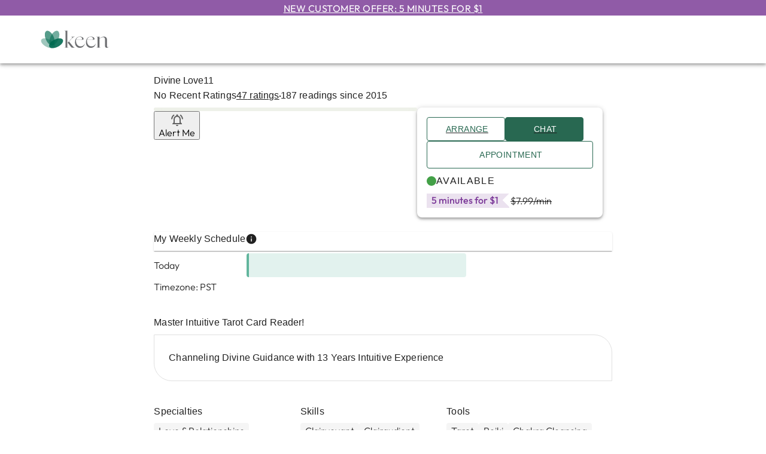

--- FILE ---
content_type: text/css; charset=UTF-8
request_url: https://www.keen.com/_next/static/css/489672f6d55d849e.css
body_size: 9217
content:
div.SingleStarRatings_tm-by-half__PadWs,section.SingleStarRatings_tm-by-half__PadWs{margin-top:4px}div.SingleStarRatings_tm-by1__Iw7PL,section.SingleStarRatings_tm-by1__Iw7PL{margin-top:8px}div.SingleStarRatings_tm-by2__7GQcm,section.SingleStarRatings_tm-by2__7GQcm{margin-top:16px}div.SingleStarRatings_tm-by3__ur_cN,section.SingleStarRatings_tm-by3__ur_cN{margin-top:24px}div.SingleStarRatings_tm-by4__2A1ux,section.SingleStarRatings_tm-by4__2A1ux{margin-top:32px}div.SingleStarRatings_tm-by5__zWBYW,section.SingleStarRatings_tm-by5__zWBYW{margin-top:40px}div.SingleStarRatings_tm-by6__ByPx_,section.SingleStarRatings_tm-by6__ByPx_{margin-top:48px}div.SingleStarRatings_bm-by-half__wXLe9,section.SingleStarRatings_bm-by-half__wXLe9{margin-bottom:4px}div.SingleStarRatings_bm-by1__AGh8_,section.SingleStarRatings_bm-by1__AGh8_{margin-bottom:8px}div.SingleStarRatings_bm-by2__WsL_Z,section.SingleStarRatings_bm-by2__WsL_Z{margin-bottom:16px}div.SingleStarRatings_bm-by3__oZzix,section.SingleStarRatings_bm-by3__oZzix{margin-bottom:24px}div.SingleStarRatings_bm-by4__3ka4x,section.SingleStarRatings_bm-by4__3ka4x{margin-bottom:32px}div.SingleStarRatings_bm-by5__7H0XA,section.SingleStarRatings_bm-by5__7H0XA{margin-bottom:40px}.SingleStarRatings_single-star-ratings-container__4B880{display:flex;align-items:center;gap:16px}.SingleStarRatings_single-star-ratings-container__4B880 .SingleStarRatings_star-rating-container__prt3C{display:flex;align-items:center;gap:4px}.SingleStarRatings_single-star-ratings-container__4B880 .SingleStarRatings_star-rating-container__prt3C svg{fill:#fbc02d;width:24px;height:24px}@media(min-width:600px){.SingleStarRatings_single-star-ratings-container__4B880 .SingleStarRatings_star-rating-container__prt3C svg{width:32px;height:32px}.SingleStarRatings_single-star-ratings-container__4B880 .SingleStarRatings_star-rating-container__prt3C svg.SingleStarRatings_small__yNH35{width:18px;height:18px}}div.AdvisorAvatar_tm-by-half__fHRHT,section.AdvisorAvatar_tm-by-half__fHRHT{margin-top:4px}div.AdvisorAvatar_tm-by1__Pq8Sr,section.AdvisorAvatar_tm-by1__Pq8Sr{margin-top:8px}div.AdvisorAvatar_tm-by2__U5BuB,section.AdvisorAvatar_tm-by2__U5BuB{margin-top:16px}div.AdvisorAvatar_tm-by3__oa8JW,section.AdvisorAvatar_tm-by3__oa8JW{margin-top:24px}div.AdvisorAvatar_tm-by4__U9Ub2,section.AdvisorAvatar_tm-by4__U9Ub2{margin-top:32px}div.AdvisorAvatar_tm-by5__VEk_u,section.AdvisorAvatar_tm-by5__VEk_u{margin-top:40px}div.AdvisorAvatar_tm-by6__z6ZHl,section.AdvisorAvatar_tm-by6__z6ZHl{margin-top:48px}div.AdvisorAvatar_bm-by-half__j75Wh,section.AdvisorAvatar_bm-by-half__j75Wh{margin-bottom:4px}div.AdvisorAvatar_bm-by1__BcoY3,section.AdvisorAvatar_bm-by1__BcoY3{margin-bottom:8px}div.AdvisorAvatar_bm-by2__8rnfn,section.AdvisorAvatar_bm-by2__8rnfn{margin-bottom:16px}div.AdvisorAvatar_bm-by3__Mzd3l,section.AdvisorAvatar_bm-by3__Mzd3l{margin-bottom:24px}div.AdvisorAvatar_bm-by4__4rkAb,section.AdvisorAvatar_bm-by4__4rkAb{margin-bottom:32px}div.AdvisorAvatar_bm-by5__dtDX8,section.AdvisorAvatar_bm-by5__dtDX8{margin-bottom:40px}.AdvisorAvatar_avatar__e4Ga2{width:100%;height:auto}.AdvisorAvatar_avatar__e4Ga2.AdvisorAvatar_round__PxETP{border-radius:50%}div.AdvisorIntroductionVideo_tm-by-half__zzF3Z,section.AdvisorIntroductionVideo_tm-by-half__zzF3Z{margin-top:4px}div.AdvisorIntroductionVideo_tm-by1__MSE3Y,section.AdvisorIntroductionVideo_tm-by1__MSE3Y{margin-top:8px}div.AdvisorIntroductionVideo_tm-by2__n8JLa,section.AdvisorIntroductionVideo_tm-by2__n8JLa{margin-top:16px}div.AdvisorIntroductionVideo_tm-by3__1HDAu,section.AdvisorIntroductionVideo_tm-by3__1HDAu{margin-top:24px}div.AdvisorIntroductionVideo_tm-by4__0NFrk,section.AdvisorIntroductionVideo_tm-by4__0NFrk{margin-top:32px}div.AdvisorIntroductionVideo_tm-by5__CGtfv,section.AdvisorIntroductionVideo_tm-by5__CGtfv{margin-top:40px}div.AdvisorIntroductionVideo_tm-by6__JERc0,section.AdvisorIntroductionVideo_tm-by6__JERc0{margin-top:48px}div.AdvisorIntroductionVideo_bm-by-half__9j5tk,section.AdvisorIntroductionVideo_bm-by-half__9j5tk{margin-bottom:4px}div.AdvisorIntroductionVideo_bm-by1__UpmIT,section.AdvisorIntroductionVideo_bm-by1__UpmIT{margin-bottom:8px}div.AdvisorIntroductionVideo_bm-by2__iBwCT,section.AdvisorIntroductionVideo_bm-by2__iBwCT{margin-bottom:16px}div.AdvisorIntroductionVideo_bm-by3__o_Are,section.AdvisorIntroductionVideo_bm-by3__o_Are{margin-bottom:24px}div.AdvisorIntroductionVideo_bm-by4__ftT1h,section.AdvisorIntroductionVideo_bm-by4__ftT1h{margin-bottom:32px}div.AdvisorIntroductionVideo_bm-by5___24hP,section.AdvisorIntroductionVideo_bm-by5___24hP{margin-bottom:40px}.AdvisorIntroductionVideo_advisor-introduction-video-container___DT4K{line-height:0}.AdvisorIntroductionVideo_advisor-introduction-video-container___DT4K svg{width:100%;height:100%;color:#fff;fill:#616161}div.VideoDialog_tm-by-half__DZhwU,section.VideoDialog_tm-by-half__DZhwU{margin-top:4px}div.VideoDialog_tm-by1__kYlg3,section.VideoDialog_tm-by1__kYlg3{margin-top:8px}div.VideoDialog_tm-by2__EtXTP,section.VideoDialog_tm-by2__EtXTP{margin-top:16px}div.VideoDialog_tm-by3__ltUlM,section.VideoDialog_tm-by3__ltUlM{margin-top:24px}div.VideoDialog_tm-by4__OhWB2,section.VideoDialog_tm-by4__OhWB2{margin-top:32px}div.VideoDialog_tm-by5__QpE44,section.VideoDialog_tm-by5__QpE44{margin-top:40px}div.VideoDialog_tm-by6__FMvI8,section.VideoDialog_tm-by6__FMvI8{margin-top:48px}div.VideoDialog_bm-by-half__nIReV,section.VideoDialog_bm-by-half__nIReV{margin-bottom:4px}div.VideoDialog_bm-by1__0ArAb,section.VideoDialog_bm-by1__0ArAb{margin-bottom:8px}div.VideoDialog_bm-by2__7BpbQ,section.VideoDialog_bm-by2__7BpbQ{margin-bottom:16px}div.VideoDialog_bm-by3__YXxhh,section.VideoDialog_bm-by3__YXxhh{margin-bottom:24px}div.VideoDialog_bm-by4__9lSEo,section.VideoDialog_bm-by4__9lSEo{margin-bottom:32px}div.VideoDialog_bm-by5__4itUv,section.VideoDialog_bm-by5__4itUv{margin-bottom:40px}.VideoDialog_video-modal-conatiner__kjQPD .VideoDialog_dialog-container__jQ8J5{background-color:#fff}.VideoDialog_video-modal-conatiner__kjQPD .VideoDialog_header-container__N79FS{display:flex;justify-content:flex-end;padding:0 16px;height:40px}.VideoDialog_video-modal-conatiner__kjQPD .VideoDialog_header-container__N79FS .VideoDialog_close-button__pNcwN{color:#616161}.VideoDialog_video-modal-conatiner__kjQPD .VideoDialog_video-player__V1syd{margin-bottom:40px;max-height:none}.VideoDialog_video-modal-conatiner__kjQPD .VideoDialog_video-player__V1syd>video{max-height:50vh}@media(max-width:904px){.VideoDialog_video-modal-conatiner__kjQPD .VideoDialog_video-player__V1syd{max-height:calc(100% - 80px)}.VideoDialog_video-modal-conatiner__kjQPD .VideoDialog_video-player__V1syd>video{max-height:none}}div.FavoriteAdvisorButton_tm-by-half__U8LbK,section.FavoriteAdvisorButton_tm-by-half__U8LbK{margin-top:4px}div.FavoriteAdvisorButton_tm-by1___ElO9,section.FavoriteAdvisorButton_tm-by1___ElO9{margin-top:8px}div.FavoriteAdvisorButton_tm-by2__iPong,section.FavoriteAdvisorButton_tm-by2__iPong{margin-top:16px}div.FavoriteAdvisorButton_tm-by3__ZL_OL,section.FavoriteAdvisorButton_tm-by3__ZL_OL{margin-top:24px}div.FavoriteAdvisorButton_tm-by4__EmR0J,section.FavoriteAdvisorButton_tm-by4__EmR0J{margin-top:32px}div.FavoriteAdvisorButton_tm-by5__tjeL4,section.FavoriteAdvisorButton_tm-by5__tjeL4{margin-top:40px}div.FavoriteAdvisorButton_tm-by6__q7vBb,section.FavoriteAdvisorButton_tm-by6__q7vBb{margin-top:48px}div.FavoriteAdvisorButton_bm-by-half__iiaWG,section.FavoriteAdvisorButton_bm-by-half__iiaWG{margin-bottom:4px}div.FavoriteAdvisorButton_bm-by1__lIA9u,section.FavoriteAdvisorButton_bm-by1__lIA9u{margin-bottom:8px}div.FavoriteAdvisorButton_bm-by2__dJGiA,section.FavoriteAdvisorButton_bm-by2__dJGiA{margin-bottom:16px}div.FavoriteAdvisorButton_bm-by3__2TjVT,section.FavoriteAdvisorButton_bm-by3__2TjVT{margin-bottom:24px}div.FavoriteAdvisorButton_bm-by4__7QQKp,section.FavoriteAdvisorButton_bm-by4__7QQKp{margin-bottom:32px}div.FavoriteAdvisorButton_bm-by5__3iciD,section.FavoriteAdvisorButton_bm-by5__3iciD{margin-bottom:40px}.FavoriteAdvisorButton_favorite-advisor-container__knvpD{line-height:0}.FavoriteAdvisorButton_favorite-advisor-container__knvpD.FavoriteAdvisorButton_old__EMnuh{border:1px solid #757575;background-color:#fff;border-radius:50%;padding:5px}.FavoriteAdvisorButton_favorite-advisor-container__knvpD a{text-decoration:none}.FavoriteAdvisorButton_favorite-advisor-container__knvpD .FavoriteAdvisorButton_content-container__aXxsW{display:flex;flex-direction:column;align-items:center}.FavoriteAdvisorButton_favorite-advisor-container__knvpD .FavoriteAdvisorButton_content-container__aXxsW svg{line-height:1;width:24px;height:24px}.FavoriteAdvisorButton_favorite-advisor-container__knvpD .FavoriteAdvisorButton_content-container__aXxsW svg.FavoriteAdvisorButton_icon-favorite__GZ1OQ{color:#c8522b}.FavoriteAdvisorButton_favorite-advisor-container__knvpD .FavoriteAdvisorButton_content-container__aXxsW svg.FavoriteAdvisorButton_icon-refresh__hgHwM,.FavoriteAdvisorButton_favorite-advisor-container__knvpD .FavoriteAdvisorButton_content-container__aXxsW svg.FavoriteAdvisorButton_icon-unfavorite__oaJlA{color:#757575}.FavoriteAdvisorButton_favorite-advisor-container__knvpD .FavoriteAdvisorButton_content-container__aXxsW svg.FavoriteAdvisorButton_icon-unfavorite__oaJlA:hover,.FavoriteAdvisorButton_favorite-advisor-container__knvpD .FavoriteAdvisorButton_content-container__aXxsW:hover svg.FavoriteAdvisorButton_icon-unfavorite__oaJlA{color:#c8522b}.FavoriteAdvisorButton_favorite-advisor-container__knvpD .FavoriteAdvisorButton_content-container__aXxsW.FavoriteAdvisorButton_large__VVPJv svg{width:32px;height:32px}div.ManageListing_tm-by-half__Nhk5r,section.ManageListing_tm-by-half__Nhk5r{margin-top:4px}div.ManageListing_tm-by1__Cx_I6,section.ManageListing_tm-by1__Cx_I6{margin-top:8px}div.ManageListing_tm-by2__9PVSp,section.ManageListing_tm-by2__9PVSp{margin-top:16px}div.ManageListing_tm-by3__i7pMi,section.ManageListing_tm-by3__i7pMi{margin-top:24px}div.ManageListing_tm-by4__h380a,section.ManageListing_tm-by4__h380a{margin-top:32px}div.ManageListing_tm-by5___gyDF,section.ManageListing_tm-by5___gyDF{margin-top:40px}div.ManageListing_tm-by6__QM_Pq,section.ManageListing_tm-by6__QM_Pq{margin-top:48px}div.ManageListing_bm-by-half__tefVM,section.ManageListing_bm-by-half__tefVM{margin-bottom:4px}div.ManageListing_bm-by1__Rb9V_,section.ManageListing_bm-by1__Rb9V_{margin-bottom:8px}div.ManageListing_bm-by2__QCTCs,section.ManageListing_bm-by2__QCTCs{margin-bottom:16px}div.ManageListing_bm-by3__kUwtP,section.ManageListing_bm-by3__kUwtP{margin-bottom:24px}div.ManageListing_bm-by4__B9OXI,section.ManageListing_bm-by4__B9OXI{margin-bottom:32px}div.ManageListing_bm-by5__TilRn,section.ManageListing_bm-by5__TilRn{margin-bottom:40px}.ManageListing_manage-listing-container__8B5e1,.ManageListing_manage-listing-container__8B5e1 .ManageListing_links-container___FJ5h{display:flex;flex-direction:column;gap:8px}div.WeeklySchedule_tm-by-half__XDFaC,section.WeeklySchedule_tm-by-half__XDFaC{margin-top:4px}div.WeeklySchedule_tm-by1__scsps,section.WeeklySchedule_tm-by1__scsps{margin-top:8px}div.WeeklySchedule_tm-by2__D4oU5,section.WeeklySchedule_tm-by2__D4oU5{margin-top:16px}div.WeeklySchedule_tm-by3__8GRMR,section.WeeklySchedule_tm-by3__8GRMR{margin-top:24px}div.WeeklySchedule_tm-by4__iX78y,section.WeeklySchedule_tm-by4__iX78y{margin-top:32px}div.WeeklySchedule_tm-by5__vD4JP,section.WeeklySchedule_tm-by5__vD4JP{margin-top:40px}div.WeeklySchedule_tm-by6__hI0Y7,section.WeeklySchedule_tm-by6__hI0Y7{margin-top:48px}div.WeeklySchedule_bm-by-half__QoHgN,section.WeeklySchedule_bm-by-half__QoHgN{margin-bottom:4px}div.WeeklySchedule_bm-by1__Te22h,section.WeeklySchedule_bm-by1__Te22h{margin-bottom:8px}div.WeeklySchedule_bm-by2__8fEi6,section.WeeklySchedule_bm-by2__8fEi6{margin-bottom:16px}div.WeeklySchedule_bm-by3__PGffA,section.WeeklySchedule_bm-by3__PGffA{margin-bottom:24px}div.WeeklySchedule_bm-by4__k4ATp,section.WeeklySchedule_bm-by4__k4ATp{margin-bottom:32px}div.WeeklySchedule_bm-by5__R7VMp,section.WeeklySchedule_bm-by5__R7VMp{margin-bottom:40px}.WeeklySchedule_schedule-container__rz5j4{display:flex;flex-direction:column}.WeeklySchedule_schedule-container__rz5j4 .WeeklySchedule_accordion-container__qjdGR{margin:0}.WeeklySchedule_schedule-container__rz5j4 .WeeklySchedule_accordion-container__qjdGR .WeeklySchedule_accordion-summary-container__Pfd_3{min-height:auto;margin-bottom:8px}.WeeklySchedule_schedule-container__rz5j4 .WeeklySchedule_accordion-container__qjdGR .WeeklySchedule_accordion-summary-container__Pfd_3 .WeeklySchedule_header-container__IzmBa{display:flex;gap:8px;align-items:center}.WeeklySchedule_schedule-container__rz5j4 .WeeklySchedule_accordion-container__qjdGR .WeeklySchedule_accordion-summary-container__Pfd_3 .WeeklySchedule_header-container__IzmBa .WeeklySchedule_tool-tip-container__Bpt_U{line-height:0}.WeeklySchedule_schedule-container__rz5j4 .WeeklySchedule_accordion-details-container__EwK5R{display:flex;flex-direction:column}.WeeklySchedule_schedule-container__rz5j4 .WeeklySchedule_day-row-container__TBWtr{display:flex;align-items:center;gap:8px}.WeeklySchedule_schedule-container__rz5j4 .WeeklySchedule_day-row-container__TBWtr .WeeklySchedule_day-label__xtJ2V{width:33px}.WeeklySchedule_schedule-container__rz5j4 .WeeklySchedule_day-row-container__TBWtr .WeeklySchedule_timeline__TRtRM{position:relative;flex:1 1;height:48px;overflow:hidden}.WeeklySchedule_schedule-container__rz5j4 .WeeklySchedule_day-row-container__TBWtr .WeeklySchedule_timeline__TRtRM .WeeklySchedule_available-block__NM3hV{position:absolute;top:0;height:40px;border-radius:4px;border-left:4px solid #61b59d;background:#e2f2ee;margin:4px 0;cursor:default}.WeeklySchedule_schedule-container__rz5j4 .WeeklySchedule_day-row-container__TBWtr .WeeklySchedule_timeline__TRtRM .WeeklySchedule_available-block__NM3hV .WeeklySchedule_time-label__3AVp_{padding-left:8px;height:100%;display:flex;align-items:center}.WeeklySchedule_schedule-container__rz5j4 .WeeklySchedule_day-row-container__TBWtr .WeeklySchedule_timeline__TRtRM .WeeklySchedule_available-block__NM3hV .WeeklySchedule_measure-block__pRpwn{position:absolute;visibility:hidden;pointer-events:none}.WeeklySchedule_schedule-container__rz5j4 .WeeklySchedule_day-row-container__TBWtr .WeeklySchedule_timeline__TRtRM .WeeklySchedule_available-block__NM3hV .WeeklySchedule_tooltip-available-block__4WY3o{width:100%;height:100%}div.StarRatings_tm-by-half___K8fU,section.StarRatings_tm-by-half___K8fU{margin-top:4px}div.StarRatings_tm-by1__MhdZ0,section.StarRatings_tm-by1__MhdZ0{margin-top:8px}div.StarRatings_tm-by2__jJUTO,section.StarRatings_tm-by2__jJUTO{margin-top:16px}div.StarRatings_tm-by3__q__80,section.StarRatings_tm-by3__q__80{margin-top:24px}div.StarRatings_tm-by4__El3Bd,section.StarRatings_tm-by4__El3Bd{margin-top:32px}div.StarRatings_tm-by5__z33N8,section.StarRatings_tm-by5__z33N8{margin-top:40px}div.StarRatings_tm-by6__MHurZ,section.StarRatings_tm-by6__MHurZ{margin-top:48px}div.StarRatings_bm-by-half__nzU8G,section.StarRatings_bm-by-half__nzU8G{margin-bottom:4px}div.StarRatings_bm-by1__Jug5c,section.StarRatings_bm-by1__Jug5c{margin-bottom:8px}div.StarRatings_bm-by2__Ye1Kk,section.StarRatings_bm-by2__Ye1Kk{margin-bottom:16px}div.StarRatings_bm-by3__lq94I,section.StarRatings_bm-by3__lq94I{margin-bottom:24px}div.StarRatings_bm-by4__vMzRB,section.StarRatings_bm-by4__vMzRB{margin-bottom:32px}div.StarRatings_bm-by5__klVOo,section.StarRatings_bm-by5__klVOo{margin-bottom:40px}.StarRatings_star-ratings-container__jsed2{display:flex;gap:5px;align-items:center}.StarRatings_star-ratings-container__jsed2 .StarRatings_stars-container__PJ0qj svg{font-size:22px;margin-top:-1px}.StarRatings_star-ratings-container__jsed2 .StarRatings_stars-container__PJ0qj .MuiRating-decimal{margin-right:-4px}.StarRatings_star-ratings-container__jsed2 .StarRatings_stars-container__PJ0qj.StarRatings_small-stars__uJdmj svg{font-size:19px}.StarRatings_star-ratings-container__jsed2 .StarRatings_review-count__AnWL7{margin-left:6px}.StarRatings_star-ratings-container__jsed2.StarRatings_old__cLohx{gap:4px}.StarRatings_star-ratings-container__jsed2.StarRatings_old__cLohx .StarRatings_stars-container__PJ0qj svg{font-size:16px}div.HighlightedReviews_tm-by-half__OIYPw,section.HighlightedReviews_tm-by-half__OIYPw{margin-top:4px}div.HighlightedReviews_tm-by1__4tHdk,section.HighlightedReviews_tm-by1__4tHdk{margin-top:8px}div.HighlightedReviews_tm-by2__4hgBD,section.HighlightedReviews_tm-by2__4hgBD{margin-top:16px}div.HighlightedReviews_tm-by3__R3czb,section.HighlightedReviews_tm-by3__R3czb{margin-top:24px}div.HighlightedReviews_tm-by4__EmXoZ,section.HighlightedReviews_tm-by4__EmXoZ{margin-top:32px}div.HighlightedReviews_tm-by5__3S8ZM,section.HighlightedReviews_tm-by5__3S8ZM{margin-top:40px}div.HighlightedReviews_tm-by6__p3jzj,section.HighlightedReviews_tm-by6__p3jzj{margin-top:48px}div.HighlightedReviews_bm-by-half__wrHGx,section.HighlightedReviews_bm-by-half__wrHGx{margin-bottom:4px}div.HighlightedReviews_bm-by1__tgBM5,section.HighlightedReviews_bm-by1__tgBM5{margin-bottom:8px}div.HighlightedReviews_bm-by2__oa0lb,section.HighlightedReviews_bm-by2__oa0lb{margin-bottom:16px}div.HighlightedReviews_bm-by3__QMLUf,section.HighlightedReviews_bm-by3__QMLUf{margin-bottom:24px}div.HighlightedReviews_bm-by4__W8A7L,section.HighlightedReviews_bm-by4__W8A7L{margin-bottom:32px}div.HighlightedReviews_bm-by5_____vu,section.HighlightedReviews_bm-by5_____vu{margin-bottom:40px}.HighlightedReviews_highlighted-review-container__Ydc7n{display:flex;flex-direction:column;height:100%}.HighlightedReviews_highlighted-review-container__Ydc7n .HighlightedReviews_highlighted-review-title__9T_QC{margin-bottom:8px}.HighlightedReviews_highlighted-review-container__Ydc7n .HighlightedReviews_highlighted-review-content-container__DX9zJ{border-radius:0 30px;border:1px solid #e0e0e0;padding:16px;background:#fff;display:flex;flex-direction:column;gap:16px;flex:1 1}.HighlightedReviews_highlighted-review-container__Ydc7n .HighlightedReviews_highlighted-review-content-container__DX9zJ .HighlightedReviews_ratings-container__uD5wj{display:flex;align-items:center;justify-content:space-between}.HighlightedReviews_highlighted-review-container__Ydc7n .HighlightedReviews_highlighted-review-content-container__DX9zJ .HighlightedReviews_ratings-container__uD5wj .HighlightedReviews_reviewer-info-container__6ALUX{display:flex;align-items:flex-start;gap:16px}.HighlightedReviews_highlighted-review-container__Ydc7n .HighlightedReviews_truncate__h7O8B{display:-webkit-box;-webkit-line-clamp:4;line-clamp:4;-webkit-box-orient:vertical;overflow:hidden}div.AttributeList_tm-by-half__i4Dj6,section.AttributeList_tm-by-half__i4Dj6{margin-top:4px}div.AttributeList_tm-by1__cexWJ,section.AttributeList_tm-by1__cexWJ{margin-top:8px}div.AttributeList_tm-by2__Kl_hY,section.AttributeList_tm-by2__Kl_hY{margin-top:16px}div.AttributeList_tm-by3__UXsvc,section.AttributeList_tm-by3__UXsvc{margin-top:24px}div.AttributeList_tm-by4__6Y3I3,section.AttributeList_tm-by4__6Y3I3{margin-top:32px}div.AttributeList_tm-by5__Uy2z6,section.AttributeList_tm-by5__Uy2z6{margin-top:40px}div.AttributeList_tm-by6__8lnXh,section.AttributeList_tm-by6__8lnXh{margin-top:48px}div.AttributeList_bm-by-half__FNoyF,section.AttributeList_bm-by-half__FNoyF{margin-bottom:4px}div.AttributeList_bm-by1__Hc7pw,section.AttributeList_bm-by1__Hc7pw{margin-bottom:8px}div.AttributeList_bm-by2__RAXSr,section.AttributeList_bm-by2__RAXSr{margin-bottom:16px}div.AttributeList_bm-by3__ulmUa,section.AttributeList_bm-by3__ulmUa{margin-bottom:24px}div.AttributeList_bm-by4__BgXn1,section.AttributeList_bm-by4__BgXn1{margin-bottom:32px}div.AttributeList_bm-by5__jR3Jp,section.AttributeList_bm-by5__jR3Jp{margin-bottom:40px}.AttributeList_attributes-list-container__ICUHj .AttributeList_attributes-header__cVVCa{margin-bottom:8px}.AttributeList_attributes-list-container__ICUHj .AttributeList_attributes-list__BdUYc{display:flex;flex-wrap:wrap;gap:8px}.AttributeList_attributes-list-container__ICUHj .AttributeList_attributes-list__BdUYc .AttributeList_attribute__Nc_ge{display:flex;gap:4px;padding:4px 8px;max-height:26px;align-items:center;border-radius:4px;background-color:#f5f5f5}.AttributeList_attributes-list-container__ICUHj .AttributeList_attributes-list__BdUYc .AttributeList_attribute__Nc_ge .AttributeList_icon-container__LQZsU,.AttributeList_attributes-list-container__ICUHj .AttributeList_attributes-list__BdUYc .AttributeList_attribute__Nc_ge svg{width:18px;height:18px}.AttributeList_attributes-list-container__ICUHj .AttributeList_attributes-list__BdUYc .AttributeList_attribute__Nc_ge.AttributeList_highlight__YzRWw{border:1px solid #616161}div.SectionHeader_tm-by-half__tPl9_,section.SectionHeader_tm-by-half__tPl9_{margin-top:4px}div.SectionHeader_tm-by1__l1z_x,section.SectionHeader_tm-by1__l1z_x{margin-top:8px}div.SectionHeader_tm-by2__iNsia,section.SectionHeader_tm-by2__iNsia{margin-top:16px}div.SectionHeader_tm-by3__xQQ7y,section.SectionHeader_tm-by3__xQQ7y{margin-top:24px}div.SectionHeader_tm-by4__nWhyh,section.SectionHeader_tm-by4__nWhyh{margin-top:32px}div.SectionHeader_tm-by5__dLp12,section.SectionHeader_tm-by5__dLp12{margin-top:40px}div.SectionHeader_tm-by6__ZS3pC,section.SectionHeader_tm-by6__ZS3pC{margin-top:48px}div.SectionHeader_bm-by-half__sD10q,section.SectionHeader_bm-by-half__sD10q{margin-bottom:4px}div.SectionHeader_bm-by1__2RT14,section.SectionHeader_bm-by1__2RT14{margin-bottom:8px}div.SectionHeader_bm-by2__6QJ8m,section.SectionHeader_bm-by2__6QJ8m{margin-bottom:16px}div.SectionHeader_bm-by3__GAz_B,section.SectionHeader_bm-by3__GAz_B{margin-bottom:24px}div.SectionHeader_bm-by4__74ONG,section.SectionHeader_bm-by4__74ONG{margin-bottom:32px}div.SectionHeader_bm-by5__agcrK,section.SectionHeader_bm-by5__agcrK{margin-bottom:40px}.SectionHeader_section-header__ZAeU6{padding-bottom:16px}div.AdvisorSection_tm-by-half__HpDcL,section.AdvisorSection_tm-by-half__HpDcL{margin-top:4px}div.AdvisorSection_tm-by1__PZNH2,section.AdvisorSection_tm-by1__PZNH2{margin-top:8px}div.AdvisorSection_tm-by2__hibw9,section.AdvisorSection_tm-by2__hibw9{margin-top:16px}div.AdvisorSection_tm-by3___evwf,section.AdvisorSection_tm-by3___evwf{margin-top:24px}div.AdvisorSection_tm-by4__fV_LS,section.AdvisorSection_tm-by4__fV_LS{margin-top:32px}div.AdvisorSection_tm-by5__w03P_,section.AdvisorSection_tm-by5__w03P_{margin-top:40px}div.AdvisorSection_tm-by6__2UL8E,section.AdvisorSection_tm-by6__2UL8E{margin-top:48px}div.AdvisorSection_bm-by-half__HfoCg,section.AdvisorSection_bm-by-half__HfoCg{margin-bottom:4px}div.AdvisorSection_bm-by1__p6_SI,section.AdvisorSection_bm-by1__p6_SI{margin-bottom:8px}div.AdvisorSection_bm-by2__8Jgm4,section.AdvisorSection_bm-by2__8Jgm4{margin-bottom:16px}div.AdvisorSection_bm-by3__PWGnr,section.AdvisorSection_bm-by3__PWGnr{margin-bottom:24px}div.AdvisorSection_bm-by4__KOnQy,section.AdvisorSection_bm-by4__KOnQy{margin-bottom:32px}div.AdvisorSection_bm-by5__NLe3c,section.AdvisorSection_bm-by5__NLe3c{margin-bottom:40px}.AdvisorSection_advisor-section-container__TVIPs{align-items:flex-start;margin-bottom:16px}.AdvisorSection_advisor-section-container__TVIPs .AdvisorSection_description-container__YE0za{display:flex;gap:16px}.AdvisorSection_advisor-section-container__TVIPs .AdvisorSection_description-image__C5rR1{border-radius:4px}.AdvisorSection_advisor-section-container__TVIPs .AdvisorSection_description-content-container__Fa7TI{display:flex;flex-direction:column;gap:8px}.AdvisorSection_advisor-section-container__TVIPs .AdvisorSection_truncate__517pG{display:-webkit-box;line-clamp:4;-webkit-line-clamp:4;-webkit-box-orient:vertical;overflow:hidden}.AdvisorSection_advisor-section-container__TVIPs .AdvisorSection_listings-divider__1_JU2{margin:24px 0}div.RatingsHistogram_tm-by-half__lKDsS,section.RatingsHistogram_tm-by-half__lKDsS{margin-top:4px}div.RatingsHistogram_tm-by1__xqG_c,section.RatingsHistogram_tm-by1__xqG_c{margin-top:8px}div.RatingsHistogram_tm-by2__Bs3yN,section.RatingsHistogram_tm-by2__Bs3yN{margin-top:16px}div.RatingsHistogram_tm-by3__kmDIE,section.RatingsHistogram_tm-by3__kmDIE{margin-top:24px}div.RatingsHistogram_tm-by4__IX3J5,section.RatingsHistogram_tm-by4__IX3J5{margin-top:32px}div.RatingsHistogram_tm-by5__zg8bh,section.RatingsHistogram_tm-by5__zg8bh{margin-top:40px}div.RatingsHistogram_tm-by6__Gzoi0,section.RatingsHistogram_tm-by6__Gzoi0{margin-top:48px}div.RatingsHistogram_bm-by-half__XL_5z,section.RatingsHistogram_bm-by-half__XL_5z{margin-bottom:4px}div.RatingsHistogram_bm-by1__rzr7_,section.RatingsHistogram_bm-by1__rzr7_{margin-bottom:8px}div.RatingsHistogram_bm-by2__1Co0H,section.RatingsHistogram_bm-by2__1Co0H{margin-bottom:16px}div.RatingsHistogram_bm-by3__YTcXc,section.RatingsHistogram_bm-by3__YTcXc{margin-bottom:24px}div.RatingsHistogram_bm-by4__dSxHq,section.RatingsHistogram_bm-by4__dSxHq{margin-bottom:32px}div.RatingsHistogram_bm-by5__BMlwk,section.RatingsHistogram_bm-by5__BMlwk{margin-bottom:40px}.RatingsHistogram_ratings-histogram-container__g8AYO{width:200px;display:flex;flex-direction:column;gap:8px}.RatingsHistogram_ratings-histogram-container__g8AYO .RatingsHistogram_histogram-bar__al9j2{display:flex;font-weight:300;text-align:right}.RatingsHistogram_ratings-histogram-container__g8AYO .RatingsHistogram_histogram-bar__al9j2.RatingsHistogram_clickable__NFCfp{cursor:pointer}.RatingsHistogram_ratings-histogram-container__g8AYO .RatingsHistogram_histogram-bar__al9j2 .RatingsHistogram_label__5_XP7{width:10px}.RatingsHistogram_ratings-histogram-container__g8AYO .RatingsHistogram_histogram-bar__al9j2 .RatingsHistogram_bar__VBYc8{width:100%;height:12px;background-color:#e0e0e0;border-radius:9999px;overflow:hidden;margin:0 4px 0 16px}.RatingsHistogram_ratings-histogram-container__g8AYO .RatingsHistogram_histogram-bar__al9j2 .RatingsHistogram_bar__VBYc8 .RatingsHistogram_fill__j7CX0{height:100%;background-color:#fbc02d;transition:width .3s ease}.RatingsHistogram_ratings-histogram-container__g8AYO .RatingsHistogram_histogram-bar__al9j2 .RatingsHistogram_percentage__k4Vev{min-width:30px;color:#616161;opacity:.9}@media(min-width:904px){.RatingsHistogram_ratings-histogram-container__g8AYO{width:100%}}div.ReviewsSummary_tm-by-half__F1BGa,section.ReviewsSummary_tm-by-half__F1BGa{margin-top:4px}div.ReviewsSummary_tm-by1__UGRk0,section.ReviewsSummary_tm-by1__UGRk0{margin-top:8px}div.ReviewsSummary_tm-by2__ZJP7P,section.ReviewsSummary_tm-by2__ZJP7P{margin-top:16px}div.ReviewsSummary_tm-by3__iTIUp,section.ReviewsSummary_tm-by3__iTIUp{margin-top:24px}div.ReviewsSummary_tm-by4__wn9Gl,section.ReviewsSummary_tm-by4__wn9Gl{margin-top:32px}div.ReviewsSummary_tm-by5__r0u4r,section.ReviewsSummary_tm-by5__r0u4r{margin-top:40px}div.ReviewsSummary_tm-by6__9xtin,section.ReviewsSummary_tm-by6__9xtin{margin-top:48px}div.ReviewsSummary_bm-by-half__RL36c,section.ReviewsSummary_bm-by-half__RL36c{margin-bottom:4px}div.ReviewsSummary_bm-by1__HaLuI,section.ReviewsSummary_bm-by1__HaLuI{margin-bottom:8px}div.ReviewsSummary_bm-by2__gJ_px,section.ReviewsSummary_bm-by2__gJ_px{margin-bottom:16px}div.ReviewsSummary_bm-by3__TaxnJ,section.ReviewsSummary_bm-by3__TaxnJ{margin-bottom:24px}div.ReviewsSummary_bm-by4__r5Aso,section.ReviewsSummary_bm-by4__r5Aso{margin-bottom:32px}div.ReviewsSummary_bm-by5__SYY2S,section.ReviewsSummary_bm-by5__SYY2S{margin-bottom:40px}.ReviewsSummary_review-summary-container__aSzhz{display:flex;flex-direction:column;gap:4px}.ReviewsSummary_review-summary-container__aSzhz .ReviewsSummary_header__RmXGn{display:flex;gap:4px;align-items:center}.ReviewsSummary_review-summary-container__aSzhz .ReviewsSummary_header__RmXGn svg{width:18px;height:18px}div.RatingChip_tm-by-half__1UikT,section.RatingChip_tm-by-half__1UikT{margin-top:4px}div.RatingChip_tm-by1__F3IoR,section.RatingChip_tm-by1__F3IoR{margin-top:8px}div.RatingChip_tm-by2__wdq14,section.RatingChip_tm-by2__wdq14{margin-top:16px}div.RatingChip_tm-by3__NTaS1,section.RatingChip_tm-by3__NTaS1{margin-top:24px}div.RatingChip_tm-by4__6QU4h,section.RatingChip_tm-by4__6QU4h{margin-top:32px}div.RatingChip_tm-by5__b2gUa,section.RatingChip_tm-by5__b2gUa{margin-top:40px}div.RatingChip_tm-by6__OGrlC,section.RatingChip_tm-by6__OGrlC{margin-top:48px}div.RatingChip_bm-by-half__zW985,section.RatingChip_bm-by-half__zW985{margin-bottom:4px}div.RatingChip_bm-by1__A4DxM,section.RatingChip_bm-by1__A4DxM{margin-bottom:8px}div.RatingChip_bm-by2__a42Z6,section.RatingChip_bm-by2__a42Z6{margin-bottom:16px}div.RatingChip_bm-by3__OqsKM,section.RatingChip_bm-by3__OqsKM{margin-bottom:24px}div.RatingChip_bm-by4__j4rm_,section.RatingChip_bm-by4__j4rm_{margin-bottom:32px}div.RatingChip_bm-by5__3W1Dd,section.RatingChip_bm-by5__3W1Dd{margin-bottom:40px}.RatingChip_rating-chip-container__3aZdk{display:flex;height:32px;padding:0 12px;justify-content:center;align-items:center;border-radius:50px;border:1px solid #616161;background:#f5f5f5}.RatingChip_rating-chip-container__3aZdk .RatingChip_label__ozmM5{font-weight:500;margin-right:4px}.RatingChip_rating-chip-container__3aZdk .RatingChip_close__gwCxC,.RatingChip_rating-chip-container__3aZdk .RatingChip_star__y0stg{width:18px;height:18px}.RatingChip_rating-chip-container__3aZdk .RatingChip_star__y0stg{margin-right:8px;color:#fbc02d}.RatingChip_rating-chip-container__3aZdk .RatingChip_close__gwCxC{cursor:pointer;color:#212121}div.Notification_tm-by-half__YB2n_,section.Notification_tm-by-half__YB2n_{margin-top:4px}div.Notification_tm-by1__tgbKF,section.Notification_tm-by1__tgbKF{margin-top:8px}div.Notification_tm-by2__1uooy,section.Notification_tm-by2__1uooy{margin-top:16px}div.Notification_tm-by3__e02_o,section.Notification_tm-by3__e02_o{margin-top:24px}div.Notification_tm-by4__PVrx0,section.Notification_tm-by4__PVrx0{margin-top:32px}div.Notification_tm-by5__oJeEh,section.Notification_tm-by5__oJeEh{margin-top:40px}div.Notification_tm-by6__Xqylr,section.Notification_tm-by6__Xqylr{margin-top:48px}div.Notification_bm-by-half__j4pOr,section.Notification_bm-by-half__j4pOr{margin-bottom:4px}div.Notification_bm-by1__nquZJ,section.Notification_bm-by1__nquZJ{margin-bottom:8px}div.Notification_bm-by2__ZyxWQ,section.Notification_bm-by2__ZyxWQ{margin-bottom:16px}div.Notification_bm-by3__CZbNO,section.Notification_bm-by3__CZbNO{margin-bottom:24px}div.Notification_bm-by4__IEerB,section.Notification_bm-by4__IEerB{margin-bottom:32px}div.Notification_bm-by5___71Kj,section.Notification_bm-by5___71Kj{margin-bottom:40px}.Notification_alert-me-notification-popup__dJaOV{display:inline-flex;flex-direction:column;z-index:5;position:fixed;bottom:0;right:0}.Notification_alert-me-notification-popup__dJaOV .Notification_animated-card-enter___21pi{opacity:0}.Notification_alert-me-notification-popup__dJaOV .Notification_animated-card-enter-active__Fw0Sw{opacity:1;transition:opacity .5s ease-in}.Notification_alert-me-notification-popup__dJaOV .Notification_animated-card-exit__WdNqB{opacity:1}.Notification_alert-me-notification-popup__dJaOV .Notification_animated-card-exit-active___Gcg2{opacity:0;transition:opacity .5s ease-in}.Notification_alert-me-notification-popup-container___b4kF{margin-bottom:10px;background-color:#fff;box-shadow:0 8px 10px rgba(0,0,0,.14),0 3px 14px rgba(0,0,0,.12),0 5px 5px rgba(0,0,0,.2);z-index:5}.Notification_alert-me-notification-popup-container___b4kF .Notification_notification-popup__ogo6N{display:table-cell;height:100px;position:relative}.Notification_alert-me-notification-popup-container___b4kF .Notification_notification-popup__ogo6N.Notification_left__OkGJC{width:110px;background-color:#f9edf3;vertical-align:middle}.Notification_alert-me-notification-popup-container___b4kF .Notification_notification-popup__ogo6N.Notification_left__OkGJC .Notification_img-circle__HS6id>img{border-radius:50%;display:block;margin-left:auto;margin-right:auto}.Notification_alert-me-notification-popup-container___b4kF .Notification_notification-popup__ogo6N.Notification_left__OkGJC .Notification_notification-icon-container__XcdOi{position:absolute;top:15px;left:15px;line-height:0}.Notification_alert-me-notification-popup-container___b4kF .Notification_notification-popup__ogo6N.Notification_left__OkGJC .Notification_notification-icon-container__XcdOi svg{width:26px;height:26px}.Notification_alert-me-notification-popup-container___b4kF .Notification_notification-popup__ogo6N.Notification_left__OkGJC .Notification_notification-icon-container__XcdOi svg .Notification_r-svg-alert-on-0__I3LtP{stroke:#757575}.Notification_alert-me-notification-popup-container___b4kF .Notification_notification-popup__ogo6N.Notification_left__OkGJC .Notification_notification-icon-container__XcdOi svg .Notification_r-svg-alert-on-1__hfLY4{fill:#757575}.Notification_alert-me-notification-popup-container___b4kF .Notification_notification-popup__ogo6N.Notification_left__OkGJC .Notification_notification-icon-container__XcdOi.Notification_active__CY4TU svg .Notification_r-svg-alert-on-0__I3LtP{stroke:#c8522b}.Notification_alert-me-notification-popup-container___b4kF .Notification_notification-popup__ogo6N.Notification_left__OkGJC .Notification_notification-icon-container__XcdOi.Notification_active__CY4TU svg .Notification_r-svg-alert-on-1__hfLY4{fill:#c8522b}.Notification_alert-me-notification-popup-container___b4kF .Notification_notification-popup__ogo6N.Notification_right__VfY3I{width:190px}.Notification_alert-me-notification-popup-container___b4kF .Notification_notification-popup__ogo6N.Notification_right__VfY3I .Notification_advisor-info-container__H6bgx{padding:15px 10px;font-size:12px}.Notification_alert-me-notification-popup-container___b4kF .Notification_notification-popup__ogo6N.Notification_right__VfY3I .Notification_advisor-info-container__H6bgx .Notification_name-container__Bobcc{height:58px;-ms-word-break:break-all;-ms-word-wrap:break-all;word-break:word-break;word-wrap:break-word}.Notification_alert-me-notification-popup-container___b4kF .Notification_notification-popup__ogo6N.Notification_right__VfY3I .Notification_advisor-info-container__H6bgx .Notification_name-container__Bobcc .Notification_name__dpwYs{font-weight:600}.Notification_alert-me-notification-popup-container___b4kF .Notification_notification-popup__ogo6N.Notification_right__VfY3I .Notification_advisor-info-container__H6bgx .Notification_links-container__u6aVK{display:flex;justify-content:space-between;line-height:1}div.ReviewsList_tm-by-half__L4JEd,section.ReviewsList_tm-by-half__L4JEd{margin-top:4px}div.ReviewsList_tm-by1__Qgg_Q,section.ReviewsList_tm-by1__Qgg_Q{margin-top:8px}div.ReviewsList_tm-by2__pXsDN,section.ReviewsList_tm-by2__pXsDN{margin-top:16px}div.ReviewsList_tm-by3__hrDd7,section.ReviewsList_tm-by3__hrDd7{margin-top:24px}div.ReviewsList_tm-by4__TlEtu,section.ReviewsList_tm-by4__TlEtu{margin-top:32px}div.ReviewsList_tm-by5__URKWa,section.ReviewsList_tm-by5__URKWa{margin-top:40px}div.ReviewsList_tm-by6__QAZMr,section.ReviewsList_tm-by6__QAZMr{margin-top:48px}div.ReviewsList_bm-by-half__wPy2s,section.ReviewsList_bm-by-half__wPy2s{margin-bottom:4px}div.ReviewsList_bm-by1__wFCeQ,section.ReviewsList_bm-by1__wFCeQ{margin-bottom:8px}div.ReviewsList_bm-by2___iYRo,section.ReviewsList_bm-by2___iYRo{margin-bottom:16px}div.ReviewsList_bm-by3__QbDIz,section.ReviewsList_bm-by3__QbDIz{margin-bottom:24px}div.ReviewsList_bm-by4__x0KnF,section.ReviewsList_bm-by4__x0KnF{margin-bottom:32px}div.ReviewsList_bm-by5__Hg8NB,section.ReviewsList_bm-by5__Hg8NB{margin-bottom:40px}.ReviewsList_review-list-container__mFlxw{display:flex;flex-direction:column;gap:8px}.ReviewsList_review-list-container__mFlxw .ReviewsList_review-list-loader__CbtjV{display:flex;justify-content:center}.ReviewsList_review-list-container__mFlxw .ReviewsList_review-list-loader__CbtjV .ReviewsList_review-list-loader-spinner__96zbH{color:#286851}@media(min-width:904px){.ReviewsList_review-list-container__mFlxw.ReviewsList_review-list-container-infinite__K1V4q{height:calc(80vh - 300px);overflow-y:auto;margin-top:16px}.ReviewsList_review-list-container__mFlxw .ReviewsList_review-item-wrapper-last__VUA__{margin-bottom:56px}}div.ReviewItem_tm-by-half__N66zA,section.ReviewItem_tm-by-half__N66zA{margin-top:4px}div.ReviewItem_tm-by1__h1_2G,section.ReviewItem_tm-by1__h1_2G{margin-top:8px}div.ReviewItem_tm-by2__WcHYi,section.ReviewItem_tm-by2__WcHYi{margin-top:16px}div.ReviewItem_tm-by3__UPaVk,section.ReviewItem_tm-by3__UPaVk{margin-top:24px}div.ReviewItem_tm-by4__0pOSk,section.ReviewItem_tm-by4__0pOSk{margin-top:32px}div.ReviewItem_tm-by5__Cmj65,section.ReviewItem_tm-by5__Cmj65{margin-top:40px}div.ReviewItem_tm-by6__Df0Gf,section.ReviewItem_tm-by6__Df0Gf{margin-top:48px}div.ReviewItem_bm-by-half__eAjcg,section.ReviewItem_bm-by-half__eAjcg{margin-bottom:4px}div.ReviewItem_bm-by1__YHUH9,section.ReviewItem_bm-by1__YHUH9{margin-bottom:8px}div.ReviewItem_bm-by2__84CTV,section.ReviewItem_bm-by2__84CTV{margin-bottom:16px}div.ReviewItem_bm-by3__p1e8P,section.ReviewItem_bm-by3__p1e8P{margin-bottom:24px}div.ReviewItem_bm-by4__S4N75,section.ReviewItem_bm-by4__S4N75{margin-bottom:32px}div.ReviewItem_bm-by5__CDaSq,section.ReviewItem_bm-by5__CDaSq{margin-bottom:40px}.ReviewItem_review-item-container__xEEt_{display:flex;flex-direction:column;align-items:flex-start;gap:8px;align-self:stretch;padding:8px 0;position:relative}.ReviewItem_review-item-container__xEEt_ .ReviewItem_reviews-rating-container__qGv6P{display:flex;align-items:center;justify-content:space-between;width:100%}.ReviewItem_review-item-container__xEEt_ .ReviewItem_helpful-container__A9Kka,.ReviewItem_review-item-container__xEEt_ .ReviewItem_helpful-text-container__fU_hu{display:flex;align-items:center}.ReviewItem_review-item-container__xEEt_ .ReviewItem_helpful-container__A9Kka{gap:8px}.ReviewItem_review-item-container__xEEt_ .ReviewItem_helpful-text-container__fU_hu{gap:4px;position:relative;top:3px}.ReviewItem_review-item-container__xEEt_ .ReviewItem_helpful-button-hidden__9X66f{width:28px;height:28px}.ReviewItem_review-item-container__xEEt_ .ReviewItem_reviewer-info-container__jnF0p{display:flex;flex-direction:column;gap:4px}.ReviewItem_review-item-container__xEEt_ .ReviewItem_truncate__tYvme{display:-webkit-box;-webkit-line-clamp:4;line-clamp:4;-webkit-box-orient:vertical;overflow:hidden}.ReviewItem_review-item-container__xEEt_ .ReviewItem_tutorial-container___JXPl{background:#212121;display:flex;align-items:center;justify-content:space-between;border-radius:4px;gap:4px;padding-left:16px;padding-right:8px;position:absolute;right:8px;top:48px}.ReviewItem_review-item-container__xEEt_ .ReviewItem_reviewer-strengths-container__ZubxU{display:flex;gap:8px}.ReviewItem_review-item-container__xEEt_ .ReviewItem_reviewer-strengths-container__ZubxU .ReviewItem_reviewer-strength__0nD8v{padding:4px 8px;border:1px solid #e0e0e0;border-radius:4px}@media(min-width:904px){.ReviewItem_review-item-container__xEEt_{padding:0 16px 8px 0}.ReviewItem_review-item-container__xEEt_ .ReviewItem_tutorial-container___JXPl{right:16px;top:32px}}div.ThumbsUpButton_tm-by-half__Yb2po,section.ThumbsUpButton_tm-by-half__Yb2po{margin-top:4px}div.ThumbsUpButton_tm-by1__r12Oz,section.ThumbsUpButton_tm-by1__r12Oz{margin-top:8px}div.ThumbsUpButton_tm-by2__c7LTt,section.ThumbsUpButton_tm-by2__c7LTt{margin-top:16px}div.ThumbsUpButton_tm-by3__9hog2,section.ThumbsUpButton_tm-by3__9hog2{margin-top:24px}div.ThumbsUpButton_tm-by4__MB474,section.ThumbsUpButton_tm-by4__MB474{margin-top:32px}div.ThumbsUpButton_tm-by5__pLbjc,section.ThumbsUpButton_tm-by5__pLbjc{margin-top:40px}div.ThumbsUpButton_tm-by6__MS_Wl,section.ThumbsUpButton_tm-by6__MS_Wl{margin-top:48px}div.ThumbsUpButton_bm-by-half___hH2q,section.ThumbsUpButton_bm-by-half___hH2q{margin-bottom:4px}div.ThumbsUpButton_bm-by1__L_h_T,section.ThumbsUpButton_bm-by1__L_h_T{margin-bottom:8px}div.ThumbsUpButton_bm-by2__VlYwC,section.ThumbsUpButton_bm-by2__VlYwC{margin-bottom:16px}div.ThumbsUpButton_bm-by3__CqXOl,section.ThumbsUpButton_bm-by3__CqXOl{margin-bottom:24px}div.ThumbsUpButton_bm-by4__AXhdo,section.ThumbsUpButton_bm-by4__AXhdo{margin-bottom:32px}div.ThumbsUpButton_bm-by5__Kh04C,section.ThumbsUpButton_bm-by5__Kh04C{margin-bottom:40px}.ThumbsUpButton_helpful-button-filled__1XABV path{fill:#212121;stroke:#fff}div.RatingsAndReviewsContent_tm-by-half__HIT6i,section.RatingsAndReviewsContent_tm-by-half__HIT6i{margin-top:4px}div.RatingsAndReviewsContent_tm-by1__TG0Uk,section.RatingsAndReviewsContent_tm-by1__TG0Uk{margin-top:8px}div.RatingsAndReviewsContent_tm-by2__jrIHW,section.RatingsAndReviewsContent_tm-by2__jrIHW{margin-top:16px}div.RatingsAndReviewsContent_tm-by3__6wgcK,section.RatingsAndReviewsContent_tm-by3__6wgcK{margin-top:24px}div.RatingsAndReviewsContent_tm-by4___2n_z,section.RatingsAndReviewsContent_tm-by4___2n_z{margin-top:32px}div.RatingsAndReviewsContent_tm-by5__1wNCK,section.RatingsAndReviewsContent_tm-by5__1wNCK{margin-top:40px}div.RatingsAndReviewsContent_tm-by6__XhprK,section.RatingsAndReviewsContent_tm-by6__XhprK{margin-top:48px}div.RatingsAndReviewsContent_bm-by-half__ayONH,section.RatingsAndReviewsContent_bm-by-half__ayONH{margin-bottom:4px}div.RatingsAndReviewsContent_bm-by1__E5NuY,section.RatingsAndReviewsContent_bm-by1__E5NuY{margin-bottom:8px}div.RatingsAndReviewsContent_bm-by2__fsFV0,section.RatingsAndReviewsContent_bm-by2__fsFV0{margin-bottom:16px}div.RatingsAndReviewsContent_bm-by3___sj9X,section.RatingsAndReviewsContent_bm-by3___sj9X{margin-bottom:24px}div.RatingsAndReviewsContent_bm-by4__e5y43,section.RatingsAndReviewsContent_bm-by4__e5y43{margin-bottom:32px}div.RatingsAndReviewsContent_bm-by5__R70Br,section.RatingsAndReviewsContent_bm-by5__R70Br{margin-bottom:40px}.RatingsAndReviewsContent_ratings-and-reviews-container__B1LWC,.RatingsAndReviewsContent_ratings-and-reviews-container__B1LWC .RatingsAndReviewsContent_ratings-and-reviews-grid-container__wV_n8 .RatingsAndReviewsContent_ratings-container__aSty7{display:flex;flex-direction:column;gap:16px}.RatingsAndReviewsContent_ratings-and-reviews-container__B1LWC .RatingsAndReviewsContent_ratings-and-reviews-grid-container__wV_n8 .RatingsAndReviewsContent_ratings-container__aSty7 .RatingsAndReviewsContent_ratings-and-histogram-container__YIUfx{display:flex;flex-direction:column;justify-content:space-between;gap:24px}.RatingsAndReviewsContent_ratings-and-reviews-container__B1LWC .RatingsAndReviewsContent_ratings-and-reviews-grid-container__wV_n8 .RatingsAndReviewsContent_ratings-container__aSty7 .RatingsAndReviewsContent_ratings-and-histogram-container__YIUfx .RatingsAndReviewsContent_ratings-details___zCng{display:flex;flex-direction:column;gap:8px}.RatingsAndReviewsContent_ratings-and-reviews-container__B1LWC .RatingsAndReviewsContent_ratings-and-reviews-grid-container__wV_n8 .RatingsAndReviewsContent_reviews-container__DzYRH{display:flex;flex-direction:column;gap:16px}.RatingsAndReviewsContent_ratings-and-reviews-container__B1LWC .RatingsAndReviewsContent_ratings-and-reviews-grid-container__wV_n8 .RatingsAndReviewsContent_reviews-container__DzYRH .RatingsAndReviewsContent_reviews-search-container__lz4ct{display:flex;flex-direction:column;gap:24px}.RatingsAndReviewsContent_ratings-and-reviews-container__B1LWC .RatingsAndReviewsContent_ratings-and-reviews-grid-container__wV_n8 .RatingsAndReviewsContent_reviews-container__DzYRH .RatingsAndReviewsContent_reviews-search-container__lz4ct .RatingsAndReviewsContent_reviews-search-summary__Mj1DP{display:flex;flex-direction:row;gap:8px}.RatingsAndReviewsContent_ratings-and-reviews-container__B1LWC .RatingsAndReviewsContent_ratings-and-reviews-grid-container__wV_n8 .RatingsAndReviewsContent_reviews-container__DzYRH .RatingsAndReviewsContent_reviews-search-container__lz4ct .RatingsAndReviewsContent_reviews-search-summary__Mj1DP svg{width:18px;height:19px;fill:#000}.RatingsAndReviewsContent_ratings-and-reviews-container__B1LWC .RatingsAndReviewsContent_ratings-and-reviews-grid-container__wV_n8 .RatingsAndReviewsContent_reviews-container__DzYRH .RatingsAndReviewsContent_reviews-content__xdpI_{display:flex;flex-direction:column;gap:16px}.RatingsAndReviewsContent_ratings-and-reviews-container__B1LWC .RatingsAndReviewsContent_ratings-and-reviews-grid-container__wV_n8 .RatingsAndReviewsContent_reviews-container__DzYRH .RatingsAndReviewsContent_reviews-content__xdpI_ .RatingsAndReviewsContent_ratings-and-reviews-info-container__kBGR3{display:flex;flex-direction:row;justify-content:space-between;align-items:center}.RatingsAndReviewsContent_ratings-and-reviews-container__B1LWC .RatingsAndReviewsContent_ratings-and-reviews-grid-container__wV_n8 .RatingsAndReviewsContent_reviews-container__DzYRH .RatingsAndReviewsContent_reviews-content__xdpI_ .RatingsAndReviewsContent_review-list-loader__vH_yx{display:flex;justify-content:center}.RatingsAndReviewsContent_ratings-and-reviews-container__B1LWC .RatingsAndReviewsContent_ratings-and-reviews-grid-container__wV_n8 .RatingsAndReviewsContent_reviews-container__DzYRH .RatingsAndReviewsContent_reviews-content__xdpI_ .RatingsAndReviewsContent_review-list-loader__vH_yx .RatingsAndReviewsContent_review-list-loader-spinner__tncMA{color:#286851}.RatingsAndReviewsContent_ratings-and-reviews-container__B1LWC .RatingsAndReviewsContent_ratings-and-reviews-grid-container__wV_n8 .RatingsAndReviewsContent_reviews-container__DzYRH .RatingsAndReviewsContent_reviews-content__xdpI_ .RatingsAndReviewsContent_reviews-filters-container__H2yTX{display:flex;flex-direction:column;gap:16px}.RatingsAndReviewsContent_ratings-and-reviews-container__B1LWC.RatingsAndReviewsContent_source-popup__BOQG0 .RatingsAndReviewsContent_ratings-and-histogram-container__YIUfx{display:flex;gap:24px;padding:16px}.RatingsAndReviewsContent_ratings-and-reviews-container__B1LWC.RatingsAndReviewsContent_source-popup__BOQG0 .RatingsAndReviewsContent_ratings-and-reviews-title__mVIQ2,.RatingsAndReviewsContent_ratings-and-reviews-container__B1LWC.RatingsAndReviewsContent_source-popup__BOQG0 .RatingsAndReviewsContent_reviews-content__xdpI_,.RatingsAndReviewsContent_ratings-and-reviews-container__B1LWC.RatingsAndReviewsContent_source-popup__BOQG0 .RatingsAndReviewsContent_reviews-search-container__lz4ct,.RatingsAndReviewsContent_ratings-and-reviews-container__B1LWC.RatingsAndReviewsContent_source-popup__BOQG0 .RatingsAndReviewsContent_reviews-summary__M_F8C{padding:0 16px}.RatingsAndReviewsContent_ratings-and-reviews-container__B1LWC.RatingsAndReviewsContent_source-popup__BOQG0 .RatingsAndReviewsContent_reviews-container__DzYRH{border-top:1px solid #e0e0e0;background-color:#fff;padding-top:16px}@media(min-width:904px){.RatingsAndReviewsContent_ratings-and-reviews-container__B1LWC.RatingsAndReviewsContent_source-popup__BOQG0 .RatingsAndReviewsContent_reviews-container__DzYRH{border:0;padding-top:0}}div.AdvisorLinks_tm-by-half__oiaTS,section.AdvisorLinks_tm-by-half__oiaTS{margin-top:4px}div.AdvisorLinks_tm-by1__7Ql3D,section.AdvisorLinks_tm-by1__7Ql3D{margin-top:8px}div.AdvisorLinks_tm-by2___UaNx,section.AdvisorLinks_tm-by2___UaNx{margin-top:16px}div.AdvisorLinks_tm-by3__53bMZ,section.AdvisorLinks_tm-by3__53bMZ{margin-top:24px}div.AdvisorLinks_tm-by4__Z5b9m,section.AdvisorLinks_tm-by4__Z5b9m{margin-top:32px}div.AdvisorLinks_tm-by5__AIxPb,section.AdvisorLinks_tm-by5__AIxPb{margin-top:40px}div.AdvisorLinks_tm-by6__vkDez,section.AdvisorLinks_tm-by6__vkDez{margin-top:48px}div.AdvisorLinks_bm-by-half__Mkv79,section.AdvisorLinks_bm-by-half__Mkv79{margin-bottom:4px}div.AdvisorLinks_bm-by1__FsTp5,section.AdvisorLinks_bm-by1__FsTp5{margin-bottom:8px}div.AdvisorLinks_bm-by2__Kvmgb,section.AdvisorLinks_bm-by2__Kvmgb{margin-bottom:16px}div.AdvisorLinks_bm-by3__0q799,section.AdvisorLinks_bm-by3__0q799{margin-bottom:24px}div.AdvisorLinks_bm-by4__TVUoq,section.AdvisorLinks_bm-by4__TVUoq{margin-bottom:32px}div.AdvisorLinks_bm-by5__z_jCy,section.AdvisorLinks_bm-by5__z_jCy{margin-bottom:40px}.AdvisorLinks_advisor-links-container__DQbv3{display:flex;flex-direction:column;align-items:flex-start;align-self:stretch}.AdvisorLinks_advisor-links-container__DQbv3 .AdvisorLinks_content-container__tNL5N{display:flex;align-items:flex-start;gap:16px}.AdvisorLinks_advisor-links-container__DQbv3 .AdvisorLinks_content-container__tNL5N .AdvisorLinks_advisor-link__DcN6n{display:flex;gap:8px;align-items:center}@media(max-width:600px){.AdvisorLinks_advisor-links-container__DQbv3 .AdvisorLinks_content-container__tNL5N{flex-direction:column}}div.AdvisorSessionPrice_tm-by-half__MXDdy,section.AdvisorSessionPrice_tm-by-half__MXDdy{margin-top:4px}div.AdvisorSessionPrice_tm-by1__DzCfq,section.AdvisorSessionPrice_tm-by1__DzCfq{margin-top:8px}div.AdvisorSessionPrice_tm-by2__WVDvN,section.AdvisorSessionPrice_tm-by2__WVDvN{margin-top:16px}div.AdvisorSessionPrice_tm-by3__fmhyn,section.AdvisorSessionPrice_tm-by3__fmhyn{margin-top:24px}div.AdvisorSessionPrice_tm-by4__Ns2YW,section.AdvisorSessionPrice_tm-by4__Ns2YW{margin-top:32px}div.AdvisorSessionPrice_tm-by5__VJ3L1,section.AdvisorSessionPrice_tm-by5__VJ3L1{margin-top:40px}div.AdvisorSessionPrice_tm-by6__FUhRI,section.AdvisorSessionPrice_tm-by6__FUhRI{margin-top:48px}div.AdvisorSessionPrice_bm-by-half__zVAX4,section.AdvisorSessionPrice_bm-by-half__zVAX4{margin-bottom:4px}div.AdvisorSessionPrice_bm-by1__dOkj4,section.AdvisorSessionPrice_bm-by1__dOkj4{margin-bottom:8px}div.AdvisorSessionPrice_bm-by2__Xao5d,section.AdvisorSessionPrice_bm-by2__Xao5d{margin-bottom:16px}div.AdvisorSessionPrice_bm-by3__OCrHZ,section.AdvisorSessionPrice_bm-by3__OCrHZ{margin-bottom:24px}div.AdvisorSessionPrice_bm-by4__enCRt,section.AdvisorSessionPrice_bm-by4__enCRt{margin-bottom:32px}div.AdvisorSessionPrice_bm-by5__2ZS4_,section.AdvisorSessionPrice_bm-by5__2ZS4_{margin-bottom:40px}.AdvisorSessionPrice_advisor-session-price-container__NOzbS{display:flex;justify-content:space-between;margin-top:8px}.AdvisorSessionPrice_advisor-session-price-container__NOzbS:first-child{margin-top:0}div.CallButton_tm-by-half__ybF3A,section.CallButton_tm-by-half__ybF3A{margin-top:4px}div.CallButton_tm-by1___NiDB,section.CallButton_tm-by1___NiDB{margin-top:8px}div.CallButton_tm-by2__cTvrU,section.CallButton_tm-by2__cTvrU{margin-top:16px}div.CallButton_tm-by3__BCP2u,section.CallButton_tm-by3__BCP2u{margin-top:24px}div.CallButton_tm-by4__Eq8JT,section.CallButton_tm-by4__Eq8JT{margin-top:32px}div.CallButton_tm-by5__SfsK4,section.CallButton_tm-by5__SfsK4{margin-top:40px}div.CallButton_tm-by6__TWZ2y,section.CallButton_tm-by6__TWZ2y{margin-top:48px}div.CallButton_bm-by-half__UW7XT,section.CallButton_bm-by-half__UW7XT{margin-bottom:4px}div.CallButton_bm-by1__Z_iqm,section.CallButton_bm-by1__Z_iqm{margin-bottom:8px}div.CallButton_bm-by2__NY5Up,section.CallButton_bm-by2__NY5Up{margin-bottom:16px}div.CallButton_bm-by3__GJZlN,section.CallButton_bm-by3__GJZlN{margin-bottom:24px}div.CallButton_bm-by4__xNwmW,section.CallButton_bm-by4__xNwmW{margin-bottom:32px}div.CallButton_bm-by5__8rjbS,section.CallButton_bm-by5__8rjbS{margin-bottom:40px}.CallButton_call-button-container__PylcX{line-height:0}.CallButton_call-button-container__PylcX .MuiButton-contained .MuiButton-startIcon svg,.CallButton_call-button-container__PylcX .MuiButton-outlined .MuiButton-startIcon svg{font-size:20px}.CallButton_call-button-container__PylcX:not(.CallButton_text__5B642) .MuiButton-contained,.CallButton_call-button-container__PylcX:not(.CallButton_text__5B642) .MuiButton-outlined{padding:7px;min-width:0}.CallButton_call-button-container__PylcX:not(.CallButton_text__5B642) .MuiButton-contained .MuiButton-startIcon,.CallButton_call-button-container__PylcX:not(.CallButton_text__5B642) .MuiButton-outlined .MuiButton-startIcon{margin:0}.CallButton_call-button-container__PylcX.CallButton_text__5B642{flex:1 1}.CallButton_call-button-container__PylcX.CallButton_text__5B642 .MuiButton-contained,.CallButton_call-button-container__PylcX.CallButton_text__5B642 .MuiButton-outlined{width:100%}.CallButton_call-button-container__PylcX.CallButton_text__5B642 .MuiButton-sizeMedium{padding:7px 16px}@media(max-width:320px){.CallButton_call-button-container__PylcX.CallButton_text__5B642 .MuiButton-contained .MuiButton-startIcon svg,.CallButton_call-button-container__PylcX.CallButton_text__5B642 .MuiButton-outlined .MuiButton-startIcon svg{font-size:18px}}div.ChatButton_tm-by-half__jbwmK,section.ChatButton_tm-by-half__jbwmK{margin-top:4px}div.ChatButton_tm-by1__Cbzuv,section.ChatButton_tm-by1__Cbzuv{margin-top:8px}div.ChatButton_tm-by2__KT8QP,section.ChatButton_tm-by2__KT8QP{margin-top:16px}div.ChatButton_tm-by3__KLMpF,section.ChatButton_tm-by3__KLMpF{margin-top:24px}div.ChatButton_tm-by4__hHuM1,section.ChatButton_tm-by4__hHuM1{margin-top:32px}div.ChatButton_tm-by5__qPaLw,section.ChatButton_tm-by5__qPaLw{margin-top:40px}div.ChatButton_tm-by6__qZVEh,section.ChatButton_tm-by6__qZVEh{margin-top:48px}div.ChatButton_bm-by-half__XHSbP,section.ChatButton_bm-by-half__XHSbP{margin-bottom:4px}div.ChatButton_bm-by1__lxDSq,section.ChatButton_bm-by1__lxDSq{margin-bottom:8px}div.ChatButton_bm-by2__oXjrv,section.ChatButton_bm-by2__oXjrv{margin-bottom:16px}div.ChatButton_bm-by3__w_j6Q,section.ChatButton_bm-by3__w_j6Q{margin-bottom:24px}div.ChatButton_bm-by4__OadYd,section.ChatButton_bm-by4__OadYd{margin-bottom:32px}div.ChatButton_bm-by5__NkwrZ,section.ChatButton_bm-by5__NkwrZ{margin-bottom:40px}.ChatButton_chat-button-container__0da9a{line-height:0}.ChatButton_chat-button-container__0da9a .MuiButton-contained .MuiButton-startIcon svg,.ChatButton_chat-button-container__0da9a .MuiButton-outlined .MuiButton-startIcon svg{font-size:20px}.ChatButton_chat-button-container__0da9a:not(.ChatButton_text__Y8rn3) .MuiButton-contained,.ChatButton_chat-button-container__0da9a:not(.ChatButton_text__Y8rn3) .MuiButton-outlined{padding:7px;min-width:0}.ChatButton_chat-button-container__0da9a:not(.ChatButton_text__Y8rn3) .MuiButton-contained .MuiButton-startIcon,.ChatButton_chat-button-container__0da9a:not(.ChatButton_text__Y8rn3) .MuiButton-outlined .MuiButton-startIcon{margin:0}.ChatButton_chat-button-container__0da9a.ChatButton_text__Y8rn3{flex:1 1}.ChatButton_chat-button-container__0da9a.ChatButton_text__Y8rn3 .MuiButton-contained,.ChatButton_chat-button-container__0da9a.ChatButton_text__Y8rn3 .MuiButton-outlined{width:100%}.ChatButton_chat-button-container__0da9a.ChatButton_text__Y8rn3 .MuiButton-sizeMedium{padding:7px 16px}@media(max-width:320px){.ChatButton_chat-button-container__0da9a.ChatButton_text__Y8rn3 .MuiButton-contained .MuiButton-startIcon svg,.ChatButton_chat-button-container__0da9a.ChatButton_text__Y8rn3 .MuiButton-outlined .MuiButton-startIcon svg{font-size:18px}}div.ListingPrice_tm-by-half__ZPa2z,section.ListingPrice_tm-by-half__ZPa2z{margin-top:4px}div.ListingPrice_tm-by1__UYPqd,section.ListingPrice_tm-by1__UYPqd{margin-top:8px}div.ListingPrice_tm-by2__TKQip,section.ListingPrice_tm-by2__TKQip{margin-top:16px}div.ListingPrice_tm-by3__ia6Tq,section.ListingPrice_tm-by3__ia6Tq{margin-top:24px}div.ListingPrice_tm-by4__LttKr,section.ListingPrice_tm-by4__LttKr{margin-top:32px}div.ListingPrice_tm-by5__WCiIz,section.ListingPrice_tm-by5__WCiIz{margin-top:40px}div.ListingPrice_tm-by6__HGMHm,section.ListingPrice_tm-by6__HGMHm{margin-top:48px}div.ListingPrice_bm-by-half__Lu5xC,section.ListingPrice_bm-by-half__Lu5xC{margin-bottom:4px}div.ListingPrice_bm-by1__tuxIV,section.ListingPrice_bm-by1__tuxIV{margin-bottom:8px}div.ListingPrice_bm-by2__TStsd,section.ListingPrice_bm-by2__TStsd{margin-bottom:16px}div.ListingPrice_bm-by3__sdV4_,section.ListingPrice_bm-by3__sdV4_{margin-bottom:24px}div.ListingPrice_bm-by4__Uc21V,section.ListingPrice_bm-by4__Uc21V{margin-bottom:32px}div.ListingPrice_bm-by5__JFFWF,section.ListingPrice_bm-by5__JFFWF{margin-bottom:40px}.ListingPrice_listing-price-container__kRvrB{display:flex;align-items:center;line-height:1}.ListingPrice_listing-price-container__kRvrB .ListingPrice_offer-text__Nt40O{font-weight:500;color:#7c3a99;line-height:1}.ListingPrice_listing-price-container__kRvrB .ListingPrice_offer-text__Nt40O:first-letter{text-transform:capitalize}.ListingPrice_listing-price-container__kRvrB:not(.ListingPrice_no-flag__UikW2) .ListingPrice_offer-text__Nt40O{display:inline-block;background-color:#ebe2ef;padding:3px 18px 5px 8px;position:relative;margin-right:2px}.ListingPrice_listing-price-container__kRvrB:not(.ListingPrice_no-flag__UikW2) .ListingPrice_offer-text__Nt40O:after{content:"";position:absolute;top:3px;right:-8px;width:16px;height:16px;background-color:#fff;transform:rotate(45deg);-webkit-transform:rotate(45deg)}.ListingPrice_listing-price-container__kRvrB .ListingPrice_listing-price__S2BmU{display:inline-block;background-color:#fff;z-index:1}.ListingPrice_listing-price-container__kRvrB .ListingPrice_listing-price__S2BmU.ListingPrice_strike-through__zExg4{position:relative;display:inline-block}.ListingPrice_listing-price-container__kRvrB .ListingPrice_listing-price__S2BmU.ListingPrice_strike-through__zExg4:after{content:"";position:absolute;top:10px;left:0;right:0;border-top:1px solid #212121}.ListingPrice_listing-price-container__kRvrB .ListingPrice_listing-price__S2BmU.ListingPrice_discount__UDg1o{color:#905ba7}.ListingPrice_listing-price-container__kRvrB .ListingPrice_gap__JSL_n{margin-right:8px}.ListingPrice_listing-price-container__kRvrB.ListingPrice_bottom__Lg3CE{flex-direction:column-reverse}.ListingPrice_listing-price-container__kRvrB.ListingPrice_bottom__Lg3CE .ListingPrice_gap__JSL_n{margin-right:0}.ListingPrice_listing-price-container__kRvrB.ListingPrice_old__Voh8C{flex-direction:column;align-items:flex-start}@media(min-width:905px){.ListingPrice_listing-price-container__kRvrB.ListingPrice_old__Voh8C .ListingPrice_offer-text__Nt40O{font-size:12px;padding:5px 16px 5px 5px}}@media(min-width:600px){.ListingPrice_listing-price-container__kRvrB .ListingPrice_offer-text__Nt40O{margin-top:-2px}.ListingPrice_listing-price-container__kRvrB:not(.ListingPrice_no-flag__UikW2) .ListingPrice_offer-text__Nt40O{margin-top:0}}@media(max-width:599px){.ListingPrice_listing-price-container__kRvrB.ListingPrice_no-flag__UikW2 .ListingPrice_offer-text__Nt40O{font-size:12px}}@media(max-width:320px){.ListingPrice_listing-price-container__kRvrB .ListingPrice_offer-text__Nt40O{font-size:12px}.ListingPrice_listing-price-container__kRvrB:not(.ListingPrice_no-flag__UikW2) .ListingPrice_offer-text__Nt40O:after{top:2px}}.ListingPrice_hidePPM__Lic4u{visibility:hidden}div.SubscribeModal_tm-by-half__uw7vb,section.SubscribeModal_tm-by-half__uw7vb{margin-top:4px}div.SubscribeModal_tm-by1__JS4hU,section.SubscribeModal_tm-by1__JS4hU{margin-top:8px}div.SubscribeModal_tm-by2__GOJdv,section.SubscribeModal_tm-by2__GOJdv{margin-top:16px}div.SubscribeModal_tm-by3__f2en6,section.SubscribeModal_tm-by3__f2en6{margin-top:24px}div.SubscribeModal_tm-by4__cY56f,section.SubscribeModal_tm-by4__cY56f{margin-top:32px}div.SubscribeModal_tm-by5__JP5XF,section.SubscribeModal_tm-by5__JP5XF{margin-top:40px}div.SubscribeModal_tm-by6__YMEW_,section.SubscribeModal_tm-by6__YMEW_{margin-top:48px}div.SubscribeModal_bm-by-half__8PV3t,section.SubscribeModal_bm-by-half__8PV3t{margin-bottom:4px}div.SubscribeModal_bm-by1__u9qYZ,section.SubscribeModal_bm-by1__u9qYZ{margin-bottom:8px}div.SubscribeModal_bm-by2__UOpCm,section.SubscribeModal_bm-by2__UOpCm{margin-bottom:16px}div.SubscribeModal_bm-by3__03KS4,section.SubscribeModal_bm-by3__03KS4{margin-bottom:24px}div.SubscribeModal_bm-by4__5hcfp,section.SubscribeModal_bm-by4__5hcfp{margin-bottom:32px}div.SubscribeModal_bm-by5__djaNM,section.SubscribeModal_bm-by5__djaNM{margin-bottom:40px}.SubscribeModal_alert-me-dialog-container__w3T0q .SubscribeModal_dialog-title-container__RB2_a{border-bottom:1px solid #e5e5e5}.SubscribeModal_alert-me-dialog-container__w3T0q .SubscribeModal_dialog-content-container__AlyqJ{padding-top:16px}.SubscribeModal_alert-me-dialog-container__w3T0q .SubscribeModal_dialog-content-container__AlyqJ .SubscribeModal_frequency-input-content-container__EZSat{display:flex;flex-direction:column;gap:24px}.SubscribeModal_alert-me-dialog-container__w3T0q .SubscribeModal_dialog-content-container__AlyqJ .SubscribeModal_frequency-input-content-container__EZSat .SubscribeModal_frequency-input-container__CxNQu{display:flex;justify-content:space-between;align-items:flex-start;margin-left:0}.SubscribeModal_alert-me-dialog-container__w3T0q .SubscribeModal_dialog-footer-container__mdY3t{display:flex;justify-content:center}.AdditionalActionsMenu_additional-actions-menu-button__7KJ_m{padding:0}.AdditionalActionsMenu_additional-actions-menu-button__7KJ_m .AdditionalActionsMenu_content-container___P0iE{display:flex;flex-direction:column;align-items:center}.AdditionalActionsMenu_additional-actions-menu-button__7KJ_m .AdditionalActionsMenu_content-container___P0iE svg{width:32px;height:32px}.AdditionalActionsMenu_additional-actions-menu-button__7KJ_m .AdditionalActionsMenu_content-container___P0iE.AdditionalActionsMenu_small__19mRu svg{width:24px;height:24px}.AlertMeBellButton_alertme-icon-container__hQ4m7 .AlertMeBellButton_content-container__0epLF{display:flex;flex-direction:column;align-items:center}.AlertMeBellButton_alertme-icon-container__hQ4m7 .AlertMeBellButton_content-container__0epLF svg{width:32px;height:32px}.AlertMeBellButton_alertme-icon-container__hQ4m7 .AlertMeBellButton_content-container__0epLF svg.AlertMeBellButton_disabled__2vBmE{color:#bdbdbd}.AlertMeBellButton_alertme-icon-container__hQ4m7 .AlertMeBellButton_content-container__0epLF svg.AlertMeBellButton_active__6r5VO{fill:#c8522b}.AlertMeBellButton_alertme-icon-container__hQ4m7 .AlertMeBellButton_content-container__0epLF svg.AlertMeBellButton_inactive__09GJz{fill:#616161}.AlertMeBellButton_alertme-icon-container__hQ4m7 .AlertMeBellButton_content-container__0epLF.AlertMeBellButton_small__uTwFM svg{width:24px;height:24px}

--- FILE ---
content_type: text/css; charset=UTF-8
request_url: https://www.keen.com/_next/static/css/e366457a6cce73d9.css
body_size: 2436
content:
div.AvailabilityDotStatus_tm-by-half__Oqylt,section.AvailabilityDotStatus_tm-by-half__Oqylt{margin-top:4px}div.AvailabilityDotStatus_tm-by1__WRisz,section.AvailabilityDotStatus_tm-by1__WRisz{margin-top:8px}div.AvailabilityDotStatus_tm-by2__vLFyj,section.AvailabilityDotStatus_tm-by2__vLFyj{margin-top:16px}div.AvailabilityDotStatus_tm-by3__Z1CIz,section.AvailabilityDotStatus_tm-by3__Z1CIz{margin-top:24px}div.AvailabilityDotStatus_tm-by4__Ka2hb,section.AvailabilityDotStatus_tm-by4__Ka2hb{margin-top:32px}div.AvailabilityDotStatus_tm-by5__nAKXb,section.AvailabilityDotStatus_tm-by5__nAKXb{margin-top:40px}div.AvailabilityDotStatus_tm-by6___yI3X,section.AvailabilityDotStatus_tm-by6___yI3X{margin-top:48px}div.AvailabilityDotStatus_bm-by-half__m5F_s,section.AvailabilityDotStatus_bm-by-half__m5F_s{margin-bottom:4px}div.AvailabilityDotStatus_bm-by1__Knw8P,section.AvailabilityDotStatus_bm-by1__Knw8P{margin-bottom:8px}div.AvailabilityDotStatus_bm-by2__UWL_l,section.AvailabilityDotStatus_bm-by2__UWL_l{margin-bottom:16px}div.AvailabilityDotStatus_bm-by3__h7FBm,section.AvailabilityDotStatus_bm-by3__h7FBm{margin-bottom:24px}div.AvailabilityDotStatus_bm-by4__Rj2t6,section.AvailabilityDotStatus_bm-by4__Rj2t6{margin-bottom:32px}div.AvailabilityDotStatus_bm-by5__UPnBk,section.AvailabilityDotStatus_bm-by5__UPnBk{margin-bottom:40px}.AvailabilityDotStatus_availability-dot-status-container__p4Bz4{display:flex;align-items:center;gap:8px}.AvailabilityDotStatus_availability-dot-status-container__p4Bz4 .AvailabilityDotStatus_availability-dot__9ZKQt{width:16px;height:16px;border-radius:50%;background-color:#e0e0e0}.AvailabilityDotStatus_availability-dot-status-container__p4Bz4 .AvailabilityDotStatus_availability-dot__9ZKQt.AvailabilityDotStatus_available__wI9W7{background-color:#43a047}.AvailabilityDotStatus_availability-dot-status-container__p4Bz4 .AvailabilityDotStatus_availability-dot__9ZKQt.AvailabilityDotStatus_busy__ltEX3{background-color:#d32f2f}div.AdvisorDetailPageForSBL_tm-by-half__U3_00,section.AdvisorDetailPageForSBL_tm-by-half__U3_00{margin-top:4px}div.AdvisorDetailPageForSBL_tm-by1__haLe0,section.AdvisorDetailPageForSBL_tm-by1__haLe0{margin-top:8px}div.AdvisorDetailPageForSBL_tm-by2__2V_nP,section.AdvisorDetailPageForSBL_tm-by2__2V_nP{margin-top:16px}div.AdvisorDetailPageForSBL_tm-by3__j8u9d,section.AdvisorDetailPageForSBL_tm-by3__j8u9d{margin-top:24px}div.AdvisorDetailPageForSBL_tm-by4__RfFDH,section.AdvisorDetailPageForSBL_tm-by4__RfFDH{margin-top:32px}div.AdvisorDetailPageForSBL_tm-by5__SREOq,section.AdvisorDetailPageForSBL_tm-by5__SREOq{margin-top:40px}div.AdvisorDetailPageForSBL_tm-by6__rbjsj,section.AdvisorDetailPageForSBL_tm-by6__rbjsj{margin-top:48px}div.AdvisorDetailPageForSBL_bm-by-half__6F2sO,section.AdvisorDetailPageForSBL_bm-by-half__6F2sO{margin-bottom:4px}div.AdvisorDetailPageForSBL_bm-by1__HKcX1,section.AdvisorDetailPageForSBL_bm-by1__HKcX1{margin-bottom:8px}div.AdvisorDetailPageForSBL_bm-by2__ScLXH,section.AdvisorDetailPageForSBL_bm-by2__ScLXH{margin-bottom:16px}div.AdvisorDetailPageForSBL_bm-by3__P_Ti9,section.AdvisorDetailPageForSBL_bm-by3__P_Ti9{margin-bottom:24px}div.AdvisorDetailPageForSBL_bm-by4__3nlfz,section.AdvisorDetailPageForSBL_bm-by4__3nlfz{margin-bottom:32px}div.AdvisorDetailPageForSBL_bm-by5__ObaFS,section.AdvisorDetailPageForSBL_bm-by5__ObaFS{margin-bottom:40px}.AdvisorDetailPageForSBL_advisor-detail-page-container__yy0rf{margin-top:20px}.AdvisorDetailPageForSBL_advisor-detail-page-container__yy0rf .AdvisorDetailPageForSBL_page-title-container__3IZzu{padding:0}.AdvisorDetailPageForSBL_advisor-detail-page-container__yy0rf .AdvisorDetailPageForSBL_top-ratings-info-container__WhJGZ{display:flex;flex-direction:column;margin-top:4px;margin-bottom:8px}.AdvisorDetailPageForSBL_advisor-detail-page-container__yy0rf .AdvisorDetailPageForSBL_image-wrapper-container__FFgxn{position:relative;line-height:0;border-radius:6px}.AdvisorDetailPageForSBL_advisor-detail-page-container__yy0rf .AdvisorDetailPageForSBL_image-wrapper-container__FFgxn .AdvisorDetailPageForSBL_background-container__bGsxv{display:flex;justify-content:center;border-radius:6px;background-repeat:no-repeat;background-position:50%;background-size:cover;background-color:#f4ebe0;width:100%;height:100%}.AdvisorDetailPageForSBL_advisor-detail-page-container__yy0rf .AdvisorDetailPageForSBL_image-wrapper-container__FFgxn .AdvisorDetailPageForSBL_blur-container__XZcz7{position:absolute;top:0;width:100%;height:100%;z-index:0;background-color:rgba(225,255,255,.3);-webkit-backdrop-filter:blur(8px);backdrop-filter:blur(8px);border-radius:6px}.AdvisorDetailPageForSBL_advisor-detail-page-container__yy0rf .AdvisorDetailPageForSBL_image-wrapper-container__FFgxn .AdvisorDetailPageForSBL_image-container__cbBrZ{border-radius:6px;z-index:1;position:relative}.AdvisorDetailPageForSBL_advisor-detail-page-container__yy0rf .AdvisorDetailPageForSBL_image-wrapper-container__FFgxn .AdvisorDetailPageForSBL_image-container__cbBrZ img{width:auto;height:244px}.AdvisorDetailPageForSBL_advisor-detail-page-container__yy0rf .AdvisorDetailPageForSBL_image-wrapper-container__FFgxn .AdvisorDetailPageForSBL_image-container__cbBrZ .AdvisorDetailPageForSBL_advisor-video-details-container__9vUiP{position:absolute;top:8px;left:8px;border:5px solid #fff;border-radius:50%;z-index:2}.AdvisorDetailPageForSBL_advisor-detail-page-container__yy0rf .AdvisorDetailPageForSBL_more-actions-container__lsfMo{display:flex;align-items:center;margin-top:8px}.AdvisorDetailPageForSBL_advisor-detail-page-container__yy0rf .AdvisorDetailPageForSBL_control-panel-container__DDjAk{display:flex;flex-direction:column;gap:16px}.AdvisorDetailPageForSBL_advisor-detail-page-container__yy0rf .AdvisorDetailPageForSBL_control-panel-container__DDjAk .AdvisorDetailPageForSBL_availability-and-price-container__e9n9C{display:flex;justify-content:space-between;gap:8px;align-items:center;flex-wrap:wrap}.AdvisorDetailPageForSBL_advisor-detail-page-container__yy0rf .AdvisorDetailPageForSBL_salespitch-container__OrHgB{display:flex;flex-direction:column}.AdvisorDetailPageForSBL_advisor-detail-page-container__yy0rf .AdvisorDetailPageForSBL_salespitch-container__OrHgB .AdvisorDetailPageForSBL_salespitch-title__RRheR{margin-bottom:8px}.AdvisorDetailPageForSBL_advisor-detail-page-container__yy0rf .AdvisorDetailPageForSBL_salespitch-container__OrHgB .AdvisorDetailPageForSBL_salespitch-content__Fg4LC{display:flex;align-items:center;border-radius:0 30px;border:1px solid #e0e0e0;padding:24px;flex:1 1}@media(min-width:1240px){.AdvisorDetailPageForSBL_advisor-detail-page-container__yy0rf .AdvisorDetailPageForSBL_image-wrapper-container__FFgxn .AdvisorDetailPageForSBL_image-container__cbBrZ img{height:294px}}@media(min-width:1440px){.AdvisorDetailPageForSBL_advisor-detail-page-container__yy0rf .AdvisorDetailPageForSBL_image-wrapper-container__FFgxn .AdvisorDetailPageForSBL_image-container__cbBrZ img{height:340px}}@media(min-width:905px){.AdvisorDetailPageForSBL_advisor-detail-page-container__yy0rf .AdvisorDetailPageForSBL_top-ratings-info-container__WhJGZ{flex-direction:row;align-items:center;gap:8px}.AdvisorDetailPageForSBL_advisor-detail-page-container__yy0rf .AdvisorDetailPageForSBL_top-ratings-info-container__WhJGZ .AdvisorDetailPageForSBL_dot__fJIi9{width:2px;height:2px;background-color:#212121;margin-top:2px}.AdvisorDetailPageForSBL_advisor-detail-page-container__yy0rf .AdvisorDetailPageForSBL_image-wrapper-container__FFgxn .AdvisorDetailPageForSBL_image-container__cbBrZ{max-width:310px}.AdvisorDetailPageForSBL_advisor-detail-page-container__yy0rf .AdvisorDetailPageForSBL_more-actions-container__lsfMo{gap:24px}.AdvisorDetailPageForSBL_advisor-detail-page-container__yy0rf .AdvisorDetailPageForSBL_shadow-box-container__fiUoe{padding:16px;border-radius:8px;box-shadow:0 3px 4px 0 rgba(0,0,0,.14),0 3px 3px 0 rgba(0,0,0,.12),0 1px 8px 0 rgba(0,0,0,.2)}}@media(min-width:600px){.AdvisorDetailPageForSBL_advisor-detail-page-container__yy0rf .AdvisorDetailPageForSBL_image-wrapper-container__FFgxn .AdvisorDetailPageForSBL_image-container__cbBrZ img{height:336px}}@media(max-width:904px){.AdvisorDetailPageForSBL_advisor-detail-page-container__yy0rf .AdvisorDetailPageForSBL_more-actions-container__lsfMo{justify-content:space-between}}div.ConversationButtons_tm-by-half__Ho5Jz,section.ConversationButtons_tm-by-half__Ho5Jz{margin-top:4px}div.ConversationButtons_tm-by1__hV2D3,section.ConversationButtons_tm-by1__hV2D3{margin-top:8px}div.ConversationButtons_tm-by2__we_eL,section.ConversationButtons_tm-by2__we_eL{margin-top:16px}div.ConversationButtons_tm-by3__7Gcpu,section.ConversationButtons_tm-by3__7Gcpu{margin-top:24px}div.ConversationButtons_tm-by4__iUJrO,section.ConversationButtons_tm-by4__iUJrO{margin-top:32px}div.ConversationButtons_tm-by5__LE1KR,section.ConversationButtons_tm-by5__LE1KR{margin-top:40px}div.ConversationButtons_tm-by6__AMCPE,section.ConversationButtons_tm-by6__AMCPE{margin-top:48px}div.ConversationButtons_bm-by-half__zOzMl,section.ConversationButtons_bm-by-half__zOzMl{margin-bottom:4px}div.ConversationButtons_bm-by1__Chq77,section.ConversationButtons_bm-by1__Chq77{margin-bottom:8px}div.ConversationButtons_bm-by2__tErze,section.ConversationButtons_bm-by2__tErze{margin-bottom:16px}div.ConversationButtons_bm-by3__Q5V__,section.ConversationButtons_bm-by3__Q5V__{margin-bottom:24px}div.ConversationButtons_bm-by4__HCAyR,section.ConversationButtons_bm-by4__HCAyR{margin-bottom:32px}div.ConversationButtons_bm-by5__2lttc,section.ConversationButtons_bm-by5__2lttc{margin-bottom:40px}.ConversationButtons_conversation-buttons-container__1Hevl{display:flex;flex-direction:column;gap:16px}.ConversationButtons_conversation-buttons-container__1Hevl .ConversationButtons_availability-action-buttons-container__IzaQT.ConversationButtons_sticky__Yrtae{position:fixed;left:0;right:0;padding:16px;background-color:#fff;z-index:1000}.ConversationButtons_conversation-buttons-container__1Hevl .ConversationButtons_availability-action-buttons-container__IzaQT .ConversationButtons_action-buttons-container__GbTYZ,.ConversationButtons_conversation-buttons-container__1Hevl .ConversationButtons_availability-action-buttons-container__IzaQT .ConversationButtons_action-buttons-container__GbTYZ .ConversationButtons_appointment-button__zqrWW{width:100%}@media(max-width:904px){.ConversationButtons_conversation-buttons-container__1Hevl .ConversationButtons_availability-action-buttons-container__IzaQT.ConversationButtons_sticky__Yrtae{bottom:0;border-top:1px solid #e0e0e0}}@media(min-width:905px){.ConversationButtons_conversation-buttons-container__1Hevl .ConversationButtons_availability-action-buttons-container__IzaQT .ConversationButtons_action-buttons-wrapper-container__Fs9Kf{display:flex;align-items:center;justify-content:space-between}.ConversationButtons_conversation-buttons-container__1Hevl .ConversationButtons_availability-action-buttons-container__IzaQT.ConversationButtons_sticky__Yrtae{top:0;border-bottom:1px solid #e0e0e0}.ConversationButtons_conversation-buttons-container__1Hevl .ConversationButtons_availability-action-buttons-container__IzaQT.ConversationButtons_sticky__Yrtae .ConversationButtons_action-buttons-wrapper-container__Fs9Kf{width:808px;margin:0 auto}.ConversationButtons_conversation-buttons-container__1Hevl .ConversationButtons_availability-action-buttons-container__IzaQT .ConversationButtons_action-buttons-container__GbTYZ.ConversationButtons_sticky__Yrtae{width:35%}.ConversationButtons_conversation-buttons-container__1Hevl .ConversationButtons_availability-action-buttons-container__IzaQT .ConversationButtons_sticky-advisor-info-container__5kycU{display:flex;align-items:center;gap:4px}.ConversationButtons_conversation-buttons-container__1Hevl .ConversationButtons_availability-action-buttons-container__IzaQT .ConversationButtons_sticky-advisor-info-container__5kycU .ConversationButtons_sticky-image-container__VRAV8{width:48px;height:48px}}@media(min-width:1240px){.ConversationButtons_conversation-buttons-container__1Hevl .ConversationButtons_availability-action-buttons-container__IzaQT.ConversationButtons_sticky__Yrtae .ConversationButtons_action-buttons-wrapper-container__Fs9Kf{width:765px}}@media(min-width:1440px){.ConversationButtons_conversation-buttons-container__1Hevl .ConversationButtons_availability-action-buttons-container__IzaQT.ConversationButtons_sticky__Yrtae .ConversationButtons_action-buttons-wrapper-container__Fs9Kf{width:885px}}div.RatingsAndReviews_tm-by-half__0Q9CY,section.RatingsAndReviews_tm-by-half__0Q9CY{margin-top:4px}div.RatingsAndReviews_tm-by1__ggnXO,section.RatingsAndReviews_tm-by1__ggnXO{margin-top:8px}div.RatingsAndReviews_tm-by2__lbFgO,section.RatingsAndReviews_tm-by2__lbFgO{margin-top:16px}div.RatingsAndReviews_tm-by3__FVUzK,section.RatingsAndReviews_tm-by3__FVUzK{margin-top:24px}div.RatingsAndReviews_tm-by4__IDDyC,section.RatingsAndReviews_tm-by4__IDDyC{margin-top:32px}div.RatingsAndReviews_tm-by5__uTdOx,section.RatingsAndReviews_tm-by5__uTdOx{margin-top:40px}div.RatingsAndReviews_tm-by6__kLaR_,section.RatingsAndReviews_tm-by6__kLaR_{margin-top:48px}div.RatingsAndReviews_bm-by-half__Mu3Ai,section.RatingsAndReviews_bm-by-half__Mu3Ai{margin-bottom:4px}div.RatingsAndReviews_bm-by1__4PwU3,section.RatingsAndReviews_bm-by1__4PwU3{margin-bottom:8px}div.RatingsAndReviews_bm-by2__KZJHp,section.RatingsAndReviews_bm-by2__KZJHp{margin-bottom:16px}div.RatingsAndReviews_bm-by3__RmRUt,section.RatingsAndReviews_bm-by3__RmRUt{margin-bottom:24px}div.RatingsAndReviews_bm-by4__pWDv9,section.RatingsAndReviews_bm-by4__pWDv9{margin-bottom:32px}div.RatingsAndReviews_bm-by5__Fi8xS,section.RatingsAndReviews_bm-by5__Fi8xS{margin-bottom:40px}.RatingsAndReviews_ratings-and-reviews-container__lLJdz{display:flex;flex-direction:column;gap:16px}div.AdvisorDetailPage_tm-by-half__vMB_y,section.AdvisorDetailPage_tm-by-half__vMB_y{margin-top:4px}div.AdvisorDetailPage_tm-by1__fZWNS,section.AdvisorDetailPage_tm-by1__fZWNS{margin-top:8px}div.AdvisorDetailPage_tm-by2__i8BcJ,section.AdvisorDetailPage_tm-by2__i8BcJ{margin-top:16px}div.AdvisorDetailPage_tm-by3__qDBt8,section.AdvisorDetailPage_tm-by3__qDBt8{margin-top:24px}div.AdvisorDetailPage_tm-by4__jYgfT,section.AdvisorDetailPage_tm-by4__jYgfT{margin-top:32px}div.AdvisorDetailPage_tm-by5__n5EMN,section.AdvisorDetailPage_tm-by5__n5EMN{margin-top:40px}div.AdvisorDetailPage_tm-by6__cQinl,section.AdvisorDetailPage_tm-by6__cQinl{margin-top:48px}div.AdvisorDetailPage_bm-by-half__b_B8k,section.AdvisorDetailPage_bm-by-half__b_B8k{margin-bottom:4px}div.AdvisorDetailPage_bm-by1__mpjpt,section.AdvisorDetailPage_bm-by1__mpjpt{margin-bottom:8px}div.AdvisorDetailPage_bm-by2__AKhu3,section.AdvisorDetailPage_bm-by2__AKhu3{margin-bottom:16px}div.AdvisorDetailPage_bm-by3__h8Qw5,section.AdvisorDetailPage_bm-by3__h8Qw5{margin-bottom:24px}div.AdvisorDetailPage_bm-by4__depNB,section.AdvisorDetailPage_bm-by4__depNB{margin-bottom:32px}div.AdvisorDetailPage_bm-by5__BYuN_,section.AdvisorDetailPage_bm-by5__BYuN_{margin-bottom:40px}.AdvisorDetailPage_advisor-detail-page-container__52eay{margin-top:20px}.AdvisorDetailPage_advisor-detail-page-container__52eay .AdvisorDetailPage_page-title-container__UhCPk{padding:0}.AdvisorDetailPage_advisor-detail-page-container__52eay .AdvisorDetailPage_top-ratings-info-container__C9u2E{display:flex;flex-direction:column;margin-top:4px;margin-bottom:8px}.AdvisorDetailPage_advisor-detail-page-container__52eay .AdvisorDetailPage_image-wrapper-container__z3rlv{position:relative;line-height:0;border-radius:6px}.AdvisorDetailPage_advisor-detail-page-container__52eay .AdvisorDetailPage_image-wrapper-container__z3rlv .AdvisorDetailPage_background-container__qUp33{display:flex;justify-content:center;border-radius:6px;background-repeat:no-repeat;background-position:50%;background-size:cover;background-color:#f4ebe0;width:100%;height:100%}.AdvisorDetailPage_advisor-detail-page-container__52eay .AdvisorDetailPage_image-wrapper-container__z3rlv .AdvisorDetailPage_blur-container__sZY8n{position:absolute;top:0;width:100%;height:100%;z-index:0;background-color:rgba(225,255,255,.3);-webkit-backdrop-filter:blur(8px);backdrop-filter:blur(8px);border-radius:6px}.AdvisorDetailPage_advisor-detail-page-container__52eay .AdvisorDetailPage_image-wrapper-container__z3rlv .AdvisorDetailPage_image-container__GLwk_{border-radius:6px;z-index:1;position:relative}.AdvisorDetailPage_advisor-detail-page-container__52eay .AdvisorDetailPage_image-wrapper-container__z3rlv .AdvisorDetailPage_image-container__GLwk_ img{width:auto;height:244px}.AdvisorDetailPage_advisor-detail-page-container__52eay .AdvisorDetailPage_image-wrapper-container__z3rlv .AdvisorDetailPage_image-container__GLwk_ .AdvisorDetailPage_advisor-video-details-container__ARcOn{position:absolute;top:8px;left:8px;border:5px solid #fff;border-radius:50%;z-index:2}.AdvisorDetailPage_advisor-detail-page-container__52eay .AdvisorDetailPage_more-actions-container__61zrG{display:flex;align-items:center}.AdvisorDetailPage_advisor-detail-page-container__52eay .AdvisorDetailPage_control-panel-container__jfGB7{display:flex;flex-direction:column;gap:16px}.AdvisorDetailPage_advisor-detail-page-container__52eay .AdvisorDetailPage_control-panel-container__jfGB7 .AdvisorDetailPage_availability-and-price-container__SBMer{display:flex;justify-content:space-between;gap:8px;align-items:center;flex-wrap:wrap}.AdvisorDetailPage_advisor-detail-page-container__52eay .AdvisorDetailPage_salespitch-container__LI_3M{display:flex;flex-direction:column}.AdvisorDetailPage_advisor-detail-page-container__52eay .AdvisorDetailPage_salespitch-container__LI_3M .AdvisorDetailPage_salespitch-title__6qdh6{margin-bottom:8px}.AdvisorDetailPage_advisor-detail-page-container__52eay .AdvisorDetailPage_salespitch-container__LI_3M .AdvisorDetailPage_salespitch-content__FSNuu{display:flex;align-items:center;border-radius:0 30px;border:1px solid #e0e0e0;padding:24px;flex:1 1}@media(min-width:1240px){.AdvisorDetailPage_advisor-detail-page-container__52eay .AdvisorDetailPage_image-wrapper-container__z3rlv .AdvisorDetailPage_image-container__GLwk_ img{height:294px}}@media(min-width:1440px){.AdvisorDetailPage_advisor-detail-page-container__52eay .AdvisorDetailPage_image-wrapper-container__z3rlv .AdvisorDetailPage_image-container__GLwk_ img{height:340px}}@media(min-width:905px){.AdvisorDetailPage_advisor-detail-page-container__52eay .AdvisorDetailPage_top-ratings-info-container__C9u2E{flex-direction:row;align-items:center;gap:8px}.AdvisorDetailPage_advisor-detail-page-container__52eay .AdvisorDetailPage_top-ratings-info-container__C9u2E .AdvisorDetailPage_dot__O_Ajf{width:2px;height:2px;background-color:#212121;margin-top:2px}.AdvisorDetailPage_advisor-detail-page-container__52eay .AdvisorDetailPage_image-wrapper-container__z3rlv .AdvisorDetailPage_image-container__GLwk_ img{height:310px}.AdvisorDetailPage_advisor-detail-page-container__52eay .AdvisorDetailPage_more-actions-container__61zrG{gap:24px}.AdvisorDetailPage_advisor-detail-page-container__52eay .AdvisorDetailPage_shadow-box-container__sYVqt{padding:16px;border-radius:8px;box-shadow:0 3px 4px 0 rgba(0,0,0,.14),0 3px 3px 0 rgba(0,0,0,.12),0 1px 8px 0 rgba(0,0,0,.2)}}@media(min-width:600px){.AdvisorDetailPage_advisor-detail-page-container__52eay .AdvisorDetailPage_image-wrapper-container__z3rlv .AdvisorDetailPage_image-container__GLwk_ img{height:336px}}@media(max-width:904px){.AdvisorDetailPage_advisor-detail-page-container__52eay .AdvisorDetailPage_more-actions-container__61zrG{justify-content:space-between}}div.AdvisorDetails_tm-by-half__0MazH,section.AdvisorDetails_tm-by-half__0MazH{margin-top:4px}div.AdvisorDetails_tm-by1__79o1W,section.AdvisorDetails_tm-by1__79o1W{margin-top:8px}div.AdvisorDetails_tm-by2___Bj1z,section.AdvisorDetails_tm-by2___Bj1z{margin-top:16px}div.AdvisorDetails_tm-by3__nOa67,section.AdvisorDetails_tm-by3__nOa67{margin-top:24px}div.AdvisorDetails_tm-by4__aycHo,section.AdvisorDetails_tm-by4__aycHo{margin-top:32px}div.AdvisorDetails_tm-by5__5Xhxk,section.AdvisorDetails_tm-by5__5Xhxk{margin-top:40px}div.AdvisorDetails_tm-by6__ulQUJ,section.AdvisorDetails_tm-by6__ulQUJ{margin-top:48px}div.AdvisorDetails_bm-by-half__R51rn,section.AdvisorDetails_bm-by-half__R51rn{margin-bottom:4px}div.AdvisorDetails_bm-by1__HZ_vq,section.AdvisorDetails_bm-by1__HZ_vq{margin-bottom:8px}div.AdvisorDetails_bm-by2__4TIp9,section.AdvisorDetails_bm-by2__4TIp9{margin-bottom:16px}div.AdvisorDetails_bm-by3__z2MAz,section.AdvisorDetails_bm-by3__z2MAz{margin-bottom:24px}div.AdvisorDetails_bm-by4__zPb97,section.AdvisorDetails_bm-by4__zPb97{margin-bottom:32px}div.AdvisorDetails_bm-by5__PYYWg,section.AdvisorDetails_bm-by5__PYYWg{margin-bottom:40px}.AdvisorDetails_extra-space__UrvAL{height:80px}@media screen and (min-width:904px){.AdvisorDetails_extra-space__UrvAL{height:0}}

--- FILE ---
content_type: text/css; charset=UTF-8
request_url: https://www.keen.com/_next/static/css/a3253a18adac02d8.css
body_size: 536
content:
div.SaleBanner_tm-by-half__Vql7T,section.SaleBanner_tm-by-half__Vql7T{margin-top:4px}div.SaleBanner_tm-by1__7dHRh,section.SaleBanner_tm-by1__7dHRh{margin-top:8px}div.SaleBanner_tm-by2__cBKcV,section.SaleBanner_tm-by2__cBKcV{margin-top:16px}div.SaleBanner_tm-by3__6URzC,section.SaleBanner_tm-by3__6URzC{margin-top:24px}div.SaleBanner_tm-by4__ZVPST,section.SaleBanner_tm-by4__ZVPST{margin-top:32px}div.SaleBanner_tm-by5__BTuBB,section.SaleBanner_tm-by5__BTuBB{margin-top:40px}div.SaleBanner_tm-by6__GiA_9,section.SaleBanner_tm-by6__GiA_9{margin-top:48px}div.SaleBanner_bm-by-half__8QnvJ,section.SaleBanner_bm-by-half__8QnvJ{margin-bottom:4px}div.SaleBanner_bm-by1__PZFMo,section.SaleBanner_bm-by1__PZFMo{margin-bottom:8px}div.SaleBanner_bm-by2__LgLzz,section.SaleBanner_bm-by2__LgLzz{margin-bottom:16px}div.SaleBanner_bm-by3__dtf1a,section.SaleBanner_bm-by3__dtf1a{margin-bottom:24px}div.SaleBanner_bm-by4__bDzZ3,section.SaleBanner_bm-by4__bDzZ3{margin-bottom:32px}div.SaleBanner_bm-by5__56xOL,section.SaleBanner_bm-by5__56xOL{margin-bottom:40px}.SaleBanner_banner-background-purple__FtfBK{background:#ebe2ef}.SaleBanner_banner-background-green__LF1Nj{background:#e2f2ee}.SaleBanner_sale-banner-container__fMIkG{padding:16px}.SaleBanner_sale-banner-container__fMIkG a{color:#212121;text-decoration:none}.SaleBanner_sale-banner-container__fMIkG .SaleBanner_text-container__FiU2j{display:flex;align-items:center;justify-content:center;gap:8px}.SaleBanner_sale-banner-container__fMIkG .SaleBanner_text-container__FiU2j svg{width:24px;height:auto;flex-shrink:0}.SaleBanner_sale-banner-container__fMIkG .SaleBanner_link-container__pJCe_{margin-top:8px;text-align:center;text-decoration:underline}div.OfferBanner_tm-by-half__dtFfl,section.OfferBanner_tm-by-half__dtFfl{margin-top:4px}div.OfferBanner_tm-by1__1sfCS,section.OfferBanner_tm-by1__1sfCS{margin-top:8px}div.OfferBanner_tm-by2__Go0SG,section.OfferBanner_tm-by2__Go0SG{margin-top:16px}div.OfferBanner_tm-by3__kfIlD,section.OfferBanner_tm-by3__kfIlD{margin-top:24px}div.OfferBanner_tm-by4__u279O,section.OfferBanner_tm-by4__u279O{margin-top:32px}div.OfferBanner_tm-by5__Jxyh6,section.OfferBanner_tm-by5__Jxyh6{margin-top:40px}div.OfferBanner_tm-by6__VRY54,section.OfferBanner_tm-by6__VRY54{margin-top:48px}div.OfferBanner_bm-by-half__EtJza,section.OfferBanner_bm-by-half__EtJza{margin-bottom:4px}div.OfferBanner_bm-by1__HOJrL,section.OfferBanner_bm-by1__HOJrL{margin-bottom:8px}div.OfferBanner_bm-by2__QvTOR,section.OfferBanner_bm-by2__QvTOR{margin-bottom:16px}div.OfferBanner_bm-by3__z_HQe,section.OfferBanner_bm-by3__z_HQe{margin-bottom:24px}div.OfferBanner_bm-by4__Tovjn,section.OfferBanner_bm-by4__Tovjn{margin-bottom:32px}div.OfferBanner_bm-by5__4LrTW,section.OfferBanner_bm-by5__4LrTW{margin-bottom:40px}.OfferBanner_header-banner-container__vIX1U{background-color:#905ba7;font-size:12px;color:#fff;line-height:1;text-transform:uppercase;text-align:center;padding:6px 0 4px}.OfferBanner_header-banner-container__vIX1U.OfferBanner_sticky__Eqmnm{position:-moz-sticky;position:-ms-sticky;position:-o-sticky;position:-webkit-sticky;position:sticky;top:0;left:0;right:0;z-index:20}@media(min-width:600px){.OfferBanner_header-banner-container__vIX1U{font-size:16px}}

--- FILE ---
content_type: application/javascript; charset=UTF-8
request_url: https://www.keen.com/_next/static/chunks/8696-57d3510f7404225e.js
body_size: 3277
content:
try{let e="undefined"!=typeof window?window:"undefined"!=typeof global?global:"undefined"!=typeof globalThis?globalThis:"undefined"!=typeof self?self:{},t=(new e.Error).stack;t&&(e._sentryDebugIds=e._sentryDebugIds||{},e._sentryDebugIds[t]="fe1f005c-6a13-49d8-8d99-1054b5618249",e._sentryDebugIdIdentifier="sentry-dbid-fe1f005c-6a13-49d8-8d99-1054b5618249")}catch(e){}"use strict";(self.webpackChunk_N_E=self.webpackChunk_N_E||[]).push([[8696],{8696:(e,t,o)=>{o.d(t,{A:()=>W});var r=o(14232),p=o(69241),n=o(87711),a=o(13323),l=o(11870),i=o(92179),s=o(42207),c=o(66438),u=o(73665),m=o(95651),d=o(63915),g=o(64170),f=o(37089),h=o(62396),y=o(56374),b=o(43132),w=o(48414),v=o(37517),A=o(75687),T=o(14457),x=o(21849);function R(e){return(0,x.Ay)("MuiTooltip",e)}let M=(0,T.A)("MuiTooltip",["popper","popperInteractive","popperArrow","popperClose","tooltip","tooltipArrow","touch","tooltipPlacementLeft","tooltipPlacementRight","tooltipPlacementTop","tooltipPlacementBottom","arrow"]);var O=o(37876);let E=(0,c.Ay)(h.A,{name:"MuiTooltip",slot:"Popper",overridesResolver:(e,t)=>{let{ownerState:o}=e;return[t.popper,!o.disableInteractive&&t.popperInteractive,o.arrow&&t.popperArrow,!o.open&&t.popperClose]}})((0,m.A)(e=>{let{theme:t}=e;return{zIndex:(t.vars||t).zIndex.tooltip,pointerEvents:"none",variants:[{props:e=>{let{ownerState:t}=e;return!t.disableInteractive},style:{pointerEvents:"auto"}},{props:e=>{let{open:t}=e;return!t},style:{pointerEvents:"none"}},{props:e=>{let{ownerState:t}=e;return t.arrow},style:{['&[data-popper-placement*="bottom"] .'.concat(M.arrow)]:{top:0,marginTop:"-0.71em","&::before":{transformOrigin:"0 100%"}},['&[data-popper-placement*="top"] .'.concat(M.arrow)]:{bottom:0,marginBottom:"-0.71em","&::before":{transformOrigin:"100% 0"}},['&[data-popper-placement*="right"] .'.concat(M.arrow)]:{height:"1em",width:"0.71em","&::before":{transformOrigin:"100% 100%"}},['&[data-popper-placement*="left"] .'.concat(M.arrow)]:{height:"1em",width:"0.71em","&::before":{transformOrigin:"0 0"}}}},{props:e=>{let{ownerState:t}=e;return t.arrow&&!t.isRtl},style:{['&[data-popper-placement*="right"] .'.concat(M.arrow)]:{left:0,marginLeft:"-0.71em"}}},{props:e=>{let{ownerState:t}=e;return t.arrow&&!!t.isRtl},style:{['&[data-popper-placement*="right"] .'.concat(M.arrow)]:{right:0,marginRight:"-0.71em"}}},{props:e=>{let{ownerState:t}=e;return t.arrow&&!t.isRtl},style:{['&[data-popper-placement*="left"] .'.concat(M.arrow)]:{right:0,marginRight:"-0.71em"}}},{props:e=>{let{ownerState:t}=e;return t.arrow&&!!t.isRtl},style:{['&[data-popper-placement*="left"] .'.concat(M.arrow)]:{left:0,marginLeft:"-0.71em"}}}]}})),k=(0,c.Ay)("div",{name:"MuiTooltip",slot:"Tooltip",overridesResolver:(e,t)=>{let{ownerState:o}=e;return[t.tooltip,o.touch&&t.touch,o.arrow&&t.tooltipArrow,t["tooltipPlacement".concat((0,g.A)(o.placement.split("-")[0]))]]}})((0,m.A)(e=>{let{theme:t}=e;return{backgroundColor:t.vars?t.vars.palette.Tooltip.bg:t.alpha(t.palette.grey[700],.92),borderRadius:(t.vars||t).shape.borderRadius,color:(t.vars||t).palette.common.white,fontFamily:t.typography.fontFamily,padding:"4px 8px",fontSize:t.typography.pxToRem(11),maxWidth:300,margin:2,wordWrap:"break-word",fontWeight:t.typography.fontWeightMedium,[".".concat(M.popper,'[data-popper-placement*="left"] &')]:{transformOrigin:"right center"},[".".concat(M.popper,'[data-popper-placement*="right"] &')]:{transformOrigin:"left center"},[".".concat(M.popper,'[data-popper-placement*="top"] &')]:{transformOrigin:"center bottom",marginBottom:"14px"},[".".concat(M.popper,'[data-popper-placement*="bottom"] &')]:{transformOrigin:"center top",marginTop:"14px"},variants:[{props:e=>{let{ownerState:t}=e;return t.arrow},style:{position:"relative",margin:0}},{props:e=>{let{ownerState:t}=e;return t.touch},style:{padding:"8px 16px",fontSize:t.typography.pxToRem(14),lineHeight:"".concat(Math.round(16/14*1e5)/1e5,"em"),fontWeight:t.typography.fontWeightRegular}},{props:e=>{let{ownerState:t}=e;return!t.isRtl},style:{[".".concat(M.popper,'[data-popper-placement*="left"] &')]:{marginRight:"14px"},[".".concat(M.popper,'[data-popper-placement*="right"] &')]:{marginLeft:"14px"}}},{props:e=>{let{ownerState:t}=e;return!t.isRtl&&t.touch},style:{[".".concat(M.popper,'[data-popper-placement*="left"] &')]:{marginRight:"24px"},[".".concat(M.popper,'[data-popper-placement*="right"] &')]:{marginLeft:"24px"}}},{props:e=>{let{ownerState:t}=e;return!!t.isRtl},style:{[".".concat(M.popper,'[data-popper-placement*="left"] &')]:{marginLeft:"14px"},[".".concat(M.popper,'[data-popper-placement*="right"] &')]:{marginRight:"14px"}}},{props:e=>{let{ownerState:t}=e;return!!t.isRtl&&t.touch},style:{[".".concat(M.popper,'[data-popper-placement*="left"] &')]:{marginLeft:"24px"},[".".concat(M.popper,'[data-popper-placement*="right"] &')]:{marginRight:"24px"}}},{props:e=>{let{ownerState:t}=e;return t.touch},style:{[".".concat(M.popper,'[data-popper-placement*="top"] &')]:{marginBottom:"24px"}}},{props:e=>{let{ownerState:t}=e;return t.touch},style:{[".".concat(M.popper,'[data-popper-placement*="bottom"] &')]:{marginTop:"24px"}}}]}})),I=(0,c.Ay)("span",{name:"MuiTooltip",slot:"Arrow"})((0,m.A)(e=>{let{theme:t}=e;return{overflow:"hidden",position:"absolute",width:"1em",height:"0.71em",boxSizing:"border-box",color:t.vars?t.vars.palette.Tooltip.bg:t.alpha(t.palette.grey[700],.9),"&::before":{content:'""',margin:"auto",display:"block",width:"100%",height:"100%",backgroundColor:"currentColor",transform:"rotate(45deg)"}}})),S=!1,L=new n.E,P={x:0,y:0};function C(e,t){return function(o){for(var r=arguments.length,p=Array(r>1?r-1:0),n=1;n<r;n++)p[n-1]=arguments[n];t&&t(o,...p),e(o,...p)}}let W=r.forwardRef(function(e,t){var o,c,m;let T=(0,d.b)({props:e,name:"MuiTooltip"}),{arrow:x=!1,children:M,classes:W,components:N={},componentsProps:B={},describeChild:_=!1,disableFocusListener:j=!1,disableHoverListener:F=!1,disableInteractive:z=!1,disableTouchListener:D=!1,enterDelay:U=100,enterNextDelay:H=0,enterTouchDelay:V=700,followCursor:X=!1,id:Y,leaveDelay:q=0,leaveTouchDelay:G=1500,onClose:J,onOpen:K,open:Q,placement:Z="bottom",PopperComponent:$,PopperProps:ee={},slotProps:et={},slots:eo={},title:er,TransitionComponent:ep,TransitionProps:en,...ea}=T,el=r.isValidElement(M)?M:(0,O.jsx)("span",{children:M}),ei=(0,u.A)(),es=(0,l.I)(),[ec,eu]=r.useState(),[em,ed]=r.useState(null),eg=r.useRef(!1),ef=z||X,eh=(0,n.A)(),ey=(0,n.A)(),eb=(0,n.A)(),ew=(0,n.A)(),[ev,eA]=(0,v.A)({controlled:Q,default:!1,name:"Tooltip",state:"open"}),eT=ev,ex=(0,w.A)(Y),eR=r.useRef(),eM=(0,y.A)(()=>{void 0!==eR.current&&(document.body.style.WebkitUserSelect=eR.current,eR.current=void 0),ew.clear()});r.useEffect(()=>eM,[eM]);let eO=e=>{L.clear(),S=!0,eA(!0),K&&!eT&&K(e)},eE=(0,y.A)(e=>{L.start(800+q,()=>{S=!1}),eA(!1),J&&eT&&J(e),eh.start(ei.transitions.duration.shortest,()=>{eg.current=!1})}),ek=e=>{eg.current&&"touchstart"!==e.type||(ec&&ec.removeAttribute("title"),ey.clear(),eb.clear(),U||S&&H?ey.start(S?H:U,()=>{eO(e)}):eO(e))},eI=e=>{ey.clear(),eb.start(q,()=>{eE(e)})},[,eS]=r.useState(!1),eL=e=>{(0,i.A)(e.target)||(eS(!1),eI(e))},eP=e=>{ec||eu(e.currentTarget),(0,i.A)(e.target)&&(eS(!0),ek(e))},eC=e=>{eg.current=!0;let t=el.props;t.onTouchStart&&t.onTouchStart(e)};r.useEffect(()=>{if(eT)return document.addEventListener("keydown",e),()=>{document.removeEventListener("keydown",e)};function e(e){"Escape"===e.key&&eE(e)}},[eE,eT]);let eW=(0,b.A)((0,s.A)(el),eu,t);er||0===er||(eT=!1);let eN=r.useRef(),eB={},e_="string"==typeof er;_?(eB.title=eT||!e_||F?null:er,eB["aria-describedby"]=eT?ex:null):(eB["aria-label"]=e_?er:null,eB["aria-labelledby"]=eT&&!e_?ex:null);let ej={...eB,...ea,...el.props,className:(0,p.A)(ea.className,el.props.className),onTouchStart:eC,ref:eW,...X?{onMouseMove:e=>{let t=el.props;t.onMouseMove&&t.onMouseMove(e),P={x:e.clientX,y:e.clientY},eN.current&&eN.current.update()}}:{}},eF={};D||(ej.onTouchStart=e=>{eC(e),eb.clear(),eh.clear(),eM(),eR.current=document.body.style.WebkitUserSelect,document.body.style.WebkitUserSelect="none",ew.start(V,()=>{document.body.style.WebkitUserSelect=eR.current,ek(e)})},ej.onTouchEnd=e=>{el.props.onTouchEnd&&el.props.onTouchEnd(e),eM(),eb.start(G,()=>{eE(e)})}),!F&&(ej.onMouseOver=C(ek,ej.onMouseOver),ej.onMouseLeave=C(eI,ej.onMouseLeave),ef||(eF.onMouseOver=ek,eF.onMouseLeave=eI)),!j&&(ej.onFocus=C(eP,ej.onFocus),ej.onBlur=C(eL,ej.onBlur),ef||(eF.onFocus=eP,eF.onBlur=eL));let ez={...T,isRtl:es,arrow:x,disableInteractive:ef,placement:Z,PopperComponentProp:$,touch:eg.current},eD="function"==typeof et.popper?et.popper(ez):et.popper,eU=r.useMemo(()=>{var e,t;let o=[{name:"arrow",enabled:!!em,options:{element:em,padding:4}}];return(null==(e=ee.popperOptions)?void 0:e.modifiers)&&(o=o.concat(ee.popperOptions.modifiers)),(null==eD||null==(t=eD.popperOptions)?void 0:t.modifiers)&&(o=o.concat(eD.popperOptions.modifiers)),{...ee.popperOptions,...null==eD?void 0:eD.popperOptions,modifiers:o}},[em,ee.popperOptions,null==eD?void 0:eD.popperOptions]),eH=(e=>{let{classes:t,disableInteractive:o,arrow:r,touch:p,placement:n}=e,l={popper:["popper",!o&&"popperInteractive",r&&"popperArrow"],tooltip:["tooltip",r&&"tooltipArrow",p&&"touch","tooltipPlacement".concat((0,g.A)(n.split("-")[0]))],arrow:["arrow"]};return(0,a.A)(l,R,t)})(ez),eV="function"==typeof et.transition?et.transition(ez):et.transition,eX={slots:{popper:N.Popper,transition:null!=(o=N.Transition)?o:ep,tooltip:N.Tooltip,arrow:N.Arrow,...eo},slotProps:{arrow:null!=(c=et.arrow)?c:B.arrow,popper:{...ee,...null!=eD?eD:B.popper},tooltip:null!=(m=et.tooltip)?m:B.tooltip,transition:{...en,...null!=eV?eV:B.transition}}},[eY,eq]=(0,A.A)("popper",{elementType:E,externalForwardedProps:eX,ownerState:ez,className:(0,p.A)(eH.popper,null==ee?void 0:ee.className)}),[eG,eJ]=(0,A.A)("transition",{elementType:f.A,externalForwardedProps:eX,ownerState:ez}),[eK,eQ]=(0,A.A)("tooltip",{elementType:k,className:eH.tooltip,externalForwardedProps:eX,ownerState:ez}),[eZ,e$]=(0,A.A)("arrow",{elementType:I,className:eH.arrow,externalForwardedProps:eX,ownerState:ez,ref:ed});return(0,O.jsxs)(r.Fragment,{children:[r.cloneElement(el,ej),(0,O.jsx)(eY,{as:null!=$?$:h.A,placement:Z,anchorEl:X?{getBoundingClientRect:()=>({top:P.y,left:P.x,right:P.x,bottom:P.y,width:0,height:0})}:ec,popperRef:eN,open:!!ec&&eT,id:ex,transition:!0,...eF,...eq,popperOptions:eU,children:e=>{let{TransitionProps:t}=e;return(0,O.jsx)(eG,{timeout:ei.transitions.duration.shorter,...t,...eJ,children:(0,O.jsxs)(eK,{...eQ,children:[er,x?(0,O.jsx)(eZ,{...e$}):null]})})}})]})})}}]);

--- FILE ---
content_type: application/javascript; charset=UTF-8
request_url: https://www.keen.com/_next/static/chunks/10513.0711e351fd9291e4.js
body_size: 1771
content:
try{let e="undefined"!=typeof window?window:"undefined"!=typeof global?global:"undefined"!=typeof globalThis?globalThis:"undefined"!=typeof self?self:{},n=(new e.Error).stack;n&&(e._sentryDebugIds=e._sentryDebugIds||{},e._sentryDebugIds[n]="e1039815-a797-42de-86db-63c8d2439d11",e._sentryDebugIdIdentifier="sentry-dbid-e1039815-a797-42de-86db-63c8d2439d11")}catch(e){}(self.webpackChunk_N_E=self.webpackChunk_N_E||[]).push([[10513],{10513:(e,n,r)=>{"use strict";r.r(n),r.d(n,{RewardType:()=>g,default:()=>O});var a=r(37876),t=r(34906),i=r.n(t),l=r(18847),b=r.n(l),o=r(91067),_=r(82777),s=r(44266),d=r.n(s);let f=i().bind(d()),c=e=>{let{showBanner:n,bannerText:r,bannerSubText:t,bannerSvgName:i="saleTagLeft",bannerRedirectionUrl:l="",bannerBackgroundMode:b=""}=e;return n?(0,a.jsx)("div",{className:f("sale-banner-container","green"===b?"banner-background-green":"banner-background-purple"),children:(0,a.jsxs)("a",{href:l,children:[(0,a.jsxs)("div",{className:f("text-container"),children:[(0,a.jsx)(o.A,{name:i,styles:d()}),(0,a.jsx)(_.A,{variant:"subtitle2",children:r})]}),(0,a.jsx)(_.A,{variant:"caption2",className:f("link-container"),children:t})]})}):(0,a.jsx)(a.Fragment,{})};var u=r(14232),y=r(37628),m=r(36974),h=r.n(m);let B=b()(()=>Promise.all([r.e(77873),r.e(45408),r.e(39436),r.e(47232)]).then(r.bind(r,47232)),{loadableGenerated:{webpack:()=>[47232]},ssr:!1}),p=i().bind(h());var g=function(e){return e[e.Money=1]="Money",e[e.Minutes=2]="Minutes",e[e.PhysicalObjects=3]="PhysicalObjects",e[e.ElectronicInformation=4]="ElectronicInformation",e[e.Assets=5]="Assets",e[e.Discount=6]="Discount",e[e.FixedPrice=7]="FixedPrice",e[e.DiscountMarketingFunded=8]="DiscountMarketingFunded",e}({});let O=e=>{let{offer:n,showRetentionOffer:r,advisorSaleContent:t,isPostFbmUser:i,partnerMode:l}=e,[b,o]=(0,u.useState)(""),{isAuthenticated:_}=(0,y.j)()||{},s=!!_;(0,u.useEffect)(()=>{o("".concat(window.location.protocol,"//").concat(window.location.host))},[]);let d=(null==t?void 0:t.isEverGreenCampaign)&&i&&!(null==n?void 0:n.IsRetentionOffer);if((!n||!(null==n?void 0:n.ShouldDisplayBanner)||(null==n?void 0:n.IsAdvisorFreeMinutes))&&!d)return(0,a.jsx)(a.Fragment,{});let f=((null==n?void 0:n.IsPrequalifiedOffer)||(null==n?void 0:n.IsRetentionOffer))&&n.ShouldDisplayBanner&&!n.TinyDescription.toUpperCase().includes("SPECIAL OFFER:")?"SPECIAL OFFER: ".concat(n.TinyDescription):null==n?void 0:n.TinyDescription;if(r&&((null==n?void 0:n.IsPrequalifiedOffer)||(null==n?void 0:n.IsRetentionOffer)))return(0,a.jsx)(B,{offerText:n.TinyDescription,terms:n.Terms,expirationDate:n.ExpirationDate,offerId:n.OfferId,isPrequalifiedOffer:n.IsPrequalifiedOffer});if(t&&((null==n?void 0:n.RewardType)===6||d)){let{offer_campaign_page:e,isEverGreenCampaign:n}=t||{},[{url:r,title:i,banner_sub_title:l,banner_background_mode:o}]=(null==e?void 0:e.length)&&e||[{}],_="".concat(b).concat(n?"":"/promo").concat(r);return(0,a.jsx)(c,{showBanner:!0,bannerText:i,bannerSubText:l,bannerSvgName:"",bannerRedirectionUrl:_,bannerBackgroundMode:o})}if(null==n?void 0:n.ShouldDisplayBanner){let e=!n.IsAdvisorFreeMinutes&&!n.IsRetentionOffer&&!n.IsPrequalifiedOffer;if((!s||!i)&&e&&!l){var m,h,g,O;let e="/Registration/LoginStarter.aspx?Mode=StartWithReg&returnurl=/";e+="&SourceUrl=".concat(encodeURIComponent("".concat(null==(h=window)||null==(m=h.location)?void 0:m.pathname).concat(null==(O=window)||null==(g=O.location)?void 0:g.search)));let n=s?"/all-categories":e;return(0,a.jsx)("a",{href:n,children:(0,a.jsx)("div",{className:"".concat(p("header-banner-container","sticky")," underline"),"data-tagId":"header-banner",children:f})})}return(0,a.jsx)("div",{className:p("header-banner-container"),children:f})}return(0,a.jsx)(a.Fragment,{})}},36974:e=>{e.exports={"tm-by-half":"OfferBanner_tm-by-half__dtFfl","tm-by1":"OfferBanner_tm-by1__1sfCS","tm-by2":"OfferBanner_tm-by2__Go0SG","tm-by3":"OfferBanner_tm-by3__kfIlD","tm-by4":"OfferBanner_tm-by4__u279O","tm-by5":"OfferBanner_tm-by5__Jxyh6","tm-by6":"OfferBanner_tm-by6__VRY54","bm-by-half":"OfferBanner_bm-by-half__EtJza","bm-by1":"OfferBanner_bm-by1__HOJrL","bm-by2":"OfferBanner_bm-by2__QvTOR","bm-by3":"OfferBanner_bm-by3__z_HQe","bm-by4":"OfferBanner_bm-by4__Tovjn","bm-by5":"OfferBanner_bm-by5__4LrTW","header-banner-container":"OfferBanner_header-banner-container__vIX1U",sticky:"OfferBanner_sticky__Eqmnm"}},44266:e=>{e.exports={"tm-by-half":"SaleBanner_tm-by-half__Vql7T","tm-by1":"SaleBanner_tm-by1__7dHRh","tm-by2":"SaleBanner_tm-by2__cBKcV","tm-by3":"SaleBanner_tm-by3__6URzC","tm-by4":"SaleBanner_tm-by4__ZVPST","tm-by5":"SaleBanner_tm-by5__BTuBB","tm-by6":"SaleBanner_tm-by6__GiA_9","bm-by-half":"SaleBanner_bm-by-half__8QnvJ","bm-by1":"SaleBanner_bm-by1__PZFMo","bm-by2":"SaleBanner_bm-by2__LgLzz","bm-by3":"SaleBanner_bm-by3__dtf1a","bm-by4":"SaleBanner_bm-by4__bDzZ3","bm-by5":"SaleBanner_bm-by5__56xOL","banner-background-purple":"SaleBanner_banner-background-purple__FtfBK","banner-background-green":"SaleBanner_banner-background-green__LF1Nj","sale-banner-container":"SaleBanner_sale-banner-container__fMIkG","text-container":"SaleBanner_text-container__FiU2j","link-container":"SaleBanner_link-container__pJCe_"}}}]);

--- FILE ---
content_type: application/javascript; charset=UTF-8
request_url: https://www.keen.com/_next/static/chunks/87291-126b7528a5fb4646.js
body_size: 3278
content:
try{let t="undefined"!=typeof window?window:"undefined"!=typeof global?global:"undefined"!=typeof globalThis?globalThis:"undefined"!=typeof self?self:{},a=(new t.Error).stack;a&&(t._sentryDebugIds=t._sentryDebugIds||{},t._sentryDebugIds[a]="7c4266db-05b5-4191-9b49-83ae903b2117",t._sentryDebugIdIdentifier="sentry-dbid-7c4266db-05b5-4191-9b49-83ae903b2117")}catch(t){}(self.webpackChunk_N_E=self.webpackChunk_N_E||[]).push([[87291],{1983:(t,a,n)=>{"use strict";n.d(a,{A:()=>o});var e=n(37876),r=n(34906),l=n.n(r),s=n(82079),c=n(91578),i=n.n(c);let b=l().bind(i()),o=function(t){let{src:a,alt:n="",size:r="thumbnail",placeholderImgURL:l="",priority:c=!1,isRound:i=!0}=t,o=(t=>{switch(t){case"small":return{width:63,height:63};case"medium":return{width:73,height:73};case"large":return{width:200,height:200};default:return{width:50,height:50}}})(r),_=i?"175":"340";return(0,e.jsx)(s.A,{src:a.replace("si.keen.com/memberphotos","si.keen.com/cdn-cgi/image/width=".concat(_,",height=").concat(_,"/memberphotos")),placeholderImgURL:l,className:b("avatar",i?"round":""),alt:n,...o,priority:c})}},38713:(t,a,n)=>{"use strict";n.d(a,{Ay:()=>o,X0:()=>b,YP:()=>i});var e=n(37876),r=n(14232),l=n(49476);let s={disableViewTracking:!1,threshold:.5,onEnterViewport:()=>{}},c=(t,a)=>{let n={...s,...a},{onEnterViewport:e}=n,l=(0,r.useRef)(null),c=(0,r.useRef)(!1),i=t=>{var a,n;let{target:r,isIntersecting:s,intersectionRatio:i}=t[0],b=void 0!==s?s:i>0;if(!c.current&&b){c.current=!0,null==e||e(),null==(a=l.current)||a.unobserve(r);return}c.current&&!b&&(c.current=!1,null==(n=l.current)||n.unobserve(r))};(0,r.useEffect)(()=>{let a=(t=>!t&&window&&window.IntersectionObserver?(l.current=new window.IntersectionObserver(i,n),l.current):t)(l.current);return n.disableViewTracking||(a=>{t.current&&(null==a||a.observe(t.current))})(a),()=>(a=>{let n=t.current;n&&(null==a||a.unobserve(n)),null==a||a.disconnect(),l.current=null})(a)},[t.current,a,e])};function i(t,a,n,e){let r=(0,l.A)();c(t,{disableViewTracking:!1,threshold:n,onEnterViewport:()=>{r.track(a,e(),!0)}})}function b(t,a){let n=(0,l.A)();return()=>{n.track(t,a(),!0)}}let o=t=>{let{children:a,event:n,type:s="VIEW",threshold:i=.5,getImpressionTrackingProps:b=()=>{}}=t,o=(0,l.A)(),_=(0,r.useRef)(null);return c(_,{disableViewTracking:"VIEW"!==s,threshold:i,onEnterViewport:()=>{o.track(n,b(),!0)}}),(0,r.useEffect)(()=>{"CLICK"===s&&_.current&&(_.current.onclick=t=>{"svg"!==t.target.tagName&&"path"!==t.target.tagName&&o.track(n,b(),!0)})},[_.current,o]),(0,e.jsx)(e.Fragment,{children:r.cloneElement(a,{ref:_})})}},39354:(t,a,n)=>{"use strict";n.d(a,{A:()=>h});var e=n(37876),r=n(14259),l=n(24461),s=n(34906),c=n.n(s),i=n(93146),b=n(38713),o=n(99518),_=n.n(o);let u=c().bind(_()),d=t=>{let{displayText:a}=t;return a?(0,e.jsx)(r.A,{startIcon:(0,e.jsx)(l.A,{}),children:"Chat"}):(0,e.jsx)(r.A,{startIcon:(0,e.jsx)(l.A,{})})},m=()=>(0,e.jsx)(r.A,{variant:"outlined",startIcon:(0,e.jsx)(l.A,{}),children:"Arrange"}),y=t=>{let{displayText:a}=t;return a?(0,e.jsx)(r.A,{startIcon:(0,e.jsx)(l.A,{}),disabled:!0,children:"Chat"}):(0,e.jsx)(r.A,{startIcon:(0,e.jsx)(l.A,{}),disabled:!0})},h=function(t){let{availability:a,listingId:n,pmode:r,chatTrackingSource:l,eligibleForFeaturedListingClicks:s,parentCategoryId:c,clickTrackingId:o,getTrackingProperties:_=()=>{},displayText:h=!0}=t,{chat:A}=a,{status:v,action:f}=A,x=(0,b.X0)(i.$I.ChatNowButtonClicked,()=>({..._(),click_id:o})),g=()=>{_&&x()},C=h?"text":"";return(0,e.jsx)("div",{className:u("chat-button-container",C),children:(()=>{if(f===i.c4.Arrange)return(0,e.jsx)("a",{href:"\n      /arrange-conversation/details\n      ?ctype=chat\n      &listingid=".concat(n,"\n      &pmode=").concat(r,"\n      &clickid=").concat(o,"\n      &webtrack=").concat(l,"\n    ").replaceAll("\n","").replaceAll(" ",""),children:(0,e.jsx)(m,{})});switch(v){case i.aV.Available:let t;return(0,e.jsx)("a",{href:(t="\n      /Chat/ChatSetup.aspx\n      ?sid=".concat(n,"\n      &pmode=").concat(r,"\n      &webtrack=").concat(l,"\n      &clickid=").concat(o,"\n    ").replaceAll("\n","").replaceAll(" ",""),s&&(t+="&category=".concat(c)),t),onClick:g,children:(0,e.jsx)(d,{displayText:h})});case i.aV.Offline:default:return(0,e.jsx)(y,{displayText:h})}})()})}},41182:t=>{t.exports={"tm-by-half":"StarRatings_tm-by-half___K8fU","tm-by1":"StarRatings_tm-by1__MhdZ0","tm-by2":"StarRatings_tm-by2__jJUTO","tm-by3":"StarRatings_tm-by3__q__80","tm-by4":"StarRatings_tm-by4__El3Bd","tm-by5":"StarRatings_tm-by5__z33N8","tm-by6":"StarRatings_tm-by6__MHurZ","bm-by-half":"StarRatings_bm-by-half__nzU8G","bm-by1":"StarRatings_bm-by1__Jug5c","bm-by2":"StarRatings_bm-by2__Ye1Kk","bm-by3":"StarRatings_bm-by3__lq94I","bm-by4":"StarRatings_bm-by4__vMzRB","bm-by5":"StarRatings_bm-by5__klVOo","star-ratings-container":"StarRatings_star-ratings-container__jsed2","stars-container":"StarRatings_stars-container__PJ0qj","small-stars":"StarRatings_small-stars__uJdmj","review-count":"StarRatings_review-count__AnWL7",old:"StarRatings_old__cLohx"}},46782:t=>{t.exports={"tm-by-half":"CallButton_tm-by-half__ybF3A","tm-by1":"CallButton_tm-by1___NiDB","tm-by2":"CallButton_tm-by2__cTvrU","tm-by3":"CallButton_tm-by3__BCP2u","tm-by4":"CallButton_tm-by4__Eq8JT","tm-by5":"CallButton_tm-by5__SfsK4","tm-by6":"CallButton_tm-by6__TWZ2y","bm-by-half":"CallButton_bm-by-half__UW7XT","bm-by1":"CallButton_bm-by1__Z_iqm","bm-by2":"CallButton_bm-by2__NY5Up","bm-by3":"CallButton_bm-by3__GJZlN","bm-by4":"CallButton_bm-by4__xNwmW","bm-by5":"CallButton_bm-by5__8rjbS","call-button-container":"CallButton_call-button-container__PylcX",text:"CallButton_text__5B642"}},53641:(t,a,n)=>{"use strict";n.d(a,{HU:()=>s,dK:()=>l,e3:()=>r,ud:()=>c});var e=n(93146);let r=t=>{let{call:a,chat:n}=t;return[a.status.toLowerCase(),n.status.toLowerCase()].includes(e.aV.Busy)},l=t=>{let{call:a,chat:n}=t;return a.status.toLowerCase()===e.aV.Offline&&n.status.toLowerCase()===e.aV.Offline},s=(t,a)=>{let{call:n,chat:r}=t||{};return a===e.Cr.CHAT?(null==r?void 0:r.status)===e.aV.Offline:(null==n?void 0:n.status)===e.aV.Offline&&(null==n?void 0:n.action)===e.c4.Appointment},c=(t,a)=>{let{call:n,chat:r}=t||{};return a===e.Cr.CHAT?(null==r?void 0:r.status)===e.aV.Available:(null==n?void 0:n.status)===e.aV.Available}},66596:(t,a,n)=>{"use strict";n.d(a,{A:()=>h});var e=n(37876),r=n(14259),l=n(73113),s=n(34906),c=n.n(s),i=n(93146),b=n(38713),o=n(46782),_=n.n(o);let u=c().bind(_()),d=t=>{let{displayText:a}=t;return a?(0,e.jsx)(r.A,{startIcon:(0,e.jsx)(l.A,{}),children:"Call"}):(0,e.jsx)(r.A,{startIcon:(0,e.jsx)(l.A,{})})},m=()=>(0,e.jsx)(r.A,{variant:"outlined",startIcon:(0,e.jsx)(l.A,{}),children:"Arrange"}),y=t=>{let{displayText:a}=t;return a?(0,e.jsx)(r.A,{startIcon:(0,e.jsx)(l.A,{}),disabled:!0,children:"Call"}):(0,e.jsx)(r.A,{startIcon:(0,e.jsx)(l.A,{}),disabled:!0})},h=function(t){let{availability:a,pmode:n,displayPrice:r,listingId:l,returnUrl:s,cancelUrl:c,webTrack:o,majorRank:_,eligibleForFeaturedListingClicks:h,parentCategoryId:A,appointmentTargetUri:v,clickTrackingId:f,getTrackingProperties:x=()=>{},displayText:g=!0}=t,{call:C}=a,{status:j,action:p}=C,w=()=>{let t="\n      /calls/initiatecallstarter.aspx\n      ?sid=".concat(l,"\n      &pmode=").concat(n?"1":"0","\n      ").concat(s?"&ReturnUrl='".concat(s):"","\n      ").concat(c?"&CancelUrl='".concat(c):"","\n      &WebTrack=").concat(o||"","\n    &clickid=").concat(f,"\n      &dpr=").concat(r?"1":"0","\n      &dooneclickcall=1\n      &avl=").concat(j,"\n    ").replaceAll("\n","").replaceAll(" ","");return h&&(t+="&category=".concat(A)),(3===_||7===_||11===_)&&v&&(t=v),t},B=(0,b.X0)(i.$I.CallNowButtonClicked,()=>({...x(),click_id:f})),k=()=>{x&&B()},R=g?"text":"";return(0,e.jsx)("div",{className:u("call-button-container",R),children:(()=>{if(j===i.aV.Available)return(0,e.jsx)("a",{href:w(),onClick:k,children:(0,e.jsx)(d,{displayText:g})});switch(p){case i.c4.Appointment:case i.c4.Arrange:return(0,e.jsx)("a",{href:w(),children:(0,e.jsx)(m,{})});case i.c4.Mail:default:return(0,e.jsx)(y,{displayText:g})}})()})}},91578:t=>{t.exports={"tm-by-half":"AdvisorAvatar_tm-by-half__fHRHT","tm-by1":"AdvisorAvatar_tm-by1__Pq8Sr","tm-by2":"AdvisorAvatar_tm-by2__U5BuB","tm-by3":"AdvisorAvatar_tm-by3__oa8JW","tm-by4":"AdvisorAvatar_tm-by4__U9Ub2","tm-by5":"AdvisorAvatar_tm-by5__VEk_u","tm-by6":"AdvisorAvatar_tm-by6__z6ZHl","bm-by-half":"AdvisorAvatar_bm-by-half__j75Wh","bm-by1":"AdvisorAvatar_bm-by1__BcoY3","bm-by2":"AdvisorAvatar_bm-by2__8rnfn","bm-by3":"AdvisorAvatar_bm-by3__Mzd3l","bm-by4":"AdvisorAvatar_bm-by4__4rkAb","bm-by5":"AdvisorAvatar_bm-by5__dtDX8",avatar:"AdvisorAvatar_avatar__e4Ga2",round:"AdvisorAvatar_round__PxETP"}},97785:(t,a,n)=>{"use strict";n.d(a,{A:()=>d});var e=n(37876);n(14232);var r=n(63672),l=n(4765),s=n(34906),c=n.n(s),i=n(82777),b=n(17881),o=n(41182),_=n.n(o);let u=c().bind(_()),d=function(t){let{starRating:a,displayRatingNumber:n=!0,averageRating:s,displayReviewCount:c=!0,reviewCount:o=null,isOldLayout:_=!1,reviewLink:d=null,isCheckoutFlow:m=!1,onReviewLinkClick:y=null}=t,h=s.toFixed(2),A=()=>(0,e.jsxs)(i.A,{variant:m?"caption2":"body2",className:u("review-count"),children:["(",o,")"]}),v=()=>{if(parseFloat(h)>0){if(d)return(0,e.jsx)("a",{href:d,children:A()});if(y)return(0,e.jsx)("a",{role:"link",onClick:y,children:A()})}return A()};return(0,e.jsxs)("div",{className:u("star-ratings-container",_?"old":""),children:[parseFloat(h)>0&&(0,e.jsxs)(e.Fragment,{children:[n&&(0,e.jsx)(i.A,{variant:m?"body2":"body1",className:"".concat(m?"bold":""),children:h}),(0,e.jsx)(r.A,{icon:(0,e.jsx)(l.A,{}),emptyIcon:(0,e.jsx)(l.A,{}),className:u("stars-container",m?"small-stars":""),value:(0,b.CR)(a),precision:.5,readOnly:!0,max:m?1:void 0}),c&&v()]}),0===parseFloat(h)&&(0,e.jsxs)(e.Fragment,{children:[(0,e.jsx)(i.A,{variant:m?"caption1":"body1",className:m?"bold":"",children:o&&"0"!==o?"No Recent Ratings":"No Feedback"}),c&&v()]})]})}},99518:t=>{t.exports={"tm-by-half":"ChatButton_tm-by-half__jbwmK","tm-by1":"ChatButton_tm-by1__Cbzuv","tm-by2":"ChatButton_tm-by2__KT8QP","tm-by3":"ChatButton_tm-by3__KLMpF","tm-by4":"ChatButton_tm-by4__hHuM1","tm-by5":"ChatButton_tm-by5__qPaLw","tm-by6":"ChatButton_tm-by6__qZVEh","bm-by-half":"ChatButton_bm-by-half__XHSbP","bm-by1":"ChatButton_bm-by1__lxDSq","bm-by2":"ChatButton_bm-by2__oXjrv","bm-by3":"ChatButton_bm-by3__w_j6Q","bm-by4":"ChatButton_bm-by4__OadYd","bm-by5":"ChatButton_bm-by5__NkwrZ","chat-button-container":"ChatButton_chat-button-container__0da9a",text:"ChatButton_text__Y8rn3"}}}]);

--- FILE ---
content_type: application/javascript; charset=UTF-8
request_url: https://www.keen.com/_next/static/chunks/61488-5a754863ad72c66e.js
body_size: 3311
content:
try{let e="undefined"!=typeof window?window:"undefined"!=typeof global?global:"undefined"!=typeof globalThis?globalThis:"undefined"!=typeof self?self:{},t=(new e.Error).stack;t&&(e._sentryDebugIds=e._sentryDebugIds||{},e._sentryDebugIds[t]="c068b42f-70ab-458c-bad5-698cafbac029",e._sentryDebugIdIdentifier="sentry-dbid-c068b42f-70ab-458c-bad5-698cafbac029")}catch(e){}"use strict";(self.webpackChunk_N_E=self.webpackChunk_N_E||[]).push([[61488],{16274:(e,t,r)=>{r.d(t,{A:()=>n});let n=r(14232).createContext({})},26675:(e,t,r)=>{r.d(t,{A:()=>C});var n=r(14232),a=r(69241),o=r(13323),i=r(19993),l=r(64170),s=r(45408),p=r(37639),c=r(58311),d=r(63301),u=r(16274),h=r(57995),f=r(66438),m=r(73665),b=r(95651),y=r(63915),g=r(75687),A=r(37876);let v=(0,f.Ay)(h.A,{name:"MuiDialog",slot:"Backdrop",overrides:(e,t)=>t.backdrop})({zIndex:-1}),x=(0,f.Ay)(s.A,{name:"MuiDialog",slot:"Root"})({"@media print":{position:"absolute !important"}}),k=(0,f.Ay)("div",{name:"MuiDialog",slot:"Container",overridesResolver:(e,t)=>{let{ownerState:r}=e;return[t.container,t["scroll".concat((0,l.A)(r.scroll))]]}})({height:"100%","@media print":{height:"auto"},outline:0,variants:[{props:{scroll:"paper"},style:{display:"flex",justifyContent:"center",alignItems:"center"}},{props:{scroll:"body"},style:{overflowY:"auto",overflowX:"hidden",textAlign:"center","&::after":{content:'""',display:"inline-block",verticalAlign:"middle",height:"100%",width:"0"}}}]}),w=(0,f.Ay)(c.A,{name:"MuiDialog",slot:"Paper",overridesResolver:(e,t)=>{let{ownerState:r}=e;return[t.paper,t["scrollPaper".concat((0,l.A)(r.scroll))],t["paperWidth".concat((0,l.A)(String(r.maxWidth)))],r.fullWidth&&t.paperFullWidth,r.fullScreen&&t.paperFullScreen]}})((0,b.A)(e=>{let{theme:t}=e;return{margin:32,position:"relative",overflowY:"auto","@media print":{overflowY:"visible",boxShadow:"none"},variants:[{props:{scroll:"paper"},style:{display:"flex",flexDirection:"column",maxHeight:"calc(100% - 64px)"}},{props:{scroll:"body"},style:{display:"inline-block",verticalAlign:"middle",textAlign:"initial"}},{props:e=>{let{ownerState:t}=e;return!t.maxWidth},style:{maxWidth:"calc(100% - 64px)"}},{props:{maxWidth:"xs"},style:{maxWidth:"px"===t.breakpoints.unit?Math.max(t.breakpoints.values.xs,444):"max(".concat(t.breakpoints.values.xs).concat(t.breakpoints.unit,", 444px)"),["&.".concat(d.A.paperScrollBody)]:{[t.breakpoints.down(Math.max(t.breakpoints.values.xs,444)+64)]:{maxWidth:"calc(100% - 64px)"}}}},...Object.keys(t.breakpoints.values).filter(e=>"xs"!==e).map(e=>({props:{maxWidth:e},style:{maxWidth:"".concat(t.breakpoints.values[e]).concat(t.breakpoints.unit),["&.".concat(d.A.paperScrollBody)]:{[t.breakpoints.down(t.breakpoints.values[e]+64)]:{maxWidth:"calc(100% - 64px)"}}}})),{props:e=>{let{ownerState:t}=e;return t.fullWidth},style:{width:"calc(100% - 64px)"}},{props:e=>{let{ownerState:t}=e;return t.fullScreen},style:{margin:0,width:"100%",maxWidth:"100%",height:"100%",maxHeight:"none",borderRadius:0,["&.".concat(d.A.paperScrollBody)]:{margin:0,maxWidth:"100%"}}}]}})),C=n.forwardRef(function(e,t){let r=(0,y.b)({props:e,name:"MuiDialog"}),s=(0,m.A)(),h={enter:s.transitions.duration.enteringScreen,exit:s.transitions.duration.leavingScreen},{"aria-describedby":f,"aria-labelledby":b,"aria-modal":C=!0,BackdropComponent:S,BackdropProps:W,children:M,className:R,disableEscapeKeyDown:D=!1,fullScreen:P=!1,fullWidth:_=!1,maxWidth:F="sm",onClick:j,onClose:I,open:T,PaperComponent:N=c.A,PaperProps:B={},scroll:X="paper",slots:H={},slotProps:E={},TransitionComponent:G=p.A,transitionDuration:Y=h,TransitionProps:q,...O}=r,z={...r,disableEscapeKeyDown:D,fullScreen:P,fullWidth:_,maxWidth:F,scroll:X},K=(e=>{let{classes:t,scroll:r,maxWidth:n,fullWidth:a,fullScreen:i}=e,s={root:["root"],container:["container","scroll".concat((0,l.A)(r))],paper:["paper","paperScroll".concat((0,l.A)(r)),"paperWidth".concat((0,l.A)(String(n))),a&&"paperFullWidth",i&&"paperFullScreen"]};return(0,o.A)(s,d.f,t)})(z),L=n.useRef(),J=(0,i.A)(b),Q=n.useMemo(()=>({titleId:J}),[J]),U={slots:{transition:G,...H},slotProps:{transition:q,paper:B,backdrop:W,...E}},[V,Z]=(0,g.A)("root",{elementType:x,shouldForwardComponentProp:!0,externalForwardedProps:U,ownerState:z,className:(0,a.A)(K.root,R),ref:t}),[$,ee]=(0,g.A)("backdrop",{elementType:v,shouldForwardComponentProp:!0,externalForwardedProps:U,ownerState:z}),[et,er]=(0,g.A)("paper",{elementType:w,shouldForwardComponentProp:!0,externalForwardedProps:U,ownerState:z,className:(0,a.A)(K.paper,B.className)}),[en,ea]=(0,g.A)("container",{elementType:k,externalForwardedProps:U,ownerState:z,className:K.container}),[eo,ei]=(0,g.A)("transition",{elementType:p.A,externalForwardedProps:U,ownerState:z,additionalProps:{appear:!0,in:T,timeout:Y,role:"presentation"}});return(0,A.jsx)(V,{closeAfterTransition:!0,slots:{backdrop:$},slotProps:{backdrop:{transitionDuration:Y,as:S,...ee}},disableEscapeKeyDown:D,onClose:I,open:T,onClick:e=>{j&&j(e),L.current&&(L.current=null,I&&I(e,"backdropClick"))},...Z,...O,children:(0,A.jsx)(eo,{...ei,children:(0,A.jsx)(en,{onMouseDown:e=>{L.current=e.target===e.currentTarget},...ea,children:(0,A.jsx)(et,{as:N,elevation:24,role:"dialog","aria-describedby":f,"aria-labelledby":J,"aria-modal":C,...er,children:(0,A.jsx)(u.A.Provider,{value:Q,children:M})})})})})})},63301:(e,t,r)=>{r.d(t,{A:()=>i,f:()=>o});var n=r(14457),a=r(21849);function o(e){return(0,a.Ay)("MuiDialog",e)}let i=(0,n.A)("MuiDialog",["root","scrollPaper","scrollBody","container","paper","paperScrollPaper","paperScrollBody","paperWidthFalse","paperWidthXs","paperWidthSm","paperWidthMd","paperWidthLg","paperWidthXl","paperFullWidth","paperFullScreen"])},76222:(e,t,r)=>{r.d(t,{A:()=>m});var n=r(14232),a=r(69241),o=r(13323),i=r(96781),l=r(14457),s=r(21849);function p(e){return(0,s.Ay)("MuiRadioGroup",e)}(0,l.A)("MuiRadioGroup",["root","row","error"]);var c=r(43132),d=r(37517),u=r(87230),h=r(48414),f=r(37876);let m=n.forwardRef(function(e,t){let{actions:r,children:l,className:s,defaultValue:m,name:b,onChange:y,value:g,...A}=e,v=n.useRef(null),x=(e=>{let{classes:t,row:r,error:n}=e;return(0,o.A)({root:["root",r&&"row",n&&"error"]},p,t)})(e),[k,w]=(0,d.A)({controlled:g,default:m,name:"RadioGroup"});n.useImperativeHandle(r,()=>({focus:()=>{let e=v.current.querySelector("input:not(:disabled):checked");e||(e=v.current.querySelector("input:not(:disabled)")),e&&e.focus()}}),[]);let C=(0,c.A)(t,v),S=(0,h.A)(b),W=n.useMemo(()=>({name:S,onChange(e){w(e.target.value),y&&y(e,e.target.value)},value:k}),[S,y,w,k]);return(0,f.jsx)(u.A.Provider,{value:W,children:(0,f.jsx)(i.A,{role:"radiogroup",ref:C,className:(0,a.A)(x.root,s),...A,children:l})})})},80139:(e,t,r)=>{r.d(t,{A:()=>C});var n=r(28888),a=r(14232),o=r(69241),i=r(13323),l=r(38993),s=r(66438),p=r(95651),c=r(63915),d=r(14457),u=r(21849);function h(e){return(0,u.Ay)("MuiSkeleton",e)}(0,d.A)("MuiSkeleton",["root","text","rectangular","rounded","circular","pulse","wave","withChildren","fitContent","heightAuto"]);var f=r(37876);function m(){let e=(0,n._)(["\n  0% {\n    opacity: 1;\n  }\n\n  50% {\n    opacity: 0.4;\n  }\n\n  100% {\n    opacity: 1;\n  }\n"]);return m=function(){return e},e}function b(){let e=(0,n._)(["\n  0% {\n    transform: translateX(-100%);\n  }\n\n  50% {\n    /* +0.5s of delay between each loop */\n    transform: translateX(100%);\n  }\n\n  100% {\n    transform: translateX(100%);\n  }\n"]);return b=function(){return e},e}function y(){let e=(0,n._)(["\n        animation: "," 2s ease-in-out 0.5s infinite;\n      "]);return y=function(){return e},e}function g(){let e=(0,n._)(["\n        &::after {\n          animation: "," 2s linear 0.5s infinite;\n        }\n      "]);return g=function(){return e},e}let A=(0,l.i7)(m()),v=(0,l.i7)(b()),x="string"!=typeof A?(0,l.AH)(y(),A):null,k="string"!=typeof v?(0,l.AH)(g(),v):null,w=(0,s.Ay)("span",{name:"MuiSkeleton",slot:"Root",overridesResolver:(e,t)=>{let{ownerState:r}=e;return[t.root,t[r.variant],!1!==r.animation&&t[r.animation],r.hasChildren&&t.withChildren,r.hasChildren&&!r.width&&t.fitContent,r.hasChildren&&!r.height&&t.heightAuto]}})((0,p.A)(e=>{let{theme:t}=e,r=String(t.shape.borderRadius).match(/[\d.\-+]*\s*(.*)/)[1]||"px",n=parseFloat(t.shape.borderRadius);return{display:"block",backgroundColor:t.vars?t.vars.palette.Skeleton.bg:t.alpha(t.palette.text.primary,"light"===t.palette.mode?.11:.13),height:"1.2em",variants:[{props:{variant:"text"},style:{marginTop:0,marginBottom:0,height:"auto",transformOrigin:"0 55%",transform:"scale(1, 0.60)",borderRadius:"".concat(n).concat(r,"/").concat(Math.round(n/.6*10)/10).concat(r),"&:empty:before":{content:'"\\00a0"'}}},{props:{variant:"circular"},style:{borderRadius:"50%"}},{props:{variant:"rounded"},style:{borderRadius:(t.vars||t).shape.borderRadius}},{props:e=>{let{ownerState:t}=e;return t.hasChildren},style:{"& > *":{visibility:"hidden"}}},{props:e=>{let{ownerState:t}=e;return t.hasChildren&&!t.width},style:{maxWidth:"fit-content"}},{props:e=>{let{ownerState:t}=e;return t.hasChildren&&!t.height},style:{height:"auto"}},{props:{animation:"pulse"},style:x||{animation:"".concat(A," 2s ease-in-out 0.5s infinite")}},{props:{animation:"wave"},style:{position:"relative",overflow:"hidden",WebkitMaskImage:"-webkit-radial-gradient(white, black)","&::after":{background:"linear-gradient(\n                90deg,\n                transparent,\n                ".concat((t.vars||t).palette.action.hover,",\n                transparent\n              )"),content:'""',position:"absolute",transform:"translateX(-100%)",bottom:0,left:0,right:0,top:0}}},{props:{animation:"wave"},style:k||{"&::after":{animation:"".concat(v," 2s linear 0.5s infinite")}}}]}})),C=a.forwardRef(function(e,t){let r=(0,c.b)({props:e,name:"MuiSkeleton"}),{animation:n="pulse",className:a,component:l="span",height:s,style:p,variant:d="text",width:u,...m}=r,b={...r,animation:n,component:l,variant:d,hasChildren:!!m.children},y=(e=>{let{classes:t,variant:r,animation:n,hasChildren:a,width:o,height:l}=e;return(0,i.A)({root:["root",r,n,a&&"withChildren",a&&!o&&"fitContent",a&&!l&&"heightAuto"]},h,t)})(b);return(0,f.jsx)(w,{as:l,ref:t,className:(0,o.A)(y.root,a),ownerState:b,...m,style:{width:u,height:s,...p}})})}}]);

--- FILE ---
content_type: application/javascript; charset=UTF-8
request_url: https://www.keen.com/_next/static/jXxNmH6buGFdtxY_0bKR3/_buildManifest.js
body_size: 6955
content:
self.__BUILD_MANIFEST=function(s,c,a,t,e,i,n,d,f,u,o,r,b,h,p,k,m,j,l,y,g,v,I,w,_,T,P,N,A,x,B,F,L,M,D,S,q,E,U,W,Y,C,H,R,z,G,J,K,O,Q,V,X,Z,$,ss,sc,sa,st,se,si,sn,sd,sf,su,so,sr,sb,sh,sp,sk,sm,sj,sl,sy,sg,sv,sI,sw,s_,sT,sP,sN,sA,sx,sB,sF,sL,sM,sD,sS,sq,sE,sU,sW,sY,sC,sH,sR,sz,sG,sJ,sK,sO,sQ,sV,sX,sZ,s$,s7,s3){return{__rewrites:{afterFiles:[{has:void 0,source:"/healthy",destination:"/api/healthy"}],beforeFiles:[],fallback:[]},__routerFilterStatic:{numItems:0,errorRate:1e-4,numBits:0,numHashes:sw,bitArray:[]},__routerFilterDynamic:{numItems:X,errorRate:1e-4,numBits:X,numHashes:sw,bitArray:[]},"/":[Y,c,s,a,t,e,d,h,k,g,v,C,sd,i,n,O,s_,sT,sP,"static/css/eccdd433c3b3d62d.css","static/chunks/pages/index-0e09aa67d188da14.js"],"/404":[c,s,a,t,e,i,n,"static/css/4b7392877e7a5f27.css","static/chunks/pages/404-938a6109ed79332b.js"],"/500":["static/chunks/pages/500-89cbbb51fab1bd5c.js"],"/_error":["static/chunks/pages/_error-c4bd43776c06a653.js"],"/add-funds":["static/chunks/pages/add-funds-1f55952f35a9d3b3.js"],"/add-funds/[step]":[c,s,a,t,e,d,u,f,o,p,A,x,B,D,S,sf,i,n,q,F,Z,$,su,sN,"static/css/06ca41bf6bdc510f.css","static/chunks/pages/add-funds/[step]-4197b002926f2f03.js"],"/advisor-details/[categoryName]/[advisorName]/[listingId]":[b,c,s,a,t,e,d,f,r,p,m,I,g,sA,"static/chunks/61488-5a754863ad72c66e.js",i,n,j,y,sx,sB,"static/css/e366457a6cce73d9.css","static/chunks/pages/advisor-details/[categoryName]/[advisorName]/[listingId]-7e09968313f0caf4.js"],"/alert-me":[b,c,s,a,t,e,d,f,p,m,I,E,L,"static/chunks/58706-41b1dc6cc68e9067.js",i,n,"static/css/7c16eb47969e8cbe.css","static/chunks/pages/alert-me-8f34240042c258d5.js"],"/all-categories":[b,Y,c,s,a,t,e,d,f,r,h,k,g,w,v,_,C,"static/chunks/63257-2b171b14e20ca074.js",i,n,y,T,so,O,sr,"static/css/f8ba14a3a4ab60a8.css","static/chunks/pages/all-categories-2b0d3be82642b08d.js"],"/apple-pay-demo":[sF,sL,"static/chunks/pages/apple-pay-demo-ab3f92f762c4900c.js"],"/apple-pay-demo/v2":[sF,sL,"static/chunks/pages/apple-pay-demo/v2-cc142b8ce7e3cd45.js"],"/appointment/cancel":[c,s,a,t,e,u,o,r,m,I,z,"static/chunks/85315-7a512e38ac32ea43.js",i,n,"static/css/2a97abdd77048d26.css","static/chunks/pages/appointment/cancel-780d7f8029aec5f5.js"],"/appointment/invitations":[c,s,a,t,e,d,u,f,o,i,n,"static/css/e084baf529c8cd41.css","static/chunks/pages/appointment/invitations-86c9774c748fb06f.js"],"/appointment/[step]":[G,Q,c,s,a,t,e,d,u,f,o,r,p,m,A,x,B,D,L,S,U,J,K,ss,"static/chunks/7057-42fdaaa585887b28.js",q,F,"static/css/df1c5f74d4938c6e.css","static/chunks/pages/appointment/[step]-b15b2991c36663de.js"],"/arrange-conversation":["static/chunks/pages/arrange-conversation-48b8b92be82f01c6.js"],"/arrange-conversation/[step]":[b,G,c,s,a,t,e,d,u,f,o,r,p,m,A,x,B,D,L,S,U,K,ss,i,n,q,F,sM,"static/css/f35fb2844264b14e.css","static/chunks/pages/arrange-conversation/[step]-9aee2544a2c56b29.js"],"/arranged-conversations":[b,c,s,a,t,e,d,f,p,E,z,"static/chunks/98557-1f77d764d162859d.js",i,n,sM,"static/css/48880f3607caf6eb.css","static/chunks/pages/arranged-conversations-6758c845ec0ce8c2.js"],"/availability-settings":[c,s,a,t,e,d,u,f,o,h,k,x,E,"static/chunks/92288-afecbec11a997439.js",i,n,l,N,P,"static/css/e7f4a5ad8f12ef95.css","static/chunks/pages/availability-settings-0a3feb72166bd3bd.js"],"/availability-settings/schedule":[c,s,a,t,e,u,f,p,"static/chunks/69573-fa2a4199854892b7.js","static/chunks/4621-ae49a346f144fdd6.js",i,n,"static/chunks/52053-fcecf5fa4f661ae1.js","static/css/346f5b2c7e3a1aaf.css","static/chunks/pages/availability-settings/schedule-c983679fe21c3789.js"],"/best-match":[b,c,s,a,t,e,d,u,f,o,r,p,m,I,g,w,x,W,E,sd,sA,"static/chunks/93574-f2ecd001f623cf73.js",i,n,j,sx,sB,"static/css/319b4cf612b7e472.css","static/chunks/pages/best-match-caf978cebc9d52a1.js"],"/birth-chart/error":[c,s,a,t,e,d,i,n,"static/css/c45e45307c6adce3.css","static/chunks/pages/birth-chart/error-b52c60a76ee08c5f.js"],"/birth-chart/generate":[c,s,a,t,e,d,i,n,"static/css/c30ccdca7765dfe2.css","static/chunks/pages/birth-chart/generate-4586c5ce847f4c22.js"],"/birth-chart/success":[b,c,s,a,t,e,d,f,r,g,w,_,"static/chunks/77983-7d7eaac4e826b808.js",i,n,y,T,so,sr,"static/css/12bfdfa7aa632f98.css","static/chunks/pages/birth-chart/success-f43df0faa726946b.js"],"/birth-chart/[step]":[Q,c,s,a,t,e,d,u,f,o,p,h,x,B,D,S,J,sb,"static/chunks/25620-162980cf5ca07034.js",i,n,q,F,Z,$,su,"static/css/30123fbbdb6ac1b2.css","static/chunks/pages/birth-chart/[step]-339d17cd3e3bad09.js"],"/call":["static/chunks/pages/call-aad486ac6abcc98a.js"],"/call/status":[c,s,a,t,e,d,r,w,B,"static/chunks/70798-3c08e746693a3324.js",i,n,sD,sS,"static/css/679cfad114b2fb8d.css","static/chunks/pages/call/status-d4fde4075c474835.js"],"/call-setup":["static/chunks/pages/call-setup-4e6a7473ea1fc8f7.js"],"/call-setup/[step]":[G,c,s,a,t,e,d,u,f,o,r,p,m,A,x,B,D,E,L,S,U,K,ss,i,n,q,F,sq,sE,"static/chunks/pages/call-setup/[step]-5547db999e12cb30.js"],"/chat/session-summary/consumer":[c,s,a,t,e,d,u,o,r,w,"static/chunks/39986-8d37d4ab3c951f9a.js",i,n,y,sc,sD,sS,"static/css/23593a9e755547bb.css","static/chunks/pages/chat/session-summary/consumer-0d900a107ba506d1.js"],"/chat-setup":["static/chunks/pages/chat-setup-62f19281b868f33d.js"],"/chat-setup/[step]":[G,c,s,a,t,e,d,u,f,o,r,p,m,A,x,B,D,E,L,S,U,K,ss,i,n,q,F,sq,sE,"static/chunks/pages/chat-setup/[step]-098287a918750247.js"],"/chat-transcripts/summary":[c,s,a,t,e,d,r,z,"static/chunks/86872-3d314da81b4ec127.js",i,n,l,"static/css/9e05e47e633f71d3.css","static/chunks/pages/chat-transcripts/summary-5921139fbdf62f99.js"],"/collision-recommendation":[b,c,s,a,t,e,d,f,r,i,n,y,"static/css/5717b33da7467cda.css","static/chunks/pages/collision-recommendation-c710f89fedd8fc65.js"],"/digital-report/details/[reportId]":[c,s,a,t,e,d,z,i,n,"static/css/f63fde6c8dadff50.css","static/chunks/pages/digital-report/details/[reportId]-c92b424b0182257b.js"],"/direct-messages":[c,s,a,t,e,d,i,n,j,sU,"static/css/b1237b06f3e83126.css","static/chunks/pages/direct-messages-d1b8586d87d14260.js"],"/direct-messages/recipient":["static/chunks/pages/direct-messages/recipient-28f4efb710091e8b.js"],"/direct-messages/recipient/[recipientId]":[c,s,a,t,e,d,u,o,U,"static/chunks/15-d24520153ec28388.js",i,n,j,sa,sU,"static/css/aad9c9411afdfc1d.css","static/chunks/pages/direct-messages/recipient/[recipientId]-cb1c1161accafb8a.js"],"/feedback/eligible-transactions":[c,s,a,t,e,d,V,"static/chunks/54380-01b267484956a3e8.js",i,n,l,"static/css/da30bdf199472f6d.css","static/chunks/pages/feedback/eligible-transactions-904972974aacc210.js"],"/feedback/user-feedback":[c,s,a,t,e,d,u,o,r,"static/chunks/68905-59a6ed96ebe58a32.js",i,n,"static/css/e526dd952bc2ebb2.css","static/chunks/pages/feedback/user-feedback-9ab2e6786169e50d.js"],"/help/support":[c,s,a,t,e,d,u,o,"static/chunks/17723-2900d363adfee3cb.js",i,n,j,l,"static/css/d6b703967b8bdd39.css","static/chunks/pages/help/support-303f14f4eedbc392.js"],"/home/Authenticated/@components/PickWhereYouLeft":["static/css/c6762908aa99f20e.css","static/chunks/pages/home/Authenticated/@components/PickWhereYouLeft-282889486c218d68.js"],"/keen-rewards":[c,s,a,t,e,d,p,h,k,A,sW,sY,i,n,sC,sh,sH,sR,"static/chunks/pages/keen-rewards-f50b70bdf2f99683.js"],"/lp/birth-chart":[c,s,a,t,e,d,i,n,"static/css/c838304b87d4298b.css","static/chunks/pages/lp/birth-chart-5ca39548a5bd5d88.js"],"/lp/intimacy-coaching":[c,s,a,t,e,d,u,o,r,h,w,"static/chunks/38878-7ccffcf9e2e5c19a.js",i,n,"static/css/f3c93522c6876616.css","static/chunks/pages/lp/intimacy-coaching-434cee019723d574.js"],"/lp/psychic-party":[c,s,a,t,e,d,r,w,"static/chunks/76455-65218329c64817e4.js",i,n,"static/css/2bb696f6e80dd001.css","static/chunks/pages/lp/psychic-party-ac7b735f0e276b7c.js"],"/lp/[slug]":[Y,c,s,a,t,e,d,f,r,h,k,g,w,v,_,C,sd,i,n,y,T,O,s_,sT,sP,"static/css/01101861732839b2.css","static/chunks/pages/lp/[slug]-2b8ffe38d8f3d894.js"],"/monitor":[b,s,t,d,r,M,j,N,P,sc,"static/css/63e9ec7662e7f393.css","static/chunks/pages/monitor-d3c9ce27b2418988.js"],"/myaccount":["static/chunks/pages/myaccount-335ce347d6ee939d.js"],"/myaccount/advisor":[c,s,a,t,e,d,u,p,h,k,v,M,C,"static/chunks/95239-2806010e2d570b3b.js","static/chunks/17971-50a50ab494eade75.js",i,n,l,N,P,"static/chunks/24485-6b154820a2848a71.js","static/css/5607813d4c55f96d.css","static/chunks/pages/myaccount/advisor-021da5a5ef008255.js"],"/myaccount/advisor/logout":[c,s,a,t,e,d,i,n,P,"static/css/91322d1a92ecbcbd.css","static/chunks/pages/myaccount/advisor/logout-08a9f23b43ad2c83.js"],"/myaccount/advisor/stats-details":[c,s,a,t,e,d,u,o,p,h,A,J,sb,"static/chunks/5405-82b0ed7ee48d2fa5.js","static/chunks/49906-2a4bb9bf65c85636.js",i,n,l,N,P,"static/chunks/73638-ac93cc78b68dbb6e.js","static/css/43753d4b384f87a2.css","static/chunks/pages/myaccount/advisor/stats-details-800f15f1bbb5c033.js"],"/myaccount/consumer":[b,c,s,a,t,e,d,f,r,h,k,w,v,A,C,"static/chunks/46970-33d2308dcca49aa8.js","static/chunks/97108-78c0736bcb015131.js",i,n,j,y,st,se,"static/chunks/70443-b4866dab9de3c14a.js","static/chunks/6657-a836f4e23d42709f.js","static/css/1a5f98c88eb18f2c.css","static/chunks/pages/myaccount/consumer-f9cdcd399d8ab963.js"],"/myaccount/favorite-advisors":[b,c,s,a,t,e,d,u,f,o,r,h,m,k,I,g,v,_,M,W,L,H,"static/chunks/16102-de3248dd177b5f48.js",i,n,T,R,"static/css/b1708757f2d93a69.css","static/chunks/pages/myaccount/favorite-advisors-77262906d4652699.js"],"/myaccount/favorite-advisors/edit":[c,s,a,t,e,d,f,h,k,sp,i,n,j,sk,"static/css/07f8dc5976670217.css","static/chunks/pages/myaccount/favorite-advisors/edit-b1472b2905fac766.js"],"/myaccount/feedback":[c,s,a,t,e,d,u,o,r,L,V,"static/chunks/71771-80afdb5848ab1fa4.js",i,n,l,N,P,"static/css/0d920479bdb813f0.css","static/chunks/pages/myaccount/feedback-09558ae34e40e5b7.js"],"/myaccount/listings":[c,s,a,t,e,d,f,p,V,"static/chunks/82351-16405d75a8605f99.js",i,n,l,N,P,"static/css/cbdae2a45ae6b0b8.css","static/chunks/pages/myaccount/listings-3eb9d1222952cf2f.js"],"/myaccount/listings/draft":[G,c,s,a,t,e,d,u,o,p,m,U,K,sz,i,n,j,l,sa,sG,sJ,"static/chunks/pages/myaccount/listings/draft-fa1afff7fa86b138.js"],"/myaccount/listings/edit":[G,c,s,a,t,e,d,u,o,p,m,U,K,sz,i,n,j,l,sa,sG,sJ,"static/chunks/pages/myaccount/listings/edit-cef8877cfbe1d83b.js"],"/myaccount/listings/new":["static/chunks/pages/myaccount/listings/new-38b6d7dcfcb444f6.js"],"/myaccount/my-lists":[b,c,s,a,t,e,d,f,r,g,w,_,"static/chunks/30222-84ff142ab6af0ce1.js",i,n,j,y,T,so,sr,"static/chunks/18737-e5ae48307024f868.js","static/css/ed3e84e0b852d601.css","static/chunks/pages/myaccount/my-lists-a905698fd4deaca5.js"],"/myaccount/my-lists/edit":[c,s,a,t,e,d,f,h,k,sp,i,n,j,sk,"static/css/d2e34877e35d2ee3.css","static/chunks/pages/myaccount/my-lists/edit-0d22ebd5e8d1d43e.js"],"/myaccount/my-lists/favorites-list/[listId]":[b,c,s,a,t,e,d,u,f,o,r,h,m,k,I,g,v,_,M,W,H,i,n,j,y,T,R,"static/css/493c781abc46b3ee.css","static/chunks/pages/myaccount/my-lists/favorites-list/[listId]-28278a6e2155a43d.js"],"/myaccount/my-lists/favorites-list/[listId]/edit":[c,s,a,t,e,d,f,h,k,sp,i,n,j,sk,"static/css/cdf1ebf1e20a33dd.css","static/chunks/pages/myaccount/my-lists/favorites-list/[listId]/edit-6d4dd9be9448bdfa.js"],"/myaccount/payment-information":[c,s,a,t,e,d,i,n,"static/css/7d9aa2ed9195ed13.css","static/chunks/pages/myaccount/payment-information-4061c4d74848667b.js"],"/myaccount/payout":["static/chunks/pages/myaccount/payout-791ee6fe5abc9cda.js"],"/myaccount/payout/[payoutTab]":[c,s,a,t,e,d,u,o,m,I,E,sm,sK,i,n,N,P,sO,sQ,"static/css/81fef100e0a53bdd.css","static/chunks/pages/myaccount/payout/[payoutTab]-6cb1bec7a3648dad.js"],"/myaccount/payout/[payoutTab]/@components/PaymentPreferences":[c,s,a,u,o,m,I,sm,N,P,sO,"static/css/eee1f906b1c883e5.css","static/chunks/pages/myaccount/payout/[payoutTab]/@components/PaymentPreferences-db0e3c3a3f7a55ea.js"],"/myaccount/payout/[payoutTab]/@components/PayoutMethod":[N,P,"static/css/992d5974d80417f6.css","static/chunks/pages/myaccount/payout/[payoutTab]/@components/PayoutMethod-5292ad53187561d2.js"],"/myaccount/payout/[payoutTab]/@components/TaxInfo":[c,s,a,u,o,m,I,sm,sK,N,P,sQ,"static/css/6a019502a470fb73.css","static/chunks/pages/myaccount/payout/[payoutTab]/@components/TaxInfo-40ef0fde68a0d283.js"],"/myaccount/personal-info":[c,s,a,t,e,d,U,i,n,j,l,sa,"static/css/328b5b4f3ccdd5e1.css","static/chunks/pages/myaccount/personal-info-472b7e6c0cd43c73.js"],"/myaccount/tax-documents":[c,s,a,t,e,d,V,"static/chunks/31999-0e94ad2bea05f9af.js",i,n,l,"static/css/eff1da3c94e825b9.css","static/chunks/pages/myaccount/tax-documents-e625161d3b4c4a87.js"],"/myaccount/transactions":[c,s,a,t,e,d,u,o,p,L,V,sb,"static/chunks/32039-6548945ff5c37a87.js",i,n,l,"static/css/e84655b5573fbdcd.css","static/chunks/pages/myaccount/transactions-2399ebd8a5f4e514.js"],"/myaccount/transactions/call-details":[b,c,s,a,t,e,d,r,sj,i,n,l,y,si,sn,sl,sy,"static/chunks/pages/myaccount/transactions/call-details-117d6c6f9a5163b9.js"],"/myaccount/transactions/chat-details":[b,c,s,a,t,e,d,r,sj,i,n,l,y,si,sn,sl,sy,"static/chunks/pages/myaccount/transactions/chat-details-2b0d4ffcc499d8d3.js"],"/myaccount/transactions/deposit-details":[c,s,a,t,e,d,i,n,l,"static/css/2909d8ff34648183.css","static/chunks/pages/myaccount/transactions/deposit-details-fe327694fdddd58c.js"],"/myaccount/transactions/mail-details":[b,c,s,a,t,e,d,f,r,"static/chunks/94797-6549737498b55474.js",i,n,l,y,si,sn,"static/css/96e02a6f6a89e296.css","static/chunks/pages/myaccount/transactions/mail-details-ee38f5fac7ced829.js"],"/myaccount/transactions/payment-details":[c,s,a,t,e,d,i,n,l,"static/css/01e264570058b93f.css","static/chunks/pages/myaccount/transactions/payment-details-3eb02c4a68dd2814.js"],"/myaccount/transactions/video-details":[b,c,s,a,t,e,d,r,sj,i,n,l,y,si,sn,sl,sy,"static/chunks/pages/myaccount/transactions/video-details-adfa32d5ea0c8ade.js"],"/newadvisors":[b,c,s,a,t,e,d,u,f,o,r,h,m,k,I,g,v,_,M,W,H,i,n,y,T,R,"static/css/eab8a72d26091947.css","static/chunks/pages/newadvisors-8625decb943091a7.js"],"/newadvisors/payment-confirmation":[c,s,a,t,e,d,f,B,L,"static/chunks/47192-c1cde292bb345e71.js",i,n,j,N,P,F,"static/css/b4dbc50f435dd5b1.css","static/chunks/pages/newadvisors/payment-confirmation-e0164d900c15c127.js"],"/newadvisors/screening-questions":[c,s,a,t,e,d,i,n,j,"static/css/b3347627baa4f7aa.css","static/chunks/pages/newadvisors/screening-questions-7b31a7bdcd2f1848.js"],"/offer-campaign-optin/[campaignid]":[Y,c,s,a,t,e,d,h,k,v,C,i,n,O,"static/css/f87a5012e87567e3.css","static/chunks/pages/offer-campaign-optin/[campaignid]-157f897dfde0c850.js"],"/offers/available-offers":[c,s,a,t,e,d,r,E,i,n,y,"static/css/8da58588fe3d7cf7.css","static/chunks/pages/offers/available-offers-53b757b58bdefbfd.js"],"/payments/details":[c,s,a,t,e,d,u,f,o,p,x,B,D,S,sf,"static/chunks/44184-444c16045c45c45c.js",i,n,l,q,F,Z,$,"static/css/93f95b6270c6def5.css","static/chunks/pages/payments/details-3934dbbcebf81daa.js"],"/poweredby":[c,s,a,t,e,d,i,n,"static/css/a0e031fde3d97106.css","static/chunks/pages/poweredby-7161e1e5fc556f41.js"],"/promo/[slug]":[b,c,s,a,t,e,d,u,f,o,r,h,m,k,I,g,v,_,M,W,H,i,n,y,T,R,"static/css/f4a1a54dcf952d49.css","static/chunks/pages/promo/[slug]-3d2d77164df51cd8.js"],"/psychic-readings/[category]":[b,Y,Q,c,s,a,t,e,d,u,f,o,r,h,m,k,I,g,w,v,_,M,W,H,J,sV,T,R,st,se,sg,sv,sX,"static/chunks/pages/psychic-readings/[category]-64a1eb5caa4d9ceb.js"],"/psychic-readings/[category]/[categoryId]":[b,Y,Q,c,s,a,t,e,d,u,f,o,r,h,m,k,I,g,w,v,_,M,W,H,J,sV,T,R,st,se,sg,sv,sX,"static/chunks/pages/psychic-readings/[category]/[categoryId]-f8c4cfc3b08218e2.js"],"/reading-history":[b,c,s,a,t,e,d,f,r,g,_,"static/chunks/71432-1fb7243a84981ad9.js","static/chunks/33187-233cc5e5fac5f997.js",i,n,j,y,T,"static/chunks/41331-5c2e1eae9f7c396b.js","static/css/47420f14f599fe42.css","static/chunks/pages/reading-history-d2752bd56aeed324.js"],"/redeem-offer":["static/chunks/pages/redeem-offer-4104ceb69fc644e7.js"],"/redeem-offer/no-offer":[c,s,a,t,e,i,n,"static/css/c6beb89ee59023cb.css","static/chunks/pages/redeem-offer/no-offer-705ec650ba801bf1.js"],"/redeem-offer/success":[c,s,a,t,e,i,n,"static/css/d1a425ce00657cdb.css","static/chunks/pages/redeem-offer/success-afb9ca521720c558.js"],"/redeem-offer/[step]":[c,s,a,t,e,d,u,f,o,p,A,x,B,D,S,sf,i,n,q,F,Z,$,su,sN,"static/css/f8593783a82f5070.css","static/chunks/pages/redeem-offer/[step]-98396b40bb64b8f8.js"],"/refer-a-friend":["static/chunks/pages/refer-a-friend-25fdb3468c2c9eab.js"],"/refer-a-friend/referral":[c,s,a,t,e,d,u,o,w,"static/chunks/31865-5030412f53d1b2fc.js",i,n,j,"static/css/8bd67abadf0eb215.css","static/chunks/pages/refer-a-friend/referral-9371ea2bc2d754de.js"],"/rewards":[c,s,a,t,e,d,p,h,k,A,sW,sY,i,n,sC,sh,sH,sR,"static/chunks/pages/rewards-2f5222344ebb157e.js"],"/rewards-transcend":[c,s,a,t,e,d,i,n,sh,"static/css/5f107c90d7244019.css","static/chunks/pages/rewards-transcend-cd651a375c8d6c7b.js"],"/search":[b,Q,c,s,a,t,e,d,u,f,o,r,h,m,k,I,g,w,v,_,M,W,H,J,T,R,st,se,sg,sv,"static/css/72650ec2e61a8bc9.css","static/chunks/pages/search-a064929bccfaf610.js"],"/sitemap":[Y,c,s,a,t,e,d,h,k,v,C,i,n,O,"static/chunks/pages/sitemap-029f9fb351f55f95.js"],"/tell-a-friend":["static/chunks/pages/tell-a-friend-e5fc2611ae41d0ba.js"],"/tell-a-friend/referral":[c,s,a,t,e,d,u,o,i,n,j,"static/css/b037b5ec46fd144d.css","static/chunks/pages/tell-a-friend/referral-443c211bd1cfd14c.js"],"/trademark":[c,s,a,t,e,d,i,n,"static/css/efa1d3cc7d61176b.css","static/chunks/pages/trademark-9c1761476e0b1614.js"],"/video/sessions/advisor":[b,c,s,a,t,e,d,f,z,sZ,s$,i,n,sc,s7,s3,"static/chunks/pages/video/sessions/advisor-72b7b0f672e2af63.js"],"/video/sessions/consumer":[b,c,s,a,t,e,d,f,z,sZ,s$,i,n,sc,s7,s3,"static/chunks/pages/video/sessions/consumer-6ffc8c70c014dfa9.js"],"/video/sessions/session-error":[c,s,a,t,e,i,n,"static/css/e6c203bf28b1fe97.css","static/chunks/pages/video/sessions/session-error-2006d5e0094e9167.js"],sortedPages:["/","/404","/500","/_app","/_error","/add-funds","/add-funds/[step]","/advisor-details/[categoryName]/[advisorName]/[listingId]","/alert-me","/all-categories","/apple-pay-demo","/apple-pay-demo/v2","/appointment/cancel","/appointment/invitations","/appointment/[step]","/arrange-conversation","/arrange-conversation/[step]","/arranged-conversations","/availability-settings","/availability-settings/schedule","/best-match","/birth-chart/error","/birth-chart/generate","/birth-chart/success","/birth-chart/[step]","/call","/call/status","/call-setup","/call-setup/[step]","/chat/session-summary/consumer","/chat-setup","/chat-setup/[step]","/chat-transcripts/summary","/collision-recommendation","/digital-report/details/[reportId]","/direct-messages","/direct-messages/recipient","/direct-messages/recipient/[recipientId]","/feedback/eligible-transactions","/feedback/user-feedback","/help/support","/home/Authenticated/@components/PickWhereYouLeft","/keen-rewards","/lp/birth-chart","/lp/intimacy-coaching","/lp/psychic-party","/lp/[slug]","/monitor","/myaccount","/myaccount/advisor","/myaccount/advisor/logout","/myaccount/advisor/stats-details","/myaccount/consumer","/myaccount/favorite-advisors","/myaccount/favorite-advisors/edit","/myaccount/feedback","/myaccount/listings","/myaccount/listings/draft","/myaccount/listings/edit","/myaccount/listings/new","/myaccount/my-lists","/myaccount/my-lists/edit","/myaccount/my-lists/favorites-list/[listId]","/myaccount/my-lists/favorites-list/[listId]/edit","/myaccount/payment-information","/myaccount/payout","/myaccount/payout/[payoutTab]","/myaccount/payout/[payoutTab]/@components/PaymentPreferences","/myaccount/payout/[payoutTab]/@components/PayoutMethod","/myaccount/payout/[payoutTab]/@components/TaxInfo","/myaccount/personal-info","/myaccount/tax-documents","/myaccount/transactions","/myaccount/transactions/call-details","/myaccount/transactions/chat-details","/myaccount/transactions/deposit-details","/myaccount/transactions/mail-details","/myaccount/transactions/payment-details","/myaccount/transactions/video-details","/newadvisors","/newadvisors/payment-confirmation","/newadvisors/screening-questions","/offer-campaign-optin/[campaignid]","/offers/available-offers","/payments/details","/poweredby","/promo/[slug]","/psychic-readings/[category]","/psychic-readings/[category]/[categoryId]","/reading-history","/redeem-offer","/redeem-offer/no-offer","/redeem-offer/success","/redeem-offer/[step]","/refer-a-friend","/refer-a-friend/referral","/rewards","/rewards-transcend","/search","/sitemap","/tell-a-friend","/tell-a-friend/referral","/trademark","/video/sessions/advisor","/video/sessions/consumer","/video/sessions/session-error"]}}("static/chunks/26023-cb7033fbfbded3af.js","static/chunks/45408-56f16ca44ce0d729.js","static/chunks/25494-f6675c5fce9ccb5b.js","static/chunks/44916-3cc0338ffa442095.js","static/chunks/35680-de50f280da034a6f.js","static/css/405c924400f177bf.css","static/chunks/62283-c414709e261d2ba8.js","static/chunks/78478-f03d8b6af274d746.js","static/chunks/71184-bc25dbca7b54c335.js","static/chunks/1959-4531a1ae11928395.js","static/chunks/45392-e96d081883f29976.js","static/chunks/63672-2321b5c8d3eec490.js","static/chunks/b8de1aba-05fb6be6296df4f5.js","static/chunks/92783-36a03ac24d7d8cc7.js","static/chunks/8696-57d3510f7404225e.js","static/chunks/81571-ef9e0955bef705f9.js","static/chunks/44742-fd3607624365fc2b.js","static/chunks/6096-23e106c5acb5b2a3.js","static/chunks/24683-484d54a5fa74ccc7.js","static/chunks/87291-126b7528a5fb4646.js","static/chunks/20845-4fbf67ec6f1ae103.js","static/chunks/31458-2042a9d3146ebbe5.js","static/chunks/79704-c93358f42f6358c2.js","static/chunks/86775-f8c7bf18db592a0b.js","static/chunks/7690-eccf4e543393e87b.js","static/chunks/5749-6bd2932acdbc0ae1.js","static/chunks/78203-99a6a71409c76022.js","static/chunks/24441-79a50c2d4e5f64dd.js","static/chunks/84781-084a5f5051ac14a2.js","static/chunks/47807-b1b72ddce13f0770.js","static/chunks/21197-e4cbd76b72a942b8.js","static/chunks/5048-ba9c647fcdbee492.js","static/chunks/48230-2b4f78719ee1c8b5.js","static/chunks/3665-7418e0d37971490d.js","static/css/4aadb537e50b167c.css","static/chunks/32719-fad9c82080507f9b.js","static/chunks/70513-292bd860f6a21a23.js","static/chunks/89779-8e63484b67f76425.js","static/chunks/84529-86967377723ef68f.js","static/chunks/11866-8bc5dfb52aa86db3.js","static/chunks/a4d0d81b-7e2ede379c7c454f.js","static/chunks/92091-761392a66e165550.js","static/chunks/74770-d6bc8886512c85b9.js","static/chunks/66609-2ebba787e176433e.js","static/chunks/36040-709374b3eb4febdf.js","static/chunks/3a204fb1-58e158ac2a0d32bf.js","static/chunks/82909-2c429a0aeb5695ab.js","static/chunks/62584-b8e2d5c51cb4e227.js","static/chunks/91611-5efd862404da8a51.js","static/chunks/770072d8-95e6c9649bbfe5c1.js","static/chunks/45642-0a0b60a7797361e2.js",0,"static/css/c47094d384e86869.css","static/chunks/80794-eadc2e0fb579d564.js","static/chunks/19659-a89e18e3f450491e.js","static/chunks/13662-04b690cc315acfba.js","static/chunks/53119-c39b207404e718a9.js","static/chunks/81185-a97156435a8920f2.js","static/css/0b945378c4f273de.css","static/css/6e0174c4c55321dd.css","static/chunks/8705-887d65019733e89f.js","static/chunks/24202-ce73badd186fb5c2.js","static/chunks/10045-eabb015f9ad7c329.js","static/chunks/98521-f0cceed442272ce0.js","static/chunks/3028-40c0756487b77e24.js","static/css/8da4bc90b2aca5d6.css","static/chunks/9854-1ca24fc9f9b5d816.js","static/chunks/32731-0dcb73265b783e88.js","static/chunks/43130-d80ab5187882e6d2.js","static/chunks/30414-825130d9b3073b54.js","static/chunks/83202-f30f2fa70c08729a.js","static/chunks/62170-33043a52425eb440.js","static/css/3c813f0693df0649.css","static/chunks/11306-9b61b48f5a9a4277.js","static/css/39e85ea06556a836.css","static/chunks/59169-802376da1d07148f.js",1e-4,NaN,"static/chunks/55096-b097027b27e90a84.js","static/css/f0b8c49c3f5931d7.css","static/chunks/30620-b3395a8ca1fb246f.js","static/chunks/43019-08874dcc3dabaa77.js","static/chunks/60626-3ef14ac7aa217d4b.js","static/css/489672f6d55d849e.css","static/chunks/58770-a267c8ca9baff8e5.js","static/chunks/43089-6fece2d3f2179091.js","static/css/56a8cb666495b77b.css","static/chunks/41738-2634433ba189155c.js","static/css/4357fcd97277f07e.css","static/chunks/25472-a71ef9959cd4eac6.js","static/css/c774734c7ef1f689.css","static/chunks/77601-1eb9fe2cbf7ef790.js","static/chunks/98578-75df69897a30eec8.js","static/chunks/29676-18caa2f8c39f6972.js","static/chunks/2176-44e5644b7cea5034.js","static/chunks/95090-d7a72edfa58c5bd9.js","static/css/591ea024ffbdfeb6.css","static/chunks/26316-e5f83b3aa3aaef3e.js","static/chunks/93194-782a71e86214e90f.js","static/chunks/87080-02707c9039a45d6d.js","static/css/bb888f25a9f11649.css","static/chunks/64399-9b092f7a60de16d2.js","static/chunks/78860-75045e946be0c323.js","static/chunks/67802-c9e9d984b5ab4005.js","static/chunks/40855-176db2f681d09378.js","static/css/ebaa9f670b6ccf49.css","static/css/0e6026babbaf5c87.css","static/chunks/50917-5196952bcf576fb8.js","static/chunks/995-f57528087d07b047.js","static/css/ac6d270f3ef3ac9d.css"),self.__BUILD_MANIFEST_CB&&self.__BUILD_MANIFEST_CB();

--- FILE ---
content_type: application/javascript; charset=UTF-8
request_url: https://www.keen.com/_next/static/chunks/58770-a267c8ca9baff8e5.js
body_size: 30203
content:
try{let e="undefined"!=typeof window?window:"undefined"!=typeof global?global:"undefined"!=typeof globalThis?globalThis:"undefined"!=typeof self?self:{},t=(new e.Error).stack;t&&(e._sentryDebugIds=e._sentryDebugIds||{},e._sentryDebugIds[t]="994c0686-a405-4e84-a806-12ebd93bf078",e._sentryDebugIdIdentifier="sentry-dbid-994c0686-a405-4e84-a806-12ebd93bf078")}catch(e){}(self.webpackChunk_N_E=self.webpackChunk_N_E||[]).push([[10284,30610,58770],{2327:(e,t,i)=>{"use strict";i.d(t,{Y:()=>n,k:()=>a});let n=[{key:1,value:"Do customers find this Advisor helpful?"},{key:2,value:"Is this Advisor good with relationship advice?"}];var a=function(e){return e.Text="text",e.Question="question",e}({})},3627:(e,t,i)=>{"use strict";i.d(t,{A:()=>g});var n=i(37876),a=i(14232),r=i(34906),s=i.n(r),o=i(82777),l=i(82097),c=i(82079),d=i(49476),u=i(93146),m=i(41708),_=i(45177),b=i.n(_);let h=s().bind(b());var y=function(e){return e.Background="background",e.Approach="approach",e}(y||{});let g=function(e){var t,i;let{listing:r}=e,s=(0,a.useRef)(null),_=(0,a.useRef)(null),[b,y]=(0,a.useState)({background:!1,approach:!1}),[g,v]=(0,a.useState)({background:!1,approach:!1}),p=(0,d.A)(),f=e=>{y(t=>({...t,[e]:!t[e]})),b[e]&&p.track(u.$I.ADPSectionExpanded,{section:"background"===e?u.ms.AboutMe:u.ms.ApproachToTopics},!0)};(0,a.useEffect)(()=>{s.current&&v(e=>({...e,background:s.current.scrollHeight>s.current.clientHeight})),_.current&&v(e=>({...e,approach:_.current.scrollHeight>_.current.clientHeight}))},[r.background,r.approach]);let A=r.backgroundPictureUrl&&""!==r.backgroundPictureUrl,x=r.approachPictureUrl&&""!==r.approachPictureUrl,w=null==(t=r.background)?void 0:t.replace(/(?:\r\n|\r|\n)/g,"<br>"),j=null==(i=r.approach)?void 0:i.replace(/(?:\r\n|\r|\n)/g,"<br>");return(0,n.jsxs)("div",{className:h("advisor-section-container"),children:[r.background&&(0,n.jsxs)("div",{className:h("advisor-background-section"),children:[(0,n.jsx)(m.A,{name:"About Me"}),(0,n.jsxs)("div",{className:h("description-container"),children:[A&&(0,n.jsx)(c.A,{src:r.backgroundPictureUrl,placeholderImgURL:r.backgroundPictureUrl,alt:"About Me",width:100,height:100,className:h("description-image")}),(0,n.jsxs)("div",{className:h("description-content-container"),children:[(0,n.jsx)(o.A,{ref:s,variant:"caption2",dangerouslySetInnerHTML:{__html:w},className:h({truncate:!b.background})}),g.background&&(0,n.jsx)("a",{role:"link",onClick:()=>f("background"),children:(0,n.jsx)(o.A,{variant:"caption2",className:"bold underline",children:b.background?"Show Less":"Show More"})})]})]})]}),r.approach&&(0,n.jsx)(n.Fragment,{children:(0,n.jsxs)("div",{className:h("advisor-approach-section"),children:[(0,n.jsx)(l.A,{className:h("listings-divider")}),(0,n.jsx)(m.A,{name:"My Approach To Topics"}),(0,n.jsxs)("div",{className:h("description-container"),children:[x&&(0,n.jsx)(c.A,{src:r.approachPictureUrl,placeholderImgURL:r.approachPictureUrl,alt:"My Approach To Topics",width:100,height:100,className:h("description-image")}),(0,n.jsxs)("div",{className:h("description-content-container"),children:[(0,n.jsx)(o.A,{ref:_,variant:"caption2",dangerouslySetInnerHTML:{__html:j},className:h({truncate:!b.approach})}),g.approach&&(0,n.jsx)("a",{role:"link",onClick:()=>f("approach"),children:(0,n.jsx)(o.A,{variant:"caption2",className:"bold underline",children:b.approach?"Show Less":"Show More"})})]})]})]})})]})}},4170:(e,t,i)=>{"use strict";i.d(t,{A:()=>l});var n=i(37876),a=i(14232),r=i(8696),s=i(90133),o=i(53318);let l=e=>{let{theme:t="light",classes:i,children:l,...c}=e,[d,u]=(0,a.useState)(!1),m=(0,o.A)("(min-width:905px)");return(0,n.jsx)(s.x,{onClickAway:()=>u(!1),children:(0,n.jsx)(r.A,{...c,classes:{...i,tooltip:"dark"===t?"dark":"light"},open:d,children:(0,n.jsx)("span",{role:"link",onClick:m?()=>{}:()=>u(!d),onMouseEnter:m?()=>u(!0):()=>{},onMouseLeave:m?()=>u(!1):()=>{},children:l})})})}},6991:(e,t,i)=>{"use strict";i.d(t,{A:()=>u});var n=i(37876),a=i(82777),r=i(34906),s=i.n(r),o=i(14232),l=i(91617),c=i.n(l);let d=s().bind(c()),u=function(e){let{listing:t}=e,[i,r]=(0,o.useState)(""),[s,l]=(0,o.useState)([]);(0,o.useEffect)(()=>{r(window.location.href.split("?")[0])},[]),(0,o.useEffect)(()=>{l(t.schedule.filter(e=>e.availableTime.length>0))},[]);let c="/AvailabilityManager/ChangeStatus.aspx?sid=".concat(t.listingId,"&Subroutine=availManagerChangeStatus&SubroutineParams=&ReturnURL=").concat(i,"&CancelURL=").concat(i),u=s.length>0?"Manage Schedule":"Create Schedule";return(0,n.jsxs)("div",{className:d("manage-listing-container"),children:[(0,n.jsx)(a.A,{variant:"body1",className:"bold",children:"Manage Your Listing"}),(0,n.jsxs)(a.A,{variant:"body2",className:d("links-container"),children:[(0,n.jsx)("a",{href:"/myaccount/listings/edit?id=".concat(t.listingId),children:"Edit Listing"}),(0,n.jsx)("a",{href:"/account/deleteconfirm.asp?serviceid=".concat(t.listingId),children:"Delete Listing"}),(0,n.jsx)("a",{href:c,children:"Availability & Call Backs"}),(0,n.jsx)("a",{href:"https://help.keen.com/hc/en-us/articles/360049123514",target:"_blank",rel:"noreferrer",children:"Record Your User Name"}),(0,n.jsx)("a",{href:"/AvailabilityManager/Schedule/View.aspx",children:u}),(0,n.jsx)("a",{href:"/app/#/featured-listings/bid/set-bid?listingId=".concat(t.listingId),children:"Feature Listing"}),(0,n.jsx)("a",{href:"/myaccount/listings",children:"View All Listings"}),(0,n.jsxs)("div",{children:["1-800-ASK-KEEN \xa0 Ext. ",t.extension]})]})]})}},10284:(e,t,i)=>{"use strict";i.r(t),i.d(t,{default:()=>s});var n=i(37876),a=i(73665),r=i(53318);let s=function(e){let{value:t,isDisplay:i=!1,children:s}=e,o=(0,r.A)((e=>{let t=(0,a.A)();switch(e){case"xsUp":return t.breakpoints.up("xs");case"xsDown":return t.breakpoints.down("xs");case"xsOnly":return t.breakpoints.only("xs");case"smUp":return t.breakpoints.up("sm");case"smDown":return t.breakpoints.down("sm");case"smOnly":return t.breakpoints.only("sm");case"mdUp":return t.breakpoints.up("md");case"mdDown":return t.breakpoints.down("md");case"mdOnly":return t.breakpoints.only("md");case"lgUp":return t.breakpoints.up("lg");case"lgDown":return t.breakpoints.down("lg");case"lgOnly":return t.breakpoints.only("lg");case"xlUp":return t.breakpoints.up("xl");case"xlOnly":return t.breakpoints.only("xl")}return null})(t));return i?o?(0,n.jsx)(n.Fragment,{children:s}):null:o?null:(0,n.jsx)(n.Fragment,{children:s})}},11193:e=>{e.exports={"tm-by-half":"AdvisorSessionPrice_tm-by-half__MXDdy","tm-by1":"AdvisorSessionPrice_tm-by1__DzCfq","tm-by2":"AdvisorSessionPrice_tm-by2__WVDvN","tm-by3":"AdvisorSessionPrice_tm-by3__fmhyn","tm-by4":"AdvisorSessionPrice_tm-by4__Ns2YW","tm-by5":"AdvisorSessionPrice_tm-by5__VJ3L1","tm-by6":"AdvisorSessionPrice_tm-by6__FUhRI","bm-by-half":"AdvisorSessionPrice_bm-by-half__zVAX4","bm-by1":"AdvisorSessionPrice_bm-by1__dOkj4","bm-by2":"AdvisorSessionPrice_bm-by2__Xao5d","bm-by3":"AdvisorSessionPrice_bm-by3__OCrHZ","bm-by4":"AdvisorSessionPrice_bm-by4__enCRt","bm-by5":"AdvisorSessionPrice_bm-by5__2ZS4_","advisor-session-price-container":"AdvisorSessionPrice_advisor-session-price-container__NOzbS"}},11551:(e,t,i)=>{"use strict";i.d(t,{Ir:()=>a,a5:()=>s,g0:()=>r,td:()=>n});let n=(e,t,i)=>{let n=e;return 1===t?n+="".concat(t.toString()," ").concat(i):t>1&&(n+="".concat(t.toString()," ").concat(i,"s")),"".concat(n," ")},a=e=>{if(!e)return"-";let t=e%10,i=e%100,n="";return n=1===t&&11!==i?"st":2===t&&12!==i?"nd":3===t&&13!==i?"rd":"th","".concat(e).concat(n)},r=(e,t)=>(t||/^\+?[0-9]{10,14}$/).test(e),s=function(){let e=arguments.length>0&&void 0!==arguments[0]?arguments[0]:0;return e>9999?"".concat(Math.floor(e/1e3),"K"):null==e?void 0:e.toLocaleString(void 0,{maximumFractionDigits:0})}},15933:(e,t,i)=>{"use strict";i.d(t,{M:()=>r,z:()=>s});var n=i(37876),a=i(14232);let r=(0,a.createContext)({keenUid:"",pageContext:{},offer:{},auth:{}}),s=e=>{let{keenUid:t,pageContext:i,offer:s,children:o,auth:l}=e,c=(0,a.useMemo)(()=>({keenUid:t,pageContext:i,offer:s,auth:l}),[t,i,s,l]);return(0,n.jsx)(r.Provider,{value:c,children:o})}},16189:e=>{e.exports={"tm-by-half":"ListingPrice_tm-by-half__ZPa2z","tm-by1":"ListingPrice_tm-by1__UYPqd","tm-by2":"ListingPrice_tm-by2__TKQip","tm-by3":"ListingPrice_tm-by3__ia6Tq","tm-by4":"ListingPrice_tm-by4__LttKr","tm-by5":"ListingPrice_tm-by5__WCiIz","tm-by6":"ListingPrice_tm-by6__HGMHm","bm-by-half":"ListingPrice_bm-by-half__Lu5xC","bm-by1":"ListingPrice_bm-by1__tuxIV","bm-by2":"ListingPrice_bm-by2__TStsd","bm-by3":"ListingPrice_bm-by3__sdV4_","bm-by4":"ListingPrice_bm-by4__Uc21V","bm-by5":"ListingPrice_bm-by5__JFFWF","listing-price-container":"ListingPrice_listing-price-container__kRvrB","offer-text":"ListingPrice_offer-text__Nt40O","no-flag":"ListingPrice_no-flag__UikW2","listing-price":"ListingPrice_listing-price__S2BmU","strike-through":"ListingPrice_strike-through__zExg4",discount:"ListingPrice_discount__UDg1o",gap:"ListingPrice_gap__JSL_n",bottom:"ListingPrice_bottom__Lg3CE",old:"ListingPrice_old__Voh8C",hidePPM:"ListingPrice_hidePPM__Lic4u"}},16760:e=>{e.exports={"tm-by-half":"ReviewsList_tm-by-half__L4JEd","tm-by1":"ReviewsList_tm-by1__Qgg_Q","tm-by2":"ReviewsList_tm-by2__pXsDN","tm-by3":"ReviewsList_tm-by3__hrDd7","tm-by4":"ReviewsList_tm-by4__TlEtu","tm-by5":"ReviewsList_tm-by5__URKWa","tm-by6":"ReviewsList_tm-by6__QAZMr","bm-by-half":"ReviewsList_bm-by-half__wPy2s","bm-by1":"ReviewsList_bm-by1__wFCeQ","bm-by2":"ReviewsList_bm-by2___iYRo","bm-by3":"ReviewsList_bm-by3__QbDIz","bm-by4":"ReviewsList_bm-by4__x0KnF","bm-by5":"ReviewsList_bm-by5__Hg8NB","review-list-container":"ReviewsList_review-list-container__mFlxw","review-list-loader":"ReviewsList_review-list-loader__CbtjV","review-list-loader-spinner":"ReviewsList_review-list-loader-spinner__96zbH","review-list-container-infinite":"ReviewsList_review-list-container-infinite__K1V4q","review-item-wrapper-last":"ReviewsList_review-item-wrapper-last__VUA__"}},16775:(e,t,i)=>{"use strict";i.d(t,{A:()=>n});let n=i(62283).A},18923:e=>{e.exports={"tm-by-half":"HighlightedReviews_tm-by-half__OIYPw","tm-by1":"HighlightedReviews_tm-by1__4tHdk","tm-by2":"HighlightedReviews_tm-by2__4hgBD","tm-by3":"HighlightedReviews_tm-by3__R3czb","tm-by4":"HighlightedReviews_tm-by4__EmXoZ","tm-by5":"HighlightedReviews_tm-by5__3S8ZM","tm-by6":"HighlightedReviews_tm-by6__p3jzj","bm-by-half":"HighlightedReviews_bm-by-half__wrHGx","bm-by1":"HighlightedReviews_bm-by1__tgBM5","bm-by2":"HighlightedReviews_bm-by2__oa0lb","bm-by3":"HighlightedReviews_bm-by3__QMLUf","bm-by4":"HighlightedReviews_bm-by4__W8A7L","bm-by5":"HighlightedReviews_bm-by5_____vu","highlighted-review-container":"HighlightedReviews_highlighted-review-container__Ydc7n","highlighted-review-title":"HighlightedReviews_highlighted-review-title__9T_QC","highlighted-review-content-container":"HighlightedReviews_highlighted-review-content-container__DX9zJ","ratings-container":"HighlightedReviews_ratings-container__uD5wj","reviewer-info-container":"HighlightedReviews_reviewer-info-container__6ALUX",truncate:"HighlightedReviews_truncate__h7O8B"}},19677:(e,t,i)=>{"use strict";i.d(t,{B:()=>s,KM:()=>c,PC:()=>l,RA:()=>o,gt:()=>r,k9:()=>a,wA:()=>n});let{useAcceptAppointmentMutation:n,useDeclineAppointmentMutation:a,useCancelAppointmentMutation:r,useSendAppointmentInviteMutation:s,useBookAppointmentMutation:o,usePrepareAppointmentMutation:l,useLazyGetAppointmentTypesQuery:c}=i(83580).FH.injectEndpoints({endpoints:e=>({getAppointmentTypes:e.query({query:e=>{let{listingId:t,customerId:i,apptId:n}=e,a=i?"appointments/appointment-types?listingId=".concat(t,"&consumerId=").concat(i):"appointments/appointment-types?listingId=".concat(t);return n&&(a+="&apptId=".concat(n)),a},transformResponse:e=>e.data}),getAvailableTime:e.query({query:e=>{let{advisorId:t,consumerId:i,listingId:n}=e;return"v2/users/".concat(t,"/schedule/appointment-available-times?consumerId=").concat(i,"&listingId=").concat(n,"&mockData=false")},transformResponse:e=>e.data}),getAppointmentSettings:e.query({query:e=>{let{userId:t,listingId:i}=e;return"listings/".concat(i,"/appointment-flow-settings?consumerId=").concat(t)},transformResponse:e=>e.data}),getAppointment:e.query({query:e=>{let{id:t,isForSpeaker:i}=e;return"appointments/".concat(t).concat(i?"?isForSpeaker=".concat(i):"")},transformResponse:e=>e.data}),bookAppointment:e.mutation({query:e=>({url:"appointments",method:"POST",headers:{"Content-Type":"application/json"},body:e})}),acceptAppointment:e.mutation({query:e=>({url:"v2/appointments/".concat(e,"/accept"),method:"POST",headers:{"Content-Type":"application/json"},body:{}})}),declineAppointment:e.mutation({query:e=>({url:"v2/appointments/".concat(e,"/decline"),method:"POST",headers:{"Content-Type":"application/json"},body:{}})}),cancelAppointment:e.mutation({query:e=>{let{appointmentId:t,cancelReason:i}=e;return{url:"v2/appointments/".concat(t,"/cancel"),method:"POST",headers:{"Content-Type":"application/json"},body:{cancelReason:i}}}}),sendAppointmentInvite:e.mutation({query:e=>{let{userId:t,appointmentId:i,firstName:n,guestEmails:a}=e;return{url:"v2/appointments/".concat(i,"/invitations"),method:"POST",headers:{"Content-Type":"application/json"},body:{userId:t,apptId:i,userFirstName:n,invitedEmails:a}}}}),prepareAppointment:e.mutation({query:e=>({url:"orders/prepare-appointment",method:"POST",headers:{"Content-Type":"application/json"},body:{...e}}),transformResponse:e=>e.data})}),overrideExisting:!1})},20347:(e,t,i)=>{"use strict";i.d(t,{A:()=>m});var n=i(37876),a=i(34906),r=i.n(a),s=i(82777),o=i(16189),l=i.n(o);let c=r().bind(l()),d=e=>{let{price:t,strikeThroughCss:i="",discountCss:a="",isSmall:r=!1}=e;return(0,n.jsxs)(s.A,{variant:r?"caption2":"body1",className:c("listing-price",i,a),children:["$".concat((e=>null!==e&&e>=0&&e.toFixed(2)||"")(t)),"/min"]})},u=e=>{let{pricePerMinute:t,offerPrice:i,isCheckoutFlow:a}=e,r=i.shortDescription,o=1===i.pitchType,l=5===i.rewardType||2===i.rewardType||6===i.rewardType?"strike-through":"";return r?o?(0,n.jsxs)(n.Fragment,{children:[(0,n.jsx)(s.A,{variant:"caption2",className:c("offer-text","gap"),children:r}),(0,n.jsx)(d,{price:t,strikeThroughCss:l,isSmall:!0})]}):(0,n.jsxs)(n.Fragment,{children:[(0,n.jsx)(s.A,{variant:"caption2",className:c("offer-text","gap"),children:r.toLowerCase()}),(0,n.jsx)(d,{price:t,strikeThroughCss:l,isSmall:!0})]}):(0,n.jsx)(d,{price:t,isSmall:a})},m=function(e){let{pricePerMinute:t,offerPrice:i,offerPosition:a=0,offerFlag:r=!0,isOldLayout:s=!1,isCheckoutFlow:o=!1,hidePPM:l=!1}=e;return(0,n.jsx)("div",{className:c("listing-price-container",1===a?"bottom":"",r?"":"no-flag",s?"old":"",l&&"hidePPM"),children:(0,n.jsx)(u,{pricePerMinute:t,offerPrice:i,isCheckoutFlow:o})})}},20717:e=>{e.exports={"tm-by-half":"Notification_tm-by-half__YB2n_","tm-by1":"Notification_tm-by1__tgbKF","tm-by2":"Notification_tm-by2__1uooy","tm-by3":"Notification_tm-by3__e02_o","tm-by4":"Notification_tm-by4__PVrx0","tm-by5":"Notification_tm-by5__oJeEh","tm-by6":"Notification_tm-by6__Xqylr","bm-by-half":"Notification_bm-by-half__j4pOr","bm-by1":"Notification_bm-by1__nquZJ","bm-by2":"Notification_bm-by2__ZyxWQ","bm-by3":"Notification_bm-by3__CZbNO","bm-by4":"Notification_bm-by4__IEerB","bm-by5":"Notification_bm-by5___71Kj","alert-me-notification-popup":"Notification_alert-me-notification-popup__dJaOV","animated-card-enter":"Notification_animated-card-enter___21pi","animated-card-enter-active":"Notification_animated-card-enter-active__Fw0Sw","animated-card-exit":"Notification_animated-card-exit__WdNqB","animated-card-exit-active":"Notification_animated-card-exit-active___Gcg2","alert-me-notification-popup-container":"Notification_alert-me-notification-popup-container___b4kF","notification-popup":"Notification_notification-popup__ogo6N",left:"Notification_left__OkGJC","img-circle":"Notification_img-circle__HS6id","notification-icon-container":"Notification_notification-icon-container__XcdOi","r-svg-alert-on-0":"Notification_r-svg-alert-on-0__I3LtP","r-svg-alert-on-1":"Notification_r-svg-alert-on-1__hfLY4",active:"Notification_active__CY4TU",right:"Notification_right__VfY3I","advisor-info-container":"Notification_advisor-info-container__H6bgx","name-container":"Notification_name-container__Bobcc",name:"Notification_name__dpwYs","links-container":"Notification_links-container__u6aVK"}},21040:e=>{e.exports={"tm-by-half":"ReviewsSummary_tm-by-half__F1BGa","tm-by1":"ReviewsSummary_tm-by1__UGRk0","tm-by2":"ReviewsSummary_tm-by2__ZJP7P","tm-by3":"ReviewsSummary_tm-by3__iTIUp","tm-by4":"ReviewsSummary_tm-by4__wn9Gl","tm-by5":"ReviewsSummary_tm-by5__r0u4r","tm-by6":"ReviewsSummary_tm-by6__9xtin","bm-by-half":"ReviewsSummary_bm-by-half__RL36c","bm-by1":"ReviewsSummary_bm-by1__HaLuI","bm-by2":"ReviewsSummary_bm-by2__gJ_px","bm-by3":"ReviewsSummary_bm-by3__TaxnJ","bm-by4":"ReviewsSummary_bm-by4__r5Aso","bm-by5":"ReviewsSummary_bm-by5__SYY2S","review-summary-container":"ReviewsSummary_review-summary-container__aSzhz",header:"ReviewsSummary_header__RmXGn"}},21195:(e,t,i)=>{"use strict";i.d(t,{A:()=>n});let n=i(4170).A},21379:(e,t,i)=>{"use strict";i.d(t,{$:()=>_});var n=i(15955),a=i.n(n),r=i(927),s=i(53641),o=i(83580),l=i(93194),c=i(73126),d=i(16452),u=i(89099);function m(){return 0}let _=function(){let e=arguments.length>0&&void 0!==arguments[0]?arguments[0]:[],t=arguments.length>1&&void 0!==arguments[1]?arguments[1]:m,i=arguments.length>2&&void 0!==arguments[2]?arguments[2]:m,n=arguments.length>3&&void 0!==arguments[3]?arguments[3]:m,[_]=(0,o.Av)(),b=(0,c.G)(d.oz),h=(0,u.useRouter)(),y=async()=>{if(0===e.length)return{client:null,channels:null};try{let n=await _(e).unwrap(),r=new(a())({authKey:n.authKey,publishKey:n.publishKey,subscribeKey:n.subscribeKey,ssl:!0,userId:"0"}),o=n.channelNames;return r.subscribe({channels:o}),r.addListener({message:e=>((e,t)=>{let{message:i}=e,{AdvisorId:n,Availability:a}=i;if(!a)return void(0,l.v)("Availability error: Handler received incorrect message ".concat(JSON.stringify(e)),b,null==h?void 0:h.asPath);let r={advisorId:n,availability:a,advisorIsBusy:(0,s.e3)(a),advisorIsAway:(0,s.dK)(a)};t&&t(r)})(e,i)}),t(r),{client:r,channels:o}}catch(e){return n(e),{client:null,channels:null}}};(0,r.useAsyncEffect)(y,function(){let{client:e=null,channels:t=null}=arguments.length>0&&void 0!==arguments[0]?arguments[0]:{};e&&t&&e.unsubscribe({channel:t})},[JSON.stringify([...e].sort())])}},21830:(e,t,i)=>{"use strict";i.d(t,{A:()=>eh});var n=i(37876),a=i(34906),r=i.n(a),s=i(82097),o=i(95063),l=i(82777),c=i(51509),d=i(14232),u=i(93146),m=i(49476),_=i(66371),b=i(73665),h=i(53318),y=i(27800),g=i(65527),v=i(34235),p=i(32898),f=i.n(p);let A=r().bind(f()),x=e=>{let{isClickable:t,ratings:i,onClickHistogramBar:a,screen:r,source:s}=e,o=(0,m.A)();return(0,n.jsx)("div",{className:A("ratings-histogram-container"),children:[void 0,void 0,void 0,void 0,void 0].map((e,c)=>{var d,m;let _=5-c,b=null==i?void 0:i.find(e=>e.star===_),h="0";return h=(null==b?void 0:b.percentage)>0&&(null==b?void 0:b.percentage)<1?"<1":Math.round(null!=(d=null==b?void 0:b.percentage)?d:0).toString(),(0,n.jsxs)("div",{className:A("histogram-bar",{clickable:t}),onClick:()=>(e=>{t&&(o.track(u.$I.RatingsAndReviews.SortApplied,{screen:r,source:s,filter:"".concat(e,"_star").concat(e>1?"s":"")},!0),a(e))})(_),children:[(0,n.jsx)(l.A,{variant:"caption2",className:A("label"),children:_}),(0,n.jsx)("div",{className:A("bar"),children:(0,n.jsx)("div",{className:A("fill"),style:{width:"".concat(null!=(m=null==b?void 0:b.percentage)?m:0,"%")}})}),(0,n.jsxs)(l.A,{variant:"caption3",className:A("percentage"),children:[h,"%"]})]},_)})})},w=e=>{let{userFeedbackEligibility:t,listingId:i}=e;return t?(0,n.jsx)("a",{href:"/feedback/user-feedback?serviceId=".concat(i,"&activityId=").concat(t.transactionId,"&Type=").concat(t.type),children:(0,n.jsx)(l.A,{variant:"caption2",className:"bold",children:"Write a review"})}):null};var j=i(21040),k=i.n(j);let R=r().bind(k()),S=e=>{let{summary:t}=e;return(0,n.jsxs)("div",{className:R("review-summary-container"),children:[(0,n.jsxs)("div",{className:R("header"),children:[(0,n.jsx)(c.A,{}),(0,n.jsx)(l.A,{variant:"caption2",className:"bold",children:"What other customers say:"})]}),(0,n.jsx)(l.A,{variant:"caption2",children:t})]})};var N=i(11551);let C=function(e){let{ratingsCount:t=0,reviewsCount:i=0,didFilterChange:a=!1}=e,r=(0,N.a5)(t),s=(0,N.a5)(i),o=0===t&&0===i,c=o?"There are no ratings or reviews that match the current selection. Try a different filter.":"".concat(r," ").concat("1"===r?"rating":"ratings",", ").concat(s," ").concat("1"===s?"with review":"with reviews");return(0,n.jsx)("div",{className:"tm-by-half",children:o&&!a?(0,n.jsx)(n.Fragment,{}):(0,n.jsx)(l.A,{variant:"caption2",children:c})})};var L=i(55109),I=i(75807),M=i(58416),T=i.n(M);let P=r().bind(T()),D=e=>{let{rating:t,onDelete:i}=e;return t<1?null:(0,n.jsxs)("div",{className:P("rating-chip-container"),children:[(0,n.jsx)(l.A,{variant:"body2",className:P("label"),children:t}),(0,n.jsx)(L.A,{className:P("star")}),(0,n.jsx)(I.A,{className:P("close"),onClick:i})]})};var H=i(29454),F=i(37628),E=i(69585),B=i(97785),U=i(25266),q=i(34440),V=i(51199),z=i.n(V),W=i(91067),O=i(51953),Y=i.n(O);let K=r().bind(Y()),G=()=>(0,n.jsx)(W.A,{name:"thumbsUp",styles:Y()}),J=e=>{let{isHelpful:t,onHelpfulClick:i}=e;return(0,n.jsx)(E.A,{className:K("helpful-button",{"helpful-button-filled":t}),"aria-label":"thumb-up-button",size:"small",onClick:i,children:(0,n.jsx)(G,{})})},Q=r().bind(z()),X=e=>{var t,i;let{review:a,showFullReview:r,filterBy:s,highlight:o,isUserSameAsAdvisor:c,setLocalHelpfulReviews:m,localHelpFulReviews:_,showHelpfulTutorial:b,dismissTutorial:h,isUserBlocked:y,isUserHelpfulFeedbackAllowed:g}=e,[v,p]=(0,d.useState)(!1),[f,A]=(0,d.useState)(!1),x=(0,d.useRef)(null),w=(0,F.j)(),[j]=(0,q.zv)(),[k]=(0,q.sO)(),R=!!(w&&(null==w?void 0:w.isAuthenticated)),S=parseInt(null==w||null==(t=w.user)?void 0:t.id,10)||0,N=a.customerId===S,C=_.find(e=>e.feedbackRatingId===a.feedbackId),L=null!=(i=null==C?void 0:C.helpfulStatus)?i:a.isMarkedHelpfulByCurrentUser;return(0,d.useEffect)(()=>{s!==u.wZ.MostHelpful.toString()&&m([])},[s,m]),(0,d.useEffect)(()=>{let e=x.current;e&&A(e.scrollHeight>e.clientHeight)},[a.comment]),(0,n.jsxs)("div",{className:Q("review-item-container"),children:[(0,n.jsxs)("div",{className:Q("reviews-rating-container"),children:[(0,n.jsx)(B.A,{starRating:a.rating,averageRating:a.rating,displayRatingNumber:!1,displayReviewCount:!1}),(0,n.jsxs)("div",{className:Q("helpful-container"),children:[(0,n.jsxs)("div",{className:Q("helpful-text-container"),children:[(0,n.jsx)(l.A,{variant:"caption3",children:"Helpful"}),(0,n.jsx)(l.A,{variant:"caption3",className:"bold",children:(()=>{var e,t;return C&&C.helpfulStatus!==a.isMarkedHelpfulByCurrentUser?(null!=(e=a.mostHelpfulCount)?e:0)+(C.helpfulStatus?1:-1):null!=(t=a.mostHelpfulCount)?t:0})()})]}),!R||c||N||y||!g?(0,n.jsx)("div",{className:Q("helpful-button-hidden")}):(0,n.jsx)(J,{isHelpful:L,onHelpfulClick:()=>{L?k({feedbackId:a.feedbackId}):j({feedbackId:a.feedbackId}),m(e=>[...e.filter(e=>e.feedbackRatingId!==a.feedbackId),{feedbackRatingId:a.feedbackId,helpfulStatus:!L}])}})]})]}),(0,n.jsxs)("div",{className:Q("reviewer-info-container"),children:[(0,n.jsx)(l.A,{variant:"caption3",className:"bold",children:a.customerName}),(0,n.jsx)(l.A,{variant:"caption3",children:"".concat((0,U.PG)(a.date)," \xb7 ").concat(a.type)})]}),a.advisorStrengths.length>0&&(0,n.jsx)("div",{className:Q("reviewer-strengths-container"),children:a.advisorStrengths.map(e=>(0,n.jsx)(l.A,{variant:"caption3",className:Q("reviewer-strength"),children:e},e))}),(0,n.jsx)(l.A,{ref:x,variant:"caption2",className:Q({truncate:!v&&!r}),children:o((null==a?void 0:a.comment)||"")}),!r&&f&&(0,n.jsx)("a",{role:"link",onClick:()=>p(e=>!e),children:(0,n.jsx)(l.A,{variant:"caption2",className:"bold underline",children:v?"Show Less":"Show More"})}),b&&(0,n.jsxs)("div",{className:Q("tutorial-container"),children:[(0,n.jsx)(l.A,{variant:"caption2",color:"#fff",children:"New! React to reviews."}),(0,n.jsx)(E.A,{onClick:h,children:(0,n.jsx)(I.A,{htmlColor:"#fff"})})]})]})};var Z=i(16760),$=i.n(Z);let ee=r().bind($()),et=e=>{let{feedbacks:t,showFullReview:i=!1,filterBy:a,lastItemRef:r,source:l,canLoadMoreReviews:c=!1,isLoading:m=!1,highlight:_,isUserSameAsAdvisor:b,setLocalHelpfulReviews:h,localHelpFulReviews:y,isUserBlocked:g,isUserHelpfulFeedbackAllowed:v}=e,[p,f]=(0,d.useState)(!1),A=(0,F.j)(),x=!!(A&&A.isAuthenticated);return(0,d.useEffect)(()=>{x&&l===u._z.AdvisorDetail&&f(null===((null===H.A||void 0===H.A?void 0:H.A.get(u.PK.HelpfulReviewsSession))||null))},[x,l]),(0,n.jsxs)("div",{className:ee("review-list-container",{"review-list-container-infinite":l===u._z.RatingsAndReviewsModal}),children:[t.map((e,o)=>{let d=o===t.length-1,A=l!==u._z.AdvisorDetail,x=d&&A&&!m&&c?r:null;return(0,n.jsxs)("div",{className:ee("review-item-wrapper",{"review-item-wrapper-last":d&&l===u._z.RatingsAndReviewsModal}),ref:x,children:[(0,n.jsx)(X,{review:e,showFullReview:i,filterBy:a,highlight:_,isUserSameAsAdvisor:b,setLocalHelpfulReviews:h,localHelpFulReviews:y,showHelpfulTutorial:p&&0===o,dismissTutorial:()=>{f(!1),H.A.set(u.PK.HelpfulReviewsSession,"true",{expires:90,path:"/"})},isUserBlocked:g,isUserHelpfulFeedbackAllowed:v}),o<t.length-1&&(0,n.jsx)(s.A,{})]},"".concat(o,"-").concat(e.feedbackId))}),l!==u._z.AdvisorDetail&&m&&(0,n.jsx)("div",{className:ee("review-list-loader"),children:(0,n.jsx)(o.A,{className:ee("review-list-loader-spinner")})})]})};var ei=i(63457);let en=function(e,t){let i=(0,d.useRef)(!1);(0,d.useEffect)(()=>{if(!i.current){i.current=!0;return}e()},t)},ea=new Set(["and","or","the","a","an","in","on","with","is","are","of","to","for"]);function er(e){return e.replace(/[.*+?^${}()|[\]\\]/g,"\\$&")}var es=i(18847),eo=i.n(es),el=i(2327),ec=i(42474),ed=i.n(ec);let eu=eo()(()=>Promise.all([i.e(99338),i.e(9914)]).then(i.bind(i,9914)),{loadableGenerated:{webpack:()=>[9914]},ssr:!1,loading:()=>(0,n.jsx)(y.A,{height:140})}),em=eo()(()=>Promise.all([i.e(6069),i.e(1959),i.e(39751)]).then(i.bind(i,39751)),{loadableGenerated:{webpack:()=>[39751]},ssr:!1,loading:()=>(0,n.jsx)(y.A,{height:32})}),e_=r().bind(ed()),eb=e=>{let t=u.kL.RatingsAndReviews;return e===u._z.RatingsAndReviewsModal&&(t=u.kL.RatingsAndReviewsExpanded),t},eh=function(e){var t,i,a;let{listingId:r,feedback:p=null,ratingSummary:f=null,availabilityRef:A=null,screen:j,setShowAllReviews:k,source:R=u._z.AdvisorDetail,isUserSameAsAdvisor:N,filters:L,setFilters:I,searchQuery:M,setSearchQuery:T,setLocalHelpfulReviews:P,localHelpFulReviews:H,isUserBlocked:F,isUserHelpfulFeedbackAllowed:E}=e,B=(0,m.A)(),U=(0,d.useRef)(null),q=(0,d.useRef)(null),V=(0,b.A)(),z=(0,h.A)(V.breakpoints.down("md")),[W,O]=(0,d.useState)(el.k.Text),[Y,K]=(0,d.useState)(!1),G=M.trim().length>0,J=e=>{if(!(null==M?void 0:M.trim()))return[e];let t=M.toLowerCase().split(/\s+/).filter(e=>e&&!ea.has(e));if(0===t.length)return[e];let i=t.map(er).sort((e,t)=>t.length-e.length),a=RegExp("(".concat(i.join("|"),")"),"gi");return e.split(a).map((e,i)=>t.includes(e.toLowerCase())?(0,n.jsx)("span",{className:"bold",children:e},i):e)},{reviews:Q,canLoadMoreReviews:X,fetchReviews:Z,isListLoading:$,isNextPageLoading:ee}=function(e,t,i){let n=arguments.length>3&&void 0!==arguments[3]?arguments[3]:"filter",a=arguments.length>4&&void 0!==arguments[4]?arguments[4]:"",[r,s]=(0,d.useState)(!1),[o,l]=(0,d.useState)(!1),[c,m]=(0,d.useState)(i),_=(0,d.useRef)(!1),b=(0,d.useRef)(!1),[h,{isFetching:y}]=(0,ei.Ls)(),[g]=(0,ei.PK)(),v=(0,d.useCallback)(async function(t){let i=arguments.length>1&&void 0!==arguments[1]?arguments[1]:1;if("filter"===n&&y)return null;let r=1===i?s:l;r(!0);try{if("search"===n){let{data:t,isSuccess:n}=await g({listingId:e,searchTerm:a,pageNumber:i,limit:10});return n?t:null}let r=t.sortType===u.wZ.OnlyMyReviews?u.e8.OwnReviews:u.e8.AllReviews,{data:s,isSuccess:o}=await h({listingId:e,page:i,feedbackFilterType:r,serviceType:t.serviceType,sortType:t.sortType,ratingFilter:t.rating});return o?s:null}catch(e){return null}finally{r(!1)}},[e,n,a]);(0,d.useEffect)(()=>{_.current||(_.current=!0,i?(m(i),b.current=!0):(async()=>{m(await v(t,1)),b.current=!0})())},[i,e,v,t]),en(()=>{(async()=>{m(await v(t,1))})()},[t,a]);let p=(0,d.useCallback)(async e=>{var i,n;if(!b.current||!(null==c||null==(i=c.feedbacks)?void 0:i.length))return null;let a=await v(t,e);return(null==a||null==(n=a.feedbacks)?void 0:n.length)?(m(e=>e?{...e,pageNumber:a.pageNumber,feedbacks:[...e.feedbacks,...a.feedbacks]}:a),a):null},[v,t,c]),f=(0,d.useMemo)(()=>{var e,t,i;return!!c&&(null!=(e=c.pageNumber)?e:1)*(null!=(t=c.limit)?t:0)<(null!=(i=c.total_count)?i:0)},[c]);return{reviews:c,fetchReviews:p,canLoadMoreReviews:f,isListLoading:r,isNextPageLoading:o}}(r,L,p,G?"search":"filter",M),es=(0,d.useRef)(!1),eo=()=>{var e;let t=(null==A||null==(e=A.current)?void 0:e.offsetHeight)||0,i=q.current;if(!i)return;let n=i.closest(".MuiDialogContent-root");if(z){let e=i.offsetTop-25;n&&R===u._z.RatingsAndReviewsModal?n.scrollTop=e:window.scrollTo({top:e,behavior:"smooth"})}else if(U.current){let e=U.current.offsetTop-t;window.scrollTo({top:e,behavior:"smooth"})}},ec=function(e){let t=(0,d.useRef)(null),i=(0,d.useRef)(!1),n=(0,d.useCallback)(n=>{t.current&&t.current.disconnect(),n&&(t.current=new IntersectionObserver(t=>{let[n]=t;n.isIntersecting&&!i.current&&(i.current=!0,e())},{rootMargin:"200px 0px",threshold:.1}),t.current.observe(n))},[e]);return(0,d.useEffect)(()=>()=>{var e;return null==(e=t.current)?void 0:e.disconnect()},[]),(0,d.useEffect)(()=>{i.current=!1},[e]),n}((0,d.useCallback)(async()=>{var e;if(ee||!X||es.current)return;es.current=!0;let t=(null!=(e=null==Q?void 0:Q.pageNumber)?e:1)+1;await Z(t),es.current=!1},[X,ee,Q,Z]));(0,d.useEffect)(()=>{Y&&U.current&&(eo(),K(!1))},[Q,Y]);let ed=(0,d.useCallback)(e=>{G||(I(t=>({...t,...e})),K(!0))},[M]),eh=(0,d.useCallback)((e,t)=>{B.track(u.$I.RatingsAndReviews.SearchResultClicked,{screen:j,platform:"web",search_term:e,source:eb(R)},!0),T(e.trim()),O(t),eo()},[B]),ey=(0,d.useCallback)(()=>{T(""),I(e=>({...e,rating:null,serviceType:u.Lo.Any,sortType:u.ye}))},[]);return(0,n.jsxs)("div",{className:e_("ratings-and-reviews-container","source-".concat(R.toLowerCase())),children:[(0,n.jsx)(l.A,{variant:"body1",className:e_("ratings-and-reviews-title","bold"),children:"Ratings & Reviews"}),(0,n.jsxs)(_.A,{container:!0,columnSpacing:6,rowGap:2,columns:{xs:12,md:12,lg:8},ref:U,className:e_("ratings-and-reviews-grid-container"),children:[(0,n.jsx)(_.A,{size:{xs:12,md:5,lg:3},className:e_("ratings-container"),children:null===f?(0,n.jsxs)(n.Fragment,{children:[(0,n.jsx)(y.A,{height:140}),(0,n.jsx)(y.A,{height:140})]}):(0,n.jsxs)(n.Fragment,{children:[(0,n.jsxs)("div",{className:e_("ratings-and-histogram-container"),children:[(0,n.jsxs)("div",{className:e_("ratings-details"),children:[(0,n.jsx)(v.A,{starRating:null!=(i=null==f?void 0:f.avgRatings)?i:0,reviewCount:null!=(a=null==f?void 0:f.totalRatings)?a:0}),(0,n.jsx)(w,{listingId:r,userFeedbackEligibility:f.userFeedbackEligibility})]}),f.totalRatings>0&&(0,n.jsx)(x,{screen:j,source:eb(R),isClickable:!G,ratings:f.listingFeedbacksRatings,onClickHistogramBar:e=>ed({rating:e})})]}),f.summary&&(0,n.jsx)("div",{className:e_("reviews-summary"),children:(0,n.jsx)(S,{summary:f.summary})})]})}),(0,n.jsxs)(_.A,{size:{xs:12,md:7,lg:5},className:e_("reviews-container"),children:[(0,n.jsxs)("div",{className:e_("reviews-search-container"),children:[(0,n.jsx)(eu,{searchQuery:M,onSearch:eh,onReset:ey,screen:j,source:R,setSearchQuery:T}),G&&(null==Q?void 0:Q.feedbackAISummary)&&(0,n.jsxs)("div",{className:e_("reviews-search-summary"),children:[(0,n.jsx)(c.A,{}),(0,n.jsx)(l.A,{variant:"caption2",children:null==Q?void 0:Q.feedbackAISummary})]})]}),(0,n.jsxs)("div",{className:e_("reviews-content"),children:[G&&Q&&!$&&(0,n.jsxs)(n.Fragment,{children:[(0,n.jsx)(s.A,{}),(0,n.jsx)(l.A,{variant:"caption2",children:Q.total_count>0?"".concat(Q.total_count,' recent reviews relating to "').concat(M,'"'):'No reviews related to "'.concat(M,'".')})]}),!G&&(0,n.jsxs)("div",{className:e_("reviews-filters-container"),ref:q,children:[(0,n.jsx)(em,{screen:j,source:eb(R),filters:L,onFiltersChange:ed}),Q&&!$&&(0,n.jsxs)("div",{className:e_("ratings-and-reviews-info-container"),children:[(0,n.jsx)(C,{ratingsCount:null==Q?void 0:Q.totalRatingsCount,reviewsCount:null==Q?void 0:Q.totalReviewsCount,didFilterChange:null!==L.rating||L.serviceType!==u.Lo.Any}),(0,n.jsx)(D,{rating:L.rating,onDelete:()=>ed({rating:null})})]})]}),$?(0,n.jsx)("div",{className:e_("review-list-loader"),children:(0,n.jsx)(o.A,{className:e_("review-list-loader-spinner")})}):(null==Q||null==(t=Q.feedbacks)?void 0:t.length)>0&&(0,n.jsxs)(n.Fragment,{children:[(0,n.jsx)(et,{feedbacks:Q.feedbacks,source:R,filterBy:L.sortType.toString(),showFullReview:R!==u._z.AdvisorDetail,lastItemRef:R!==u._z.AdvisorDetail?ec:void 0,canLoadMoreReviews:X,isLoading:ee,highlight:e=>G&&W===el.k.Text?J(e):e,isUserSameAsAdvisor:N,setLocalHelpfulReviews:P,localHelpFulReviews:H,isUserBlocked:F,isUserHelpfulFeedbackAllowed:E}),R===u._z.AdvisorDetail&&Q.total_count>6&&(0,n.jsx)("div",{className:e_("show-all-reviews-button-container"),children:(0,n.jsx)(g.A,{variant:"outlined",fullWidth:!0,onClick:()=>{k(!0),B.track(u.$I.LinkClicked,{screen:j,platform:"web",link_name:"show_all_reviews"},!0)},className:e_("show-all-reviews-button"),children:"Show All Reviews"})})]}),!G&&(!(null==Q?void 0:Q.feedbacks)||0===Q.feedbacks.length)&&L.sortType===u.wZ.OnlyMyReviews&&(0,n.jsx)(l.A,{variant:"body1",className:e_("no-written-reviews"),children:"You do not have any written reviews for this advisor."}),R===u._z.AdvisorDetail&&(0,n.jsx)("a",{className:e_("learn-more-about-ratings-reviews"),href:"https://help.keen.com/hc/en-us/articles/360053005994-Leaving-Feedback-for-Advisors",target:"_blank",rel:"noreferrer",children:(0,n.jsx)(l.A,{variant:"body2",children:"Learn More About Ratings & Reviews"})})]})]})]})]})}},25023:(e,t,i)=>{"use strict";i.d(t,{A:()=>h});var n=i(37876),a=i(66371),r=i(93146),s=i(82777),o=i(34906),l=i.n(o),c=i(91067),d=i(94298),u=i.n(d);let m=l().bind(u()),_={[r.Iy.Skills]:"skills",[r.Iy.Specialties]:"spec",[r.Iy.Tools]:"tools",[r.Iy.CommunicationStyles]:"style"},b=e=>{var t;let{name:i,attributes:a}=e;if(!a||0===a.length)return null;let r=null!=(t=_[i])?t:"";return(0,n.jsxs)("div",{className:m("attributes-list-container"),children:[(0,n.jsx)(s.A,{variant:"body2",className:m("attributes-header","bold"),children:i}),(0,n.jsx)("div",{className:m("attributes-list"),children:a.map((e,t)=>(0,n.jsxs)("div",{className:m("attribute",{highlight:e.shouldHighlight}),children:[e.icon&&(0,n.jsx)(c.A,{name:"advisor-details/".concat(r).concat(e.icon)}),(0,n.jsx)(s.A,{variant:"caption2",className:m("attribute-name",{bold:e.shouldHighlight}),children:e.name})]},t))})]})},h=function(e){let{listing:t,selectedAttributes:i}=e,s=function(e,t){var i;let n=arguments.length>2&&void 0!==arguments[2]?arguments[2]:[],a=(e,t)=>e.filter(e=>t.find(t=>t.trim()===e.name)).map(e=>({name:e.name,icon:e.icon,shouldHighlight:n.includes(e.id)}));return null!=(i=({[r.Iy.Skills]:a(r.zM,t.slice(0,5)),[r.Iy.Specialties]:a(r.$W,t.slice(0,5)),[r.Iy.Tools]:a(r.S0,t.slice(0,5)),[r.Iy.CommunicationStyles]:a(r.Bo,t.slice(0,5))})[e])?i:t.map(e=>({name:e,icon:"",shouldHighlight:!1}))},o=[{type:r.Iy.Specialties,data:t.specialties,selected:i.specialties},{type:r.Iy.Skills,data:t.skills,selected:i.skills},{type:r.Iy.Tools,data:t.tools,selected:i.tools},{type:r.Iy.CommunicationStyles,data:t.communicationStyles,selected:i.communicationStyles},{type:r.Iy.Languages,data:t.languages,selected:[]}].filter(e=>{var t;return(null==(t=e.data)?void 0:t.length)>0}).map(e=>(0,n.jsx)(b,{name:e.type,attributes:s(e.type,e.data,e.selected)},e.type));return(0,n.jsx)(a.A,{container:!0,rowSpacing:{xs:2,md:3},columnSpacing:{xs:2},children:o.map((e,t)=>{let i=e.props.name===r.Iy.CommunicationStyles||e.props.name===r.Iy.Languages;return(0,n.jsx)(a.A,{size:{xs:i?6:12,md:4},children:e},t)})})}},25266:(e,t,i)=>{"use strict";i.d(t,{$z:()=>q,A2:()=>H,AV:()=>C,Dt:()=>z,F3:()=>j,L3:()=>B,Ln:()=>L,N1:()=>k,NK:()=>P,PG:()=>W,Pq:()=>M,RL:()=>x,UA:()=>E,WB:()=>F,Yq:()=>w,_5:()=>U,dg:()=>V,fU:()=>S,hZ:()=>R,kK:()=>N,lT:()=>T,oD:()=>A,oJ:()=>I,qw:()=>D,vd:()=>f});var n=i(56557),a=i.n(n),r=i(10841),s=i.n(r),o=i(98467),l=i.n(o),c=i(33774),d=i.n(c),u=i(35527),m=i.n(u),_=i(71576),b=i.n(_),h=i(64301),y=i.n(h),g=i(11551),v=i(66315),p=i.n(v);a().extend(p()),a().extend(l()),a().extend(d()),a().extend(m()),a().extend(b()),a().extend(y());let f=e=>{let{date:t,format:i="YYYY-MM-DD",strict:n=!1}=e;return s()(t,i,n).isValid()},A=e=>{let t=a()().tz(),i=a()(e);return!t.isBefore(i)&&30>=t.diff(i,"day")},x=e=>w(e),w=function(e){let t=arguments.length>1&&void 0!==arguments[1]?arguments[1]:"MM/DD/YYYY";return a()(e).format(t)},j=function(e){let t=arguments.length>1&&void 0!==arguments[1]?arguments[1]:"YYYY-MM-DD";if(!e)return null;let i=a()(e);return(null==i?void 0:i.isValid())?i.format(t):null},k=(e,t)=>{let i=e=>new Date(e).getFullYear(),n=x(e),r=x(new Date),s=x((()=>{let e=new Date;return e.setDate(e.getDate()-1),e})());return n==r?"today":n==s?"yesterday":i(e)!=i(new Date)?t?a()(e).format("MMM D, YYYY"):a()(e).format("MMMM D, YYYY"):t?a()(e).format("MMM D"):a()(e).format("MMMM D")};function R(e){let t="",i=a()(e).startOf("day");if(i.isValid()){let e=a()().startOf("day").diff(i,"day");t=e<=0?"Today":1===e?"Yesterday":e>90?w(i):"".concat(e," days ago")}else t="--";return t}let S=e=>{let{time:t,format:i="h:mm A",skipParse:n=!0}=e;return n?a()(t).format(i):a()(t,"HH:mm:ss").format(i)},N=function(){let e=arguments.length>0&&void 0!==arguments[0]?arguments[0]:null,t=arguments.length>1&&void 0!==arguments[1]&&arguments[1],i=(e?a()(e):a()()).tz("America/Los_Angeles");return t?i.startOf("day"):i},C=function(){let e=arguments.length>0&&void 0!==arguments[0]?arguments[0]:"America/Los_Angeles";return a()().tz(e)},L=function(){let e=arguments.length>0&&void 0!==arguments[0]?arguments[0]:"h:mm a";return a()().tz("America/Los_Angeles").format(e).replace(" ","")},I=function(){let e=arguments.length>0&&void 0!==arguments[0]?arguments[0]:"MMM D",t=a()(),i=t.subtract(7,"days");return"".concat(i.format(e)," - ").concat(t.format(e))},M=function(){let e=arguments.length>0&&void 0!==arguments[0]?arguments[0]:"MM/DD/YY HH:mm:ss",t=arguments.length>1&&void 0!==arguments[1]?arguments[1]:"",i=a()();return t&&(i=a()(t)),i.tz("America/Los_Angeles").format(e)},T=e=>{let t=s()(e).diff(s()()),i=0,n=0,a=1,r="";return t>0?(i=s().duration(s()(e).diff(s()())).days(),n=s().duration(s()(e).diff(s()())).hours(),a=s().duration(s()(e).diff(s()())).minutes(),r=(0,g.td)(r,i,"day"),r=(0,g.td)(r,n,"hour"),r=(r=(0,g.td)(r,a,"min")).trim()):r="Now",r},P=e=>{let{value:t,noZero:i}=e,n=null;return i?t?(n=s().duration(t))<s().duration(1,"minutes")&&(n=s().duration(1,"minutes")):n=s().duration(1,"minutes"):n=s().duration(t),n},D=e=>a()(e),H=e=>a().utc(e),F=e=>{let{date:t,diffType:i="year",decimals:n=!1}=e,r=a().utc(),s=a().utc(t);return r>s?r.diff(s,i,n):s.diff(r,i,n)},E=function(){let e=arguments.length>0&&void 0!==arguments[0]&&arguments[0];return e?s().monthsShort():s().months()},B=()=>{let e=[];for(let t=1;t<=31;t++)e.push(t);return e},U=()=>{let e=new Date().getFullYear(),t=[];for(let i=0;i<101;i++)t.push(e-i);return t};function q(e){let t=!(arguments.length>1)||void 0===arguments[1]||arguments[1],i=a()(e),n=a()();if(t&&24>i.diff(n,"hours"))return i.day()===n.day()?"ends today":"ends tomorrow";let r=i.diff(n,"second");if(r<0)return"";if(r<60)return 1===r?"one second left":"".concat(r," seconds left");let s=i.diff(n,"minute");if(s<2)return"a minute left";if(s<45)return"".concat(s," minutes left");if(s<90)return"an hour left";let o=i.diff(n,"hour");if(o<24)return"".concat(o," hours left");if(o<48)return"ends tomorrow";let l=i.diff(n,"day");return"".concat(l," days left")}let V=e=>{if(!e)return"".concat(0," min");let t=Math.floor(e/60)||0,i=e%60||0,n=t>0?"".concat(t.toFixed()," hr"):"",a=i>0?"".concat(i.toFixed()," min"):"";return"".concat(n," ").concat(a).trim()},z=e=>{let{day:t=0,month:i=0,year:n=0}=e;return"".concat(n,"-").concat(i,"-").concat(t,"T00:00:00")},W=e=>{let t=a()(e);if(!t.isValid())return"";let i=a()();if(t.isToday())return"Today";if(t.isYesterday())return"Yesterday";let n=i.diff(t,"day"),r=i.diff(t,"week");return n<7?"".concat(n," day").concat(1!==n?"s":""," ago"):r<4?"".concat(r," week").concat(1!==r?"s":""," ago"):t.format("MMM YYYY")}},25352:(e,t,i)=>{"use strict";i.d(t,{A:()=>d});var n=i(37876),a=i(34906),r=i.n(a),s=i(82777),o=i(11193),l=i.n(o);let c=r().bind(l()),d=e=>{let{sessionName:t,sessionPrice:i,sessionDuration:a}=e;return(0,n.jsxs)("div",{className:c("advisor-session-price-container"),children:[(0,n.jsx)(s.A,{variant:"body2",children:t}),(0,n.jsxs)(s.A,{variant:"body2",className:"bold",children:[a," - ",i]})]})}},26674:e=>{e.exports={"tm-by-half":"VideoDialog_tm-by-half__DZhwU","tm-by1":"VideoDialog_tm-by1__kYlg3","tm-by2":"VideoDialog_tm-by2__EtXTP","tm-by3":"VideoDialog_tm-by3__ltUlM","tm-by4":"VideoDialog_tm-by4__OhWB2","tm-by5":"VideoDialog_tm-by5__QpE44","tm-by6":"VideoDialog_tm-by6__FMvI8","bm-by-half":"VideoDialog_bm-by-half__nIReV","bm-by1":"VideoDialog_bm-by1__0ArAb","bm-by2":"VideoDialog_bm-by2__7BpbQ","bm-by3":"VideoDialog_bm-by3__YXxhh","bm-by4":"VideoDialog_bm-by4__9lSEo","bm-by5":"VideoDialog_bm-by5__4itUv","video-modal-conatiner":"VideoDialog_video-modal-conatiner__kjQPD","dialog-container":"VideoDialog_dialog-container__jQ8J5","header-container":"VideoDialog_header-container__N79FS","close-button":"VideoDialog_close-button__pNcwN","video-player":"VideoDialog_video-player__V1syd"}},26910:(e,t,i)=>{"use strict";i.d(t,{A:()=>j});var n=i(37876),a=i(14232),r=i(34906),s=i.n(r),o=i(85657),l=i(19587),c=i(37628),d=i(49389),u=i(15955),m=i.n(u),_=i(927),b=i(83580),h=i(24547),y=i(73126),g=i(82079),v=i(91067),p=i(20717),f=i.n(p);let A=s().bind(f()),x=e=>{let{advisor:t,onDismissClick:i}=e,{advisorId:r,notificationId:s,subscriptionId:o,listingId:l}=t,{advisorPhotoUrl:c,advisorName:d}=t.advisorInformation;return(0,n.jsx)(a.StrictMode,{children:(0,n.jsxs)("div",{className:A("alert-me-notification-popup-container"),children:[(0,n.jsxs)("div",{className:A("notification-popup","left"),children:[(0,n.jsx)("div",{className:A("img-circle"),children:(0,n.jsx)(g.A,{height:70,width:70,src:c,alt:"advisor"})}),(0,n.jsx)("div",{className:A("notification-icon-container","active"),children:(0,n.jsx)(v.A,{name:"alertOn"})})]}),(0,n.jsx)("div",{className:A("notification-popup","right"),children:(0,n.jsxs)("div",{className:A("advisor-info-container"),children:[(0,n.jsxs)("div",{className:A("name-container"),children:[(0,n.jsx)("span",{className:A("name"),children:d})," is available"]}),(0,n.jsxs)("div",{className:A("links-container"),children:[(0,n.jsx)("a",{role:"link",tabIndex:0,"data-advisorid":r,onClick:i,children:"Dismiss"}),(0,n.jsx)("a",{role:"link",tabIndex:0,onClick:()=>{window.location.href="/am/".concat(o,"/").concat(s,"?listingId=").concat(l)},children:"View Profile"})]})]})})]},r)})},w=s().bind(f()),j=e=>{let{advisorId:t}=e||{},{activeSubscriptions:i}=(0,y.G)(h.PL),r=(0,a.useRef)(null),s=(0,y.j)(),u=(0,a.useRef)([]);u.current=i;let[g,v]=(0,a.useState)([]),[p,f]=(0,a.useState)([]),A=(0,c.j)(),j=A.user&&A.user.id,{data:k,isLoading:R}=(0,d.W5)();(0,a.useEffect)(()=>()=>{null==g||g.forEach(e=>(null==e?void 0:e.timer)&&clearTimeout(null==e?void 0:e.timer))},[]),(0,a.useEffect)(()=>{!R&&k&&k.length>0&&s((0,h.JV)(k))},[R,k]),(0,a.useEffect)(()=>f([...g.slice(-3)]),[-3,g]);let S=e=>v(t=>[...t.filter(t=>t.advisorId!==e)]);(e=>{let{userId:t,onNotificationHappend:i,onError:n,dependencies:a}=e,[r]=(0,b.Iq)(),s=async()=>{try{let e=await r({userId:Number(t),channelType:"alertMe"}).unwrap(),n=new(m())({authKey:e.authKey,publishKey:e.publishKey,subscribeKey:e.subscribeKey,ssl:!0,userId:"0"}),a=[e.channelName];return n.subscribe({channels:a}),console.info("AlertMeNotficationListener > Subscribe : ".concat(a)),n.addListener({message:e=>((e,t)=>{console.info("AlertMeNotificationListener > Message: ".concat(JSON.stringify(e))),t({...e})})(e,i)}),{client:n,channels:a}}catch(e){return n(e),{client:null,channels:null}}};(0,_.useAsyncEffect)(s,function(){let{client:e=null,channels:t=null}=arguments.length>0&&void 0!==arguments[0]?arguments[0]:{};e&&t&&(e.unsubscribe({channel:t}),console.info("AlertMeNotficationListener > Unsubscribe : '".concat(t)))},[JSON.stringify([...a])])})({userId:j,onNotificationHappend:e=>{((e,i,n)=>{let a=u.current.find(t=>t.subscriptionId===e);a&&a.advisorId!==t&&"WebAlert"===n&&v(t=>{if(![...t].some(e=>e.advisorId===a.advisorId)){let n=setTimeout(()=>S(a.advisorId),3e4);return[{...a,detailsUrl:"/am/".concat(e,"/").concat(i,"?listingId=").concat(a.listingId),notificationId:i,timer:n},...t]}return[...t]})})(e.message.subscriptionId,e.message.notificationId,e.message.alertType)},onError:()=>{},dependencies:i});let N=e=>S(Number(e.target.dataset.advisorid));return(0,n.jsx)("div",{className:w("alert-me-notification-popup"),children:(0,n.jsx)(o.A,{children:p.map(e=>(0,n.jsx)(l.default,{nodeRef:r,timeout:500,classNames:w("animated-card","alert-me-notification-popup"),children:(0,n.jsx)("div",{ref:r,children:(0,n.jsx)(x,{advisor:e,onDismissClick:N})})},e.advisorId))})})}},27800:(e,t,i)=>{"use strict";i.d(t,{A:()=>r});var n=i(37876),a=i(80139);let r=e=>{let{height:t=200}=e;return(0,n.jsx)(a.A,{variant:"rectangular",width:"100%",height:t})}},29325:e=>{e.exports={"additional-actions-menu-button":"AdditionalActionsMenu_additional-actions-menu-button__7KJ_m","content-container":"AdditionalActionsMenu_content-container___P0iE",small:"AdditionalActionsMenu_small__19mRu"}},31163:(e,t,i)=>{"use strict";i.d(t,{A:()=>R});var n=i(37876),a=i(14232),r=i(34906),s=i.n(r),o=i(21195),l=i(14950),c=i(94570),d=i(79275),u=i(82097),m=i(82777),_=i(74020),b=i(49476),h=i(93146),y=i(35661),g=i(25266),v=i(69823),p=i.n(v);let f=s().bind(p()),A=e=>{let[t,i]=e.split(":").map(Number);return t+(i?i/60:0)},x=e=>{let t=e.split(":").map(Number),i=t[0],n=t[1],a=i>=12&&24!==i?"pm":"am";return i=i%12||12,"".concat(i).concat(n?":".concat(String(n).padStart(2,"0")):"").concat(a)},w=e=>{let{text:t,width:i,left:r,highlight:s=!1}=e,l=(0,a.useRef)(null),c=(0,a.useRef)(null),[d,u]=(0,a.useState)(!1);(0,a.useEffect)(()=>{let e=()=>{if(l.current&&c.current){let e=l.current,t=c.current;u(t.scrollWidth<=e.clientWidth&&t.scrollHeight<=e.clientHeight)}};return e(),window.addEventListener("resize",e),()=>window.removeEventListener("resize",e)},[]);let _=(0,n.jsx)(m.A,{className:"".concat(f("time-label")," ").concat(s?"bold":""),variant:"caption2",children:t});return(0,n.jsxs)("div",{ref:l,className:f("available-block"),style:{width:i,left:r,cursor:d?"default":"pointer"},children:[(0,n.jsx)("span",{ref:c,className:f("measure-block"),children:_}),d?_:(0,n.jsx)(o.A,{title:t,placement:"top",children:(0,n.jsx)("div",{className:f("tooltip-available-block")})})]})},j=e=>{let{label:t,availableTime:i,highlight:r=!1}=e;return(0,n.jsxs)("div",{className:f("day-row-container"),children:[(0,n.jsx)(m.A,{variant:"caption3",className:"".concat(f("day-label")," ").concat(r?"bold":""),children:t}),(0,n.jsx)("div",{className:f("timeline"),children:null==i?void 0:i.map((e,t)=>{let i=A(e.startTime),s=A(e.endTime);return(0,n.jsx)(a.Fragment,{children:(0,n.jsx)(w,{text:"".concat(x(e.startTime)," - ").concat(x(e.endTime)),width:"".concat((s-i)/24*100,"%"),left:"".concat(i/24*100,"%"),highlight:r})},t)})})]})},k=["Sun","Mon","Tue","Wed","Thu","Fri","Sat"],R=e=>{let{schedule:t,userTimeZoneCode:i}=e,[r,s]=(0,a.useState)(!1),v=(0,b.A)(),p=null==t?void 0:t.some(e=>e.availableTime.length>0),{today:A,timeSchedule:x,availableSummary:w}=(0,a.useMemo)(()=>{let e=null,i={};null==t||t.forEach(t=>{let n=(0,g.A2)(t.userDay).format("ddd");i[n]=t.availableTime,t.isToday&&(e=n)});let n=(e=>{let t=e.find(e=>e.isToday),i=(0,g.A2)(t.userDay),n=null;t&&t.availableTime.length>0&&(n=t.availableTime.find(e=>{let[t,n,a]=("24:00:00"===e.endTime?"23:59:00":e.endTime).split(":").map(Number),r=i.hour(t).minute(n).second(a).millisecond(0);return i<=r}));let a={userDay:null,availableTime:null,isToday:!1};if(n)a={userDay:i.format("ddd"),availableTime:t.availableTime,isToday:!0};else{let n=e.filter(e=>(0,g.A2)(e.userDay).day()!==i.day()&&e.availableTime.length>0).map(e=>({order:((0,g.A2)(e.userDay).day()-i.day()+7)%7,schedule:e})).sort((e,t)=>e.order-t.order)[0];n||(n={order:0,schedule:t}),a={userDay:(0,g.A2)(n.schedule.userDay).format("ddd"),availableTime:n.schedule.availableTime,isToday:!1}}return a})(t);return{today:e,timeSchedule:i,availableSummary:n}},[t]);return p?(0,n.jsxs)("div",{className:f("schedule-container"),children:[(0,n.jsxs)(l.A,{className:f("accordion-container"),onChange:(e,t)=>{s(t),t&&v.track(h.$I.ADPSectionExpanded,{section:h.ms.WeeklySchedule},!0)},children:[(0,n.jsx)(d.A,{id:"weekly-schedule-accordion",className:f("accordion-summary-container"),expandIcon:(0,n.jsx)(_.A,{}),"aria-controls":"weekly-schedule-accordion-content",children:(0,n.jsxs)("div",{className:f("header-container"),children:[(0,n.jsx)(m.A,{variant:"body1",className:"bold",children:"My Weekly Schedule"}),(0,n.jsx)("div",{className:f("tool-tip-container"),onClick:e=>e.stopPropagation(),children:(0,n.jsx)(o.A,{title:"Additional hours as time permits. Schedules are based on advisor's availability and are subject to change, with or without prior notice.",placement:"top",arrow:!0,children:(0,n.jsx)(y.A,{fontSize:"small",className:f("info-icon")})})})]})}),(0,n.jsxs)(c.A,{className:f("accordion-details-container"),children:[!w.isToday&&(0,n.jsx)(m.A,{variant:"caption2",className:"bm-by-half",children:"Next Available"}),(()=>{let e=k.indexOf(A);return[...k.slice(e),...k.slice(0,e)]})().map((e,t)=>(0,n.jsxs)(a.Fragment,{children:[(0!==t||!w.isToday)&&(0,n.jsx)(u.A,{}),(0,n.jsx)(j,{label:e,availableTime:x[e],highlight:w.userDay===e})]},e))]})]}),!r&&(0,n.jsxs)(n.Fragment,{children:[!w.isToday&&(0,n.jsx)(m.A,{variant:"caption2",className:"bm-by-half",children:"Next Available"}),(0,n.jsx)(j,{label:w.isToday?"Today":w.userDay,availableTime:w.availableTime})]}),(0,n.jsxs)(m.A,{variant:"caption3",className:"tm-by-half",children:["Timezone: ",i.toUpperCase()]})]}):null}},32898:e=>{e.exports={"tm-by-half":"RatingsHistogram_tm-by-half__lKDsS","tm-by1":"RatingsHistogram_tm-by1__xqG_c","tm-by2":"RatingsHistogram_tm-by2__Bs3yN","tm-by3":"RatingsHistogram_tm-by3__kmDIE","tm-by4":"RatingsHistogram_tm-by4__IX3J5","tm-by5":"RatingsHistogram_tm-by5__zg8bh","tm-by6":"RatingsHistogram_tm-by6__Gzoi0","bm-by-half":"RatingsHistogram_bm-by-half__XL_5z","bm-by1":"RatingsHistogram_bm-by1__rzr7_","bm-by2":"RatingsHistogram_bm-by2__1Co0H","bm-by3":"RatingsHistogram_bm-by3__YTcXc","bm-by4":"RatingsHistogram_bm-by4__dSxHq","bm-by5":"RatingsHistogram_bm-by5__BMlwk","ratings-histogram-container":"RatingsHistogram_ratings-histogram-container__g8AYO","histogram-bar":"RatingsHistogram_histogram-bar__al9j2",clickable:"RatingsHistogram_clickable__NFCfp",label:"RatingsHistogram_label__5_XP7",bar:"RatingsHistogram_bar__VBYc8",fill:"RatingsHistogram_fill__j7CX0",percentage:"RatingsHistogram_percentage__k4Vev"}},33298:e=>{e.exports={"tm-by-half":"SingleStarRatings_tm-by-half__PadWs","tm-by1":"SingleStarRatings_tm-by1__Iw7PL","tm-by2":"SingleStarRatings_tm-by2__7GQcm","tm-by3":"SingleStarRatings_tm-by3__ur_cN","tm-by4":"SingleStarRatings_tm-by4__2A1ux","tm-by5":"SingleStarRatings_tm-by5__zWBYW","tm-by6":"SingleStarRatings_tm-by6__ByPx_","bm-by-half":"SingleStarRatings_bm-by-half__wXLe9","bm-by1":"SingleStarRatings_bm-by1__AGh8_","bm-by2":"SingleStarRatings_bm-by2__WsL_Z","bm-by3":"SingleStarRatings_bm-by3__oZzix","bm-by4":"SingleStarRatings_bm-by4__3ka4x","bm-by5":"SingleStarRatings_bm-by5__7H0XA","single-star-ratings-container":"SingleStarRatings_single-star-ratings-container__4B880","star-rating-container":"SingleStarRatings_star-rating-container__prt3C",small:"SingleStarRatings_small__yNH35"}},34235:(e,t,i)=>{"use strict";i.d(t,{A:()=>m});var n=i(37876),a=i(34906),r=i.n(a),s=i(82777),o=i(4765),l=i(59203),c=i(33298),d=i.n(c);let u=r().bind(d()),m=e=>{let{starRating:t,starRatingSize:i="default",reviewCount:a,isDisplayReviewCount:r=!0,onReviewLinkClick:c=null}=e,d=t&&t>0?t.toFixed(2):t,m=(0,l.Nk)(a),_=()=>(0,n.jsxs)(s.A,{variant:"body2",children:[m," rating",1===a?"":"s"]});return(0,n.jsxs)("div",{className:u("single-star-ratings-container"),children:[0===t?(0,n.jsx)(s.A,{variant:"body1",children:a>0?"No Recent Ratings":"No Feedback"}):(0,n.jsxs)("div",{className:u("star-rating-container"),children:[(0,n.jsx)(s.A,{variant:"small"===i?"body1":"h2",className:"small"===i?"bold":"",children:d}),(0,n.jsx)(o.A,{className:u("small"===i?"small":"")})]}),r&&(a>0&&c?(0,n.jsx)("a",{role:"link",onClick:c,children:_()}):_())]})}},34440:(e,t,i)=>{"use strict";i.d(t,{Qt:()=>m,UJ:()=>a,cq:()=>s,fp:()=>_,lj:()=>l,sO:()=>d,zv:()=>c});var n=i(83580),a=function(e){return e[e.Unknown=-1]="Unknown",e[e.TwoPartyCall=0]="TwoPartyCall",e[e.RecordedCall=1]="RecordedCall",e[e.Mail=2]="Mail",e[e.MultiPartyCall=3]="MultiPartyCall",e[e.Chat=4]="Chat",e[e.VideoChat=5]="VideoChat",e}({});let r=e=>{switch(e){case 0:return"calls";case 2:return"mail";case 4:return"chats";case 5:return"videos";default:return""}},s=n.FH.injectEndpoints({endpoints:e=>({getFeedbackSummaryList:e.query({query:e=>{let{userId:t}=e;return"/users/".concat(t,"/rateable-feedback")},transformResponse:e=>null==e?void 0:e.data}),getUserFeedbackDetails:e.query({query:e=>{let{activityId:t,feedbackTypeId:i}=e;return"/0.0.1/".concat(r(i),"/").concat(t,"/feedback")},transformResponse:e=>e}),postUserFeedbackDetails:e.mutation({query:e=>{let{feedbackTypeId:t,feedbackData:i}=e;return{url:"/0.0.1/".concat(r(t),"/").concat(null==i?void 0:i.targetId,"/feedback"),method:"POST",body:i}},transformResponse:e=>e}),addListingHelpfulness:e.mutation({query:e=>{let{feedbackId:t}=e;return{url:"/feedback/".concat(t,"/helpful-feedback"),method:"POST"}}}),removeListingHelpfulness:e.mutation({query:e=>{let{feedbackId:t}=e;return{url:"/feedback/".concat(t,"/helpful-feedback"),method:"DELETE"}}}),getListingFeedbackRatingSummary:e.query({query:e=>"listings/".concat(e,"/feedback-rating-summary")}),getChatRateable:e.query({query:e=>{let{sessionId:t}=e;return"chat/".concat(t,"/feedback/rateable")},transformResponse:e=>e}),getChatFeedbackStatus:e.query({query:e=>{let{sessionId:t}=e;return"chat/".concat(t,"/feedback/status")},transformResponse:e=>e}),postChatFeedback:e.mutation({query:e=>{let{data:t,sessionId:i}=e;return{url:"chat/".concat(i,"/feedback"),method:"POST",body:t}}}),postTechnicalFeedback:e.mutation({query:e=>{let{data:t,userId:i}=e;return{url:"users/".concat(i,"/technical-feedbacks"),method:"POST",body:t}}})}),overrideExisting:!1}),{useLazyGetFeedbackSummaryListQuery:o,usePostUserFeedbackDetailsMutation:l,useAddListingHelpfulnessMutation:c,useRemoveListingHelpfulnessMutation:d,useLazyGetListingFeedbackRatingSummaryQuery:u,usePostChatFeedbackMutation:m,usePostTechnicalFeedbackMutation:_}=s},37820:e=>{e.exports={"tm-by-half":"FavoriteAdvisorButton_tm-by-half__U8LbK","tm-by1":"FavoriteAdvisorButton_tm-by1___ElO9","tm-by2":"FavoriteAdvisorButton_tm-by2__iPong","tm-by3":"FavoriteAdvisorButton_tm-by3__ZL_OL","tm-by4":"FavoriteAdvisorButton_tm-by4__EmR0J","tm-by5":"FavoriteAdvisorButton_tm-by5__tjeL4","tm-by6":"FavoriteAdvisorButton_tm-by6__q7vBb","bm-by-half":"FavoriteAdvisorButton_bm-by-half__iiaWG","bm-by1":"FavoriteAdvisorButton_bm-by1__lIA9u","bm-by2":"FavoriteAdvisorButton_bm-by2__dJGiA","bm-by3":"FavoriteAdvisorButton_bm-by3__2TjVT","bm-by4":"FavoriteAdvisorButton_bm-by4__7QQKp","bm-by5":"FavoriteAdvisorButton_bm-by5__3iciD","favorite-advisor-container":"FavoriteAdvisorButton_favorite-advisor-container__knvpD",old:"FavoriteAdvisorButton_old__EMnuh","content-container":"FavoriteAdvisorButton_content-container__aXxsW","icon-favorite":"FavoriteAdvisorButton_icon-favorite__GZ1OQ","icon-refresh":"FavoriteAdvisorButton_icon-refresh__hgHwM","icon-unfavorite":"FavoriteAdvisorButton_icon-unfavorite__oaJlA",large:"FavoriteAdvisorButton_large__VVPJv"}},41708:(e,t,i)=>{"use strict";i.d(t,{A:()=>d});var n=i(37876),a=i(34906),r=i.n(a),s=i(82777),o=i(57453),l=i.n(o);let c=r().bind(l()),d=function(e){let{name:t}=e;return(0,n.jsx)(s.A,{className:c("section-header","bold"),variant:"body1",children:t})}},42474:e=>{e.exports={"tm-by-half":"RatingsAndReviewsContent_tm-by-half__HIT6i","tm-by1":"RatingsAndReviewsContent_tm-by1__TG0Uk","tm-by2":"RatingsAndReviewsContent_tm-by2__jrIHW","tm-by3":"RatingsAndReviewsContent_tm-by3__6wgcK","tm-by4":"RatingsAndReviewsContent_tm-by4___2n_z","tm-by5":"RatingsAndReviewsContent_tm-by5__1wNCK","tm-by6":"RatingsAndReviewsContent_tm-by6__XhprK","bm-by-half":"RatingsAndReviewsContent_bm-by-half__ayONH","bm-by1":"RatingsAndReviewsContent_bm-by1__E5NuY","bm-by2":"RatingsAndReviewsContent_bm-by2__fsFV0","bm-by3":"RatingsAndReviewsContent_bm-by3___sj9X","bm-by4":"RatingsAndReviewsContent_bm-by4__e5y43","bm-by5":"RatingsAndReviewsContent_bm-by5__R70Br","ratings-and-reviews-container":"RatingsAndReviewsContent_ratings-and-reviews-container__B1LWC","ratings-and-reviews-grid-container":"RatingsAndReviewsContent_ratings-and-reviews-grid-container__wV_n8","ratings-container":"RatingsAndReviewsContent_ratings-container__aSty7","ratings-and-histogram-container":"RatingsAndReviewsContent_ratings-and-histogram-container__YIUfx","ratings-details":"RatingsAndReviewsContent_ratings-details___zCng","reviews-container":"RatingsAndReviewsContent_reviews-container__DzYRH","reviews-search-container":"RatingsAndReviewsContent_reviews-search-container__lz4ct","reviews-search-summary":"RatingsAndReviewsContent_reviews-search-summary__Mj1DP","reviews-content":"RatingsAndReviewsContent_reviews-content__xdpI_","ratings-and-reviews-info-container":"RatingsAndReviewsContent_ratings-and-reviews-info-container__kBGR3","review-list-loader":"RatingsAndReviewsContent_review-list-loader__vH_yx","review-list-loader-spinner":"RatingsAndReviewsContent_review-list-loader-spinner__tncMA","reviews-filters-container":"RatingsAndReviewsContent_reviews-filters-container__H2yTX","source-popup":"RatingsAndReviewsContent_source-popup__BOQG0","ratings-and-reviews-title":"RatingsAndReviewsContent_ratings-and-reviews-title__mVIQ2","reviews-summary":"RatingsAndReviewsContent_reviews-summary__M_F8C"}},42573:e=>{e.exports={"tm-by-half":"AdvisorLinks_tm-by-half__oiaTS","tm-by1":"AdvisorLinks_tm-by1__7Ql3D","tm-by2":"AdvisorLinks_tm-by2___UaNx","tm-by3":"AdvisorLinks_tm-by3__53bMZ","tm-by4":"AdvisorLinks_tm-by4__Z5b9m","tm-by5":"AdvisorLinks_tm-by5__AIxPb","tm-by6":"AdvisorLinks_tm-by6__vkDez","bm-by-half":"AdvisorLinks_bm-by-half__Mkv79","bm-by1":"AdvisorLinks_bm-by1__FsTp5","bm-by2":"AdvisorLinks_bm-by2__Kvmgb","bm-by3":"AdvisorLinks_bm-by3__0q799","bm-by4":"AdvisorLinks_bm-by4__TVUoq","bm-by5":"AdvisorLinks_bm-by5__z_jCy","advisor-links-container":"AdvisorLinks_advisor-links-container__DQbv3","content-container":"AdvisorLinks_content-container__tNL5N","advisor-link":"AdvisorLinks_advisor-link__DcN6n"}},44512:(e,t,i)=>{"use strict";i.d(t,{A:()=>A});var n=i(37876),a=i(69585),r=i(45495),s=i(99082),o=i(96524),l=i(82777),c=i(34906),d=i.n(c),u=i(74818),m=i(80644),_=i(3226),b=i(80686),h=i(14232),y=i(49476),g=i(93146),v=i(29325),p=i.n(v);let f=d().bind(p()),A=function(e){let{advisorName:t,advisorId:i,returnUrl:c="",cancelUrl:d="",extension:v,isPingEnabled:p,screen:A,label:x="",size:w="default"}=e,j=(0,y.A)(),[k,R]=(0,h.useState)(null),S=!!k,N=()=>{R(null)},C=function(){let e=arguments.length>0&&void 0!==arguments[0]?arguments[0]:void 0;N(),e&&j.track(e,{screen:A},!0)},L="/Mail/Compose.aspx?Subroutine=mail&SubroutineParams=mode%3d0%26to%3d".concat(t,"&ReturnURL=").concat(c,"&CancelURL=").concat(d);return(0,n.jsxs)(n.Fragment,{children:[(0,n.jsx)(a.A,{id:"additional-actions-menu-button",className:f("additional-actions-menu-button"),"aria-haspopup":"true","aria-expanded":S?"true":void 0,"aria-label":"Additional Actions Menu Button",onClick:e=>{R(e.currentTarget),j.track(g.$I.AdditionalActionsMenu.AdvisorListingMenuClicked,{screen:A},!0)},children:(0,n.jsxs)("div",{className:f("content-container","small"===w?"small":""),children:[(0,n.jsx)(b.A,{}),x&&(0,n.jsx)(l.A,{variant:"caption2",children:x})]})}),(0,n.jsxs)(s.A,{id:"additional-actions-menu-list",className:f("additional-actions-menu-container"),anchorEl:k,open:S,onClose:N,"aria-labelledby":"additional-actions-menu-button",anchorOrigin:{vertical:"bottom",horizontal:"right"},transformOrigin:{vertical:"top",horizontal:"right"},MenuListProps:{className:"hide-bullets"},children:[(0,n.jsx)("a",{href:L,onClick:()=>C(g.$I.AdditionalActionsMenu.AdvisorListingEmailClicked),children:(0,n.jsxs)(o.A,{children:[(0,n.jsx)(r.A,{children:(0,n.jsx)(_.A,{})}),(0,n.jsx)(l.A,{variant:"body2",children:"Send Mail"})]})}),p&&(0,n.jsx)("a",{href:"/app/direct-messages/recipient/".concat(i),onClick:()=>C(g.$I.AdditionalActionsMenu.AdvisorListingPingClicked),children:(0,n.jsxs)(o.A,{children:[(0,n.jsx)(r.A,{children:(0,n.jsx)(u.A,{})}),(0,n.jsx)(l.A,{variant:"body2",children:"Send Ping"})]})}),(0,n.jsx)("a",{href:"tel:800-275-5336",children:(0,n.jsxs)(o.A,{children:[(0,n.jsx)(r.A,{children:(0,n.jsx)(m.A,{})}),(0,n.jsxs)(l.A,{variant:"body2",children:[(0,n.jsx)("div",{children:"1-800-ASK-KEEN"}),(0,n.jsxs)("div",{children:["Ext. ",(0,n.jsx)("span",{className:"bold",children:v})]})]})]})})]})]})}},45177:e=>{e.exports={"tm-by-half":"AdvisorSection_tm-by-half__HpDcL","tm-by1":"AdvisorSection_tm-by1__PZNH2","tm-by2":"AdvisorSection_tm-by2__hibw9","tm-by3":"AdvisorSection_tm-by3___evwf","tm-by4":"AdvisorSection_tm-by4__fV_LS","tm-by5":"AdvisorSection_tm-by5__w03P_","tm-by6":"AdvisorSection_tm-by6__2UL8E","bm-by-half":"AdvisorSection_bm-by-half__HfoCg","bm-by1":"AdvisorSection_bm-by1__p6_SI","bm-by2":"AdvisorSection_bm-by2__8Jgm4","bm-by3":"AdvisorSection_bm-by3__PWGnr","bm-by4":"AdvisorSection_bm-by4__KOnQy","bm-by5":"AdvisorSection_bm-by5__NLe3c","advisor-section-container":"AdvisorSection_advisor-section-container__TVIPs","description-container":"AdvisorSection_description-container__YE0za","description-image":"AdvisorSection_description-image__C5rR1","description-content-container":"AdvisorSection_description-content-container__Fa7TI",truncate:"AdvisorSection_truncate__517pG","listings-divider":"AdvisorSection_listings-divider__1_JU2"}},46054:e=>{e.exports={"tm-by-half":"SubscribeModal_tm-by-half__uw7vb","tm-by1":"SubscribeModal_tm-by1__JS4hU","tm-by2":"SubscribeModal_tm-by2__GOJdv","tm-by3":"SubscribeModal_tm-by3__f2en6","tm-by4":"SubscribeModal_tm-by4__cY56f","tm-by5":"SubscribeModal_tm-by5__JP5XF","tm-by6":"SubscribeModal_tm-by6__YMEW_","bm-by-half":"SubscribeModal_bm-by-half__8PV3t","bm-by1":"SubscribeModal_bm-by1__u9qYZ","bm-by2":"SubscribeModal_bm-by2__UOpCm","bm-by3":"SubscribeModal_bm-by3__03KS4","bm-by4":"SubscribeModal_bm-by4__5hcfp","bm-by5":"SubscribeModal_bm-by5__djaNM","alert-me-dialog-container":"SubscribeModal_alert-me-dialog-container__w3T0q","dialog-title-container":"SubscribeModal_dialog-title-container__RB2_a","dialog-content-container":"SubscribeModal_dialog-content-container__AlyqJ","frequency-input-content-container":"SubscribeModal_frequency-input-content-container__EZSat","frequency-input-container":"SubscribeModal_frequency-input-container__CxNQu","dialog-footer-container":"SubscribeModal_dialog-footer-container__mdY3t"}},49389:(e,t,i)=>{"use strict";i.d(t,{Br:()=>o,W5:()=>s,ih:()=>l});var n=i(53641),a=i(83580);let r=e=>{let t={...e};if(t.hasAdvisorInformation){let{availabilityInfo:e}=t.advisorInformation,i=(0,n.e3)(e),a=(0,n.dK)(e);i?t.availabilityStatus="busy":a&&(t.availabilityStatus="offline"),t.isAdvisorAvailable=!(i||a)}return t},{useGetSubscriptionsQuery:s,useUpdateSubscriptionMutation:o,useCreateSubscriptionMutation:l}=a.FH.injectEndpoints({endpoints:e=>({getSubscriptions:e.query({query:()=>"/alert-me/subscriptions",transformResponse:e=>{let{result:t}=e;return t&&t.length>0?t.map(e=>r(e)):[]}}),updateSubscription:e.mutation({query:e=>({url:"alert-me/subscriptions/".concat(e.subscriptionId),method:"PUT",body:e}),transformResponse:e=>{let{result:t}=e;return t?r(t):null}}),createSubscription:e.mutation({query:e=>({url:"alert-me/subscriptions",method:"POST",body:e}),transformResponse:e=>{let{result:t}=e;return t?r(t):null}})}),overrideExisting:!1})},50642:(e,t,i)=>{"use strict";i.d(t,{A:()=>W});var n=i(37876),a=i(14232),r=i(34906),s=i.n(r),o=i(69585),l=i(8696),c=i(14259),d=i(82541),u=i(21435),m=i(82777),_=i(53641),b=i(37628),h=i(94883),y=i(49476),g=i(56557),v=i.n(g),p=i(49389),f=i(93146),A=i(26675),x=i(65566),w=i(14476),j=i(50090),k=i(75807),R=i(69984),S=i(41172),N=i(76222),C=i(53318),L=i(46054),I=i.n(L);let M=s().bind(I()),T=e=>{let{title:t,description:i,frequency:a}=e;return(0,n.jsx)(R.A,{className:M("frequency-input-container"),value:a,control:(0,n.jsx)(S.A,{size:"medium"}),labelPlacement:"start",label:(0,n.jsxs)("div",{className:M("text-container"),children:[(0,n.jsx)(m.A,{variant:"body1",className:"bold",children:t}),(0,n.jsx)(m.A,{variant:"body2",children:i})]})},a)},P=e=>{let{onClose:t}=e;return(0,n.jsxs)(x.A,{className:M("dialog-title-container"),children:[(0,n.jsx)(m.A,{variant:"h3",children:"Alert Me"}),(0,n.jsx)(o.A,{"aria-label":"close",size:"small",onClick:t,children:(0,n.jsx)(k.A,{fontSize:"small"})})]})},D=e=>{let{phoneNumber:t,frequency:i,onChange:a}=e,r="(".concat(t.substring(0,3),") ").concat(t.substring(3,6),"-").concat(t.substring(6));return(0,n.jsxs)(w.A,{className:M("dialog-content-container"),children:[(0,n.jsx)("section",{className:M("by3"),children:(0,n.jsx)(m.A,{variant:"body1",className:"bold",children:"Alert me when advisor becomes available:"})}),(0,n.jsx)("section",{className:M("by3"),children:(0,n.jsxs)(N.A,{name:"frequency-group",value:i,onChange:e=>{a(+e.target.value)},className:M("frequency-input-content-container"),children:[(0,n.jsx)(T,{title:"Next time only",description:"One time alert. Expires after 14 days.",frequency:f.jN.EveryDay}),(0,n.jsx)(T,{title:"Every time",description:"Alert sent each time advisor is available. No expiration.",frequency:f.jN.EveryTime})]})}),(0,n.jsx)("section",{className:M("by3"),children:(0,n.jsxs)(m.A,{variant:"body2",children:["Text message will be sent to ",r]})}),(0,n.jsx)("section",{className:M("by3"),children:(0,n.jsxs)(m.A,{variant:"body2",children:["View my ",(0,n.jsx)("a",{href:"/alert-me",children:"Alert Me List"})]})})]})},H=e=>{let{allowButtonClick:t,onSubmit:i}=e;return(0,n.jsx)(j.A,{className:M("dialog-footer-container"),children:(0,n.jsx)(c.A,{variant:"contained",disabled:t,onClick:i,children:"Enable Alert"})})},F=e=>{let{show:t,phoneNumber:i,handleSubmit:r,handleClose:s}=e,o=(0,C.A)("(max-width: 767px)"),[l,c]=(0,a.useState)(null),d=()=>{c(null),s()};return(0,n.jsxs)(A.A,{fullScreen:o,fullWidth:!0,className:M("alert-me-dialog-container"),open:t,onClose:d,children:[(0,n.jsx)(P,{onClose:d}),(0,n.jsx)(D,{frequency:l,onChange:c,phoneNumber:i}),(0,n.jsx)(H,{allowButtonClick:null===l,onSubmit:()=>{r(l)}})]})};var E=i(87414),B=i.n(E);let U=s().bind(B()),q=e=>{let{active:t,disable:i,size:a,onClick:r,label:s}=e,c="small"===a?"small":"";return i&&!t?(0,n.jsx)(l.A,{title:"Sorry, you can only set an alert for advisors if they are busy or offline.",placement:"top",arrow:!0,children:(0,n.jsx)("span",{role:"button",children:(0,n.jsx)(o.A,{disabled:!0,className:U("alertme-icon-container"),"aria-label":"Alert Me Disabled",children:(0,n.jsxs)("div",{className:U("content-container",c),children:[(0,n.jsx)(u.A,{className:U("disabled")}),s&&(0,n.jsx)(m.A,{variant:"caption2",children:s})]})})})}):(0,n.jsx)(o.A,{onClick:r,className:U("alertme-icon-container"),"aria-label":"Alert Me",children:(0,n.jsxs)("div",{className:U("content-container",c),children:[t&&(0,n.jsx)(d.A,{className:U("active")}),!t&&(0,n.jsx)(u.A,{className:U("inactive")}),s&&(0,n.jsx)(m.A,{variant:"caption2",children:s})]})})},V=e=>{let{mixpanel:t,advisorId:i,listingId:a}=e;return(0,n.jsx)(c.A,{variant:"text",onClick:()=>{let e=new URLSearchParams;e.set("backButtonText","Back to Advisor Profile"),e.set("returnUrl","".concat(window.location.pathname).concat(window.location.search)),t.track(f.$I.AlertMe.EnableSmsClicked,{advisor_id:i,listing_id:a}),window.location.href="/app/#/sms-notifications?type=transactional&".concat(e.toString())},"aria-label":"Enable SMS",children:(0,n.jsx)(m.A,{variant:"button",children:"Enable SMS"})})},z=e=>{let{mixpanel:t}=e;return(0,n.jsx)(c.A,{variant:"text",onClick:()=>{t.track(f.$I.AlertMe.ViewListClicked,{screen:f.ff.AdvisorDetail,source:f.kL.SnackbarAlert}),window.location.href="/alert-me"},children:(0,n.jsx)(m.A,{variant:"button",children:"See Alert Me List"})})},W=function(e){let{subscription:t,userPhones:i,createAlertOnPageLoad:r,advisorId:s,advisorAvailability:o,listingId:l,isSubcriptionToggleBehavior:c,activeSubscriptions:d,label:u="",size:m="default"}=e,g=(0,a.useRef)(!1),A=(0,b.j)(),x=(0,y.A)(),w=(0,h.A)(!0),[j]=(0,p.Br)(),[k]=(0,p.ih)(),R=!!(A&&A.isAuthenticated),S=0;A.user&&A.user.id&&(S=parseInt(A.user.id,10));let[N,C]=(0,a.useState)(!1),[L,I]=(0,a.useState)(!1),[M,T]=(0,a.useState)(!1),P=d.length>=5,D=(0,a.useMemo)(()=>i.find(e=>e.isSmsNotificationEnabled),[i]),H=(0,a.useMemo)(()=>i.some(e=>e.isSmsNotificationEnabled),[i]),E=(0,a.useMemo)(()=>t&&!t.isExpired,[t]),{refetch:B}=(0,p.W5)(),U=(e,t)=>{let i={userId:S,listingId:l,advisorId:s,scheduleId:e};t&&(i.expirationDate=t),k(i).unwrap().then(e=>{null!==e&&(x.track(f.$I.AlertMe.EnabledButtonClicked,{advisor_id:s,listing_id:l,screen:f.ff.AdvisorDetail,source:f.kL.AlertMeModal}),T(!1),B(),w.show("Alert Me for this advisor is enabled."))})},W=()=>{P?w.show("Only 5 advisors are allowed on your Alert Me list. Remove at least 1 advisor to add more.",{action:(0,n.jsx)(z,{mixpanel:x})}):H?d.some(e=>e.advisorId===s)?w.show("You already have an active alert for this advisor on another listing."):c?U(f.jN.EveryTime,v()().add(7,"day").toDate()):T(!0):w.show("SMS must be enabled to use the Alert Me feature.",{action:(0,n.jsx)(V,{mixpanel:x,advisorId:s,listingId:l})})};return(0,a.useEffect)(()=>{R&&r&&!1===g.current&&(t&&!t.isExpired?w.show("Alert Me for this advisor is enabled."):W(),g.current=!0)},[]),(0,a.useEffect)(()=>{C(t&&!t.isExpired)},[t]),(0,a.useEffect)(()=>{I(!((0,_.e3)(o)||(0,_.dK)(o)))},[o]),(0,n.jsxs)(n.Fragment,{children:[(0,n.jsx)(q,{active:N,disable:L,size:m,onClick:()=>{if(x.track(f.$I.AlertMe.BellIconClicked,{advisor_id:s,listing_id:l,subscribed:!E,screen:f.ff.AdvisorDetail}),R)E?E&&j({...t,expirationReasonId:3}).unwrap().then(e=>{null!==e&&(B(),w.show("Alert me for this advisor is disabled."))}):W();else{let e="".concat(window.location.search.includes("?")?"&":"?","createalert=true"),t=encodeURIComponent("".concat(window.location.pathname).concat(window.location.search).concat(e));window.location.assign("/Registration/Login.aspx?Subroutine=slogin&SubroutineParams=&ReturnURL=".concat(t))}},label:u}),M&&(0,n.jsx)(F,{show:M,phoneNumber:D?D.number:"",handleClose:()=>T(!1),handleSubmit:U})]})}},50759:(e,t,i)=>{"use strict";i.d(t,{I0:()=>s,Kb:()=>n,Z1:()=>r,a_:()=>a});let n="666635363792303",a=function(e){let t=arguments.length>1&&void 0!==arguments[1]?arguments[1]:{};window.fbq("track",e,t)},r=function(e){let t=arguments.length>1&&void 0!==arguments[1]?arguments[1]:{};window.fbq("trackCustom",e,t)},s={addPaymentInfo:"AddPaymentInfo"}},51199:e=>{e.exports={"tm-by-half":"ReviewItem_tm-by-half__N66zA","tm-by1":"ReviewItem_tm-by1__h1_2G","tm-by2":"ReviewItem_tm-by2__WcHYi","tm-by3":"ReviewItem_tm-by3__UPaVk","tm-by4":"ReviewItem_tm-by4__0pOSk","tm-by5":"ReviewItem_tm-by5__Cmj65","tm-by6":"ReviewItem_tm-by6__Df0Gf","bm-by-half":"ReviewItem_bm-by-half__eAjcg","bm-by1":"ReviewItem_bm-by1__YHUH9","bm-by2":"ReviewItem_bm-by2__84CTV","bm-by3":"ReviewItem_bm-by3__p1e8P","bm-by4":"ReviewItem_bm-by4__S4N75","bm-by5":"ReviewItem_bm-by5__CDaSq","review-item-container":"ReviewItem_review-item-container__xEEt_","reviews-rating-container":"ReviewItem_reviews-rating-container__qGv6P","helpful-container":"ReviewItem_helpful-container__A9Kka","helpful-text-container":"ReviewItem_helpful-text-container__fU_hu","helpful-button-hidden":"ReviewItem_helpful-button-hidden__9X66f","reviewer-info-container":"ReviewItem_reviewer-info-container__jnF0p",truncate:"ReviewItem_truncate__tYvme","tutorial-container":"ReviewItem_tutorial-container___JXPl","reviewer-strengths-container":"ReviewItem_reviewer-strengths-container__ZubxU","reviewer-strength":"ReviewItem_reviewer-strength__0nD8v"}},51953:e=>{e.exports={"tm-by-half":"ThumbsUpButton_tm-by-half__Yb2po","tm-by1":"ThumbsUpButton_tm-by1__r12Oz","tm-by2":"ThumbsUpButton_tm-by2__c7LTt","tm-by3":"ThumbsUpButton_tm-by3__9hog2","tm-by4":"ThumbsUpButton_tm-by4__MB474","tm-by5":"ThumbsUpButton_tm-by5__pLbjc","tm-by6":"ThumbsUpButton_tm-by6__MS_Wl","bm-by-half":"ThumbsUpButton_bm-by-half___hH2q","bm-by1":"ThumbsUpButton_bm-by1__L_h_T","bm-by2":"ThumbsUpButton_bm-by2__VlYwC","bm-by3":"ThumbsUpButton_bm-by3__CqXOl","bm-by4":"ThumbsUpButton_bm-by4__AXhdo","bm-by5":"ThumbsUpButton_bm-by5__Kh04C","helpful-button-filled":"ThumbsUpButton_helpful-button-filled__1XABV"}},54065:(e,t,i)=>{"use strict";i.d(t,{A:()=>T});var n=i(37876),a=i(14232),r=i(89099),s=i(75887),o=i.n(s),l=i(45105),c=i.n(l),d=i(29454),u=i(37628),m=i(93146),_=i(15933),b=i(83580),h=i(50759),y=i(14e3),g=i(18847),v=i.n(g),p=i(93194);function f(){let e=(0,a.useRef)(!1);return((0,a.useEffect)(()=>{e.current||(e.current=!0)},[]),e.current)?null:(0,n.jsxs)(n.Fragment,{children:[(0,n.jsx)(c(),{src:"https://cdn.checkout.com/js/framesv2.min.js",id:"checkout-framesv2",strategy:"afterInteractive"}),(0,n.jsx)(c(),{id:"risk-js",src:"https://risk.checkout.com/cdn/risk/1.2/risk.js",onError:()=>(0,p.v)("Failed to load Risk.js script",null,"",null),strategy:"afterInteractive"}),(0,n.jsx)(c(),{id:"apple-pay",src:"https://applepay.cdn-apple.com/jsapi/1.latest/apple-pay-sdk.js",crossOrigin:"anonymous",strategy:"afterInteractive"})]})}let A=v()(()=>Promise.all([i.e(11773),i.e(78540)]).then(i.bind(i,78540)),{loadableGenerated:{webpack:()=>[78540]}}),x=v()(()=>Promise.all([i.e(21123),i.e(10513)]).then(i.bind(i,10513)),{loadableGenerated:{webpack:()=>[10513]}}),w=v()(()=>Promise.all([i.e(93846),i.e(92783),i.e(81571),i.e(31458),i.e(92091),i.e(36522)]).then(i.bind(i,36522)),{loadableGenerated:{webpack:()=>[36522]}}),j=v()(()=>Promise.all([i.e(76556),i.e(51568)]).then(i.bind(i,51568)),{loadableGenerated:{webpack:()=>[51568]}});function k(){return(0,n.jsx)(c(),{id:"ga-script",strategy:"afterInteractive",dangerouslySetInnerHTML:{__html:"\n                        window.ga = window.ga || function () {(ga.q = ga.q || []).push(arguments)}; ga.l = +new Date;\n                      "}})}function R(){let e=(0,u.j)(),t=d.A.get(m.PK.SiftSessionId)||"",{user:{id:i},isAuthenticated:a}=e;return void 0===a?null:(0,n.jsx)(c(),{id:"sift-script",strategy:"afterInteractive",src:"https://cdn.sift.com/s.js",dangerouslySetInnerHTML:{__html:"\n          var _sift = window._sift = window._sift || [];\n          _sift.push(['_setAccount', '".concat("39796971f6","']);\n          _sift.push(['_setUserId', '").concat(i||0,"']);\n          _sift.push(['_setSessionId', '").concat(t,"']);\n          _sift.push(['_trackPageview']);\n        ")}})}function S(){let e="b26c37959d41819eddd5cd6f443cb2b2";return!window.mixpanel&&e.length?(0,n.jsx)(c(),{id:"mixpanel-script",strategy:"afterInteractive",dangerouslySetInnerHTML:{__html:'\n              (function(f,b){if(!b.__SV){var e,g,i,h;window.mixpanel=b;b._i=[];b.init=function(e,f,c){function g(a,d){var b=d.split(".");2==b.length&&(a=a[b[0]],d=b[1]);a[d]=function(){a.push([d].concat(Array.prototype.slice.call(arguments,0)))}}var a=b;"undefined"!==typeof c?a=b[c]=[]:c="mixpanel";a.people=a.people||[];a.toString=function(a){var d="mixpanel";"mixpanel"!==c&&(d+="."+c);a||(d+=" (stub)");return d};a.people.toString=function(){return a.toString(1)+".people (stub)"};i="disable time_event track track_pageview track_links track_forms track_with_groups add_group set_group remove_group register register_once alias unregister identify name_tag set_config reset opt_in_tracking opt_out_tracking has_opted_in_tracking has_opted_out_tracking clear_opt_in_out_tracking start_batch_senders people.set people.set_once people.unset people.increment people.append people.union people.track_charge people.clear_charges people.delete_user people.remove".split(" ");\n            for(h=0;h<i.length;h++)g(a,i[h]);var j="set set_once union unset remove delete".split(" ");a.get_group=function(){function b(c){d[c]=function(){call2_args=arguments;call2=[c].concat(Array.prototype.slice.call(call2_args,0));a.push([e,call2])}}for(var d={},e=["get_group"].concat(Array.prototype.slice.call(arguments,0)),c=0;c<j.length;c++)b(j[c]);return d};b._i.push([e,f,c])};b.__SV=1.2;e=f.createElement("script");e.type="text/javascript";e.async=!0;e.src="undefined"!==typeof MIXPANEL_CUSTOM_LIB_URL?\n            MIXPANEL_CUSTOM_LIB_URL:"file:"===f.location.protocol&&"//cdn.mxpnl.com/libs/mixpanel-2-latest.min.js".match(/^\\/\\//)?"https://cdn.mxpnl.com/libs/mixpanel-2-latest.min.js":"//cdn.mxpnl.com/libs/mixpanel-2-latest.min.js";g=f.getElementsByTagName("script")[0];g.parentNode.insertBefore(e,g)}})(document,window.mixpanel||[]);\n            mixpanel.init(\''.concat(e,"', {debug: ").concat(!1,"});\n            ")}}):null}function N(){return(0,n.jsx)(c(),{id:"gtag-script",strategy:"lazyOnload",src:"https://www.googletagmanager.com/gtag/js?id=".concat("G-27R89QXH5C")})}function C(){return(0,n.jsx)(c(),{id:"gtag-init",strategy:"lazyOnload",dangerouslySetInnerHTML:{__html:"\n        window.dataLayer = window.dataLayer || [];\n        function gtag(){dataLayer.push(arguments);}\n        gtag('js', new Date());\n        gtag('config', '".concat("G-27R89QXH5C","');\n      ")}})}function L(){return(0,n.jsxs)(n.Fragment,{children:[(0,n.jsx)(c(),{id:"iovation_init",dangerouslySetInnerHTML:{__html:'\n                        window.io_global_object_name = "IGLOO";\n                        window.IGLOO = window.IGLOO || {\n                            "bbout_element_id": "io_blackbox",\n                            "loader": {\n                                "uri_hook": "/iojs",\n                                "version": "general5"\n                            }\n                        };\n                '}}),(0,n.jsx)(c(),{id:"iovation_js",src:"/next-scripts/loader_5.8.1.js"}),(0,n.jsx)("input",{name:"io_blackbox",type:"hidden",id:"io_blackbox"})]})}function I(){return(0,n.jsx)(n.Fragment,{children:(0,n.jsx)(c(),{id:"fb-pixel",strategy:"afterInteractive",dangerouslySetInnerHTML:{__html:"\n                        !function(f,b,e,v,n,t,s)\n                        {if(f.fbq)return;n=f.fbq=function(){n.callMethod?\n                        n.callMethod.apply(n,arguments):n.queue.push(arguments)};\n                        if(!f._fbq)f._fbq=n;n.push=n;n.loaded=!0;n.version='2.0';\n                        n.queue=[];t=b.createElement(e);t.async=!0;\n                        t.src=v;s=b.getElementsByTagName(e)[0];\n                        s.parentNode.insertBefore(t,s)}(window, document,'script',\n                        'https://connect.facebook.net/en_US/fbevents.js');\n                        fbq('init', ".concat(h.Kb,");\n                    ")}})})}let M=e=>{let t=(0,r.useRouter)();(0,a.useEffect)(()=>{if(t.query){let i=t.query[e];if(i){let t=Array.isArray(i)?i[0]:i;d.A.set(e,t,{path:"/",expires:90})}}},[t.query,e])},T=function(e){let{children:t,keenUid:i="",pageContext:s,offer:l=null,advisorSaleContent:c=null,displayFooter:m=!0,showRetentionOffer:h=!1,announcementBannerUrl:g=null,loadSiftScript:v=!1,disableGTM:p=!1,dyContext:T=null,loadIovation:P=!1,advisorEstateFeeProps:D={isEstateFeeWarning:!1,isEstateFeeDeactivation:!1,deactivationDate:null},loadFacebookPixel:H=!1,loadPaymentPageScripts:F=!1}=e,E=(0,u.j)(),{user:B}=E||{},{isPostFbmUser:U}=B||{},q=["/myaccount/advisor","/myaccount/advisor/logout"].includes((0,y.usePathname)())&&((null==D?void 0:D.isEstateFeeWarning)||(null==D?void 0:D.isEstateFeeDeactivation))&&B.isAdvisor,[V]=(0,b.o3)(),[z,W]=(0,a.useState)(l),O=(0,r.useRouter)();return(0,a.useEffect)(()=>{(async()=>{if(void 0!==E.isAuthenticated&&h){let{data:e}=await V({userId:parseInt(E.user.id,10)||0,retrieveRetentionOffer:h});W(e)}})()},[E]),(0,a.useEffect)(()=>{p||o().initialize({gtmId:"GTM-TW5K2R"})},[]),(0,a.useEffect)(()=>{null!==T&&function(e){if(window.DY&&null!==e){let t={type:e.type};e.data&&e.data.length>0&&(t={...t,data:e.data}),window.DY.recommendationContext={...t}}}(T)},[T]),M("gclid"),M("partnereventid"),M("tune_offerid"),(0,a.useEffect)(()=>{let e=()=>{"function"==typeof window.gtag?window.gtag("get","G-27R89QXH5C","session_id",e=>{e&&d.A.set("ga_session_id",e,{path:"/",expires:90})}):setTimeout(e,500)};e()}),(0,a.useEffect)(()=>{if(O.query){let{query:e}=O,t=["utm_source","utm_medium","utm_campaign","utm_term","utm_content"].map(t=>{let i=e[t];return i?"".concat(t,"=").concat(i):null}).filter(Boolean).join("&");t&&d.A.set("utm_parameters",t,{path:"/",expires:90})}},[O.query]),(0,n.jsxs)(n.Fragment,{children:[(0,n.jsx)(k,{}),(0,n.jsx)(N,{}),(0,n.jsx)(C,{}),F&&(0,n.jsx)(f,{}),v&&(0,n.jsx)(R,{}),(0,n.jsx)(S,{}),(0,n.jsx)(x,{offer:z,showRetentionOffer:h,advisorSaleContent:c,isPostFbmUser:U,partnerMode:null==s?void 0:s.partnerMode}),q&&(0,n.jsx)(j,{...D}),g&&(0,n.jsx)(w,{announcementBannerUrl:g}),P&&(0,n.jsx)(L,{}),H&&(0,n.jsx)(I,{}),(0,n.jsx)(_.z,{keenUid:i,pageContext:s,auth:E,offer:l,children:t}),m&&(0,n.jsx)(A,{})]})}},56981:(e,t,i)=>{"use strict";i.d(t,{A:()=>s});var n=i(37876),a=i(66371),r=i(10284);let s=e=>{let{children:t,display:i="block",...s}=e;return(0,n.jsxs)(a.A,{container:!0,height:s.height,children:[(0,n.jsx)(r.default,{value:"lgDown",children:(0,n.jsx)(a.A,{size:{lg:2},children:"\xa0"})}),(0,n.jsx)(a.A,{size:{xs:12,lg:8},container:!0,display:i,direction:s.direction,children:t}),(0,n.jsx)(r.default,{value:"lgDown",children:(0,n.jsx)(a.A,{size:{lg:2},children:"\xa0"})})]})}},57453:e=>{e.exports={"tm-by-half":"SectionHeader_tm-by-half__tPl9_","tm-by1":"SectionHeader_tm-by1__l1z_x","tm-by2":"SectionHeader_tm-by2__iNsia","tm-by3":"SectionHeader_tm-by3__xQQ7y","tm-by4":"SectionHeader_tm-by4__nWhyh","tm-by5":"SectionHeader_tm-by5__dLp12","tm-by6":"SectionHeader_tm-by6__ZS3pC","bm-by-half":"SectionHeader_bm-by-half__sD10q","bm-by1":"SectionHeader_bm-by1__2RT14","bm-by2":"SectionHeader_bm-by2__6QJ8m","bm-by3":"SectionHeader_bm-by3__GAz_B","bm-by4":"SectionHeader_bm-by4__74ONG","bm-by5":"SectionHeader_bm-by5__agcrK","section-header":"SectionHeader_section-header__ZAeU6"}},58416:e=>{e.exports={"tm-by-half":"RatingChip_tm-by-half__1UikT","tm-by1":"RatingChip_tm-by1__F3IoR","tm-by2":"RatingChip_tm-by2__wdq14","tm-by3":"RatingChip_tm-by3__NTaS1","tm-by4":"RatingChip_tm-by4__6QU4h","tm-by5":"RatingChip_tm-by5__b2gUa","tm-by6":"RatingChip_tm-by6__OGrlC","bm-by-half":"RatingChip_bm-by-half__zW985","bm-by1":"RatingChip_bm-by1__A4DxM","bm-by2":"RatingChip_bm-by2__a42Z6","bm-by3":"RatingChip_bm-by3__OqsKM","bm-by4":"RatingChip_bm-by4__j4rm_","bm-by5":"RatingChip_bm-by5__3W1Dd","rating-chip-container":"RatingChip_rating-chip-container__3aZdk",label:"RatingChip_label__ozmM5",star:"RatingChip_star__y0stg",close:"RatingChip_close__gwCxC"}},59203:(e,t,i)=>{"use strict";i.d(t,{B9:()=>l,FQ:()=>a,LW:()=>n,Nk:()=>r,WS:()=>c,ot:()=>o,r$:()=>s});let n=e=>e.replace(/\W+/g," ").split(/ |\B(?=[A-Z])/).map(e=>e.toLowerCase()).join("_"),a=e=>e.replace(/\w\S*/g,function(e){return e.charAt(0).toUpperCase()+e.substr(1).toLowerCase()}),r=e=>{let t=e.toString();return e>9999?t="".concat(Math.floor(e/1e3),"K"):e>999&&(t=e.toLocaleString("en-US")),t},s=e=>{if(!e)return null;let t=e.replaceAll(/[^a-zA-Z0-9-í]/g,"-");for(;t.includes("--");)t=t.replace("--","-");return t.toLowerCase()},o=e=>"lgbtq"===e?e.toUpperCase():a(e),l=(e,t)=>(t||/^(?!\d)(?!.*\.\.)[a-zA-Z0-9._%+-]+@[a-zA-Z0-9.-]+\.[a-zA-Z]{2,}$/).test(e),c=e=>{let t=null==e?void 0:e.trim().split(","),i=!0;return t.forEach(e=>{l(e)||(i=!1)}),i}},59637:(e,t,i)=>{"use strict";i.d(t,{A:()=>b});var n=i(37876),a=i(82777),r=i(14232),s=i(34906),o=i.n(s),l=i(97785),c=i(49476),d=i(93146),u=i(18923),m=i.n(u);let _=o().bind(m()),b=function(e){let{reviews:t,navigateToReviews:i,totalReviews:s=0}=e,{comment:o,rating:u}=t[0],m=(0,r.useRef)(null),[b,h]=(0,r.useState)(!1),[y,g]=(0,r.useState)(!1),v=(0,c.A)();return((0,r.useEffect)(()=>{let e=m.current;e&&h(e.scrollHeight>e.clientHeight)},[o]),0===t.length)?null:(0,n.jsxs)("div",{className:_("highlighted-review-container"),children:[(0,n.jsx)(a.A,{variant:"body1",className:_("highlighted-review-title","bold"),children:"Highlighted Review"}),(0,n.jsxs)("div",{className:_("highlighted-review-content-container"),children:[(0,n.jsxs)("div",{className:_("ratings-container"),children:[(0,n.jsx)(l.A,{starRating:u,averageRating:u,displayRatingNumber:!1,displayReviewCount:!1}),s>6&&(0,n.jsx)("a",{role:"link",onClick:()=>{v.track(d.$I.LinkClicked,{screen:d.ff.AdvisorDetail,platform:"web",link_name:d.kL.ShowAllReviews,section:d.ms.HighlightedReview,source:"highlighted_review"},!0),i()},children:(0,n.jsx)(a.A,{variant:"caption2",className:"bold underline",children:"View All Ratings & Reviews"})})]}),(0,n.jsx)(a.A,{ref:m,variant:"caption2",className:_({truncate:!y}),children:o}),b&&(0,n.jsx)("a",{role:"link",onClick:()=>g(e=>!e),children:(0,n.jsx)(a.A,{variant:"caption2",className:"bold underline",children:y?"Show Less":"Show More"})})]})]})}},63457:(e,t,i)=>{"use strict";i.d(t,{DF:()=>d,Ls:()=>s,PK:()=>c,Qy:()=>l,RU:()=>a,kA:()=>r,o_:()=>o});var n=i(93146);let a=i(83580).FH.injectEndpoints({endpoints:e=>({getListingById:e.query({query:e=>{let{listingId:t,categoryId:i}=e;return"v2/listings/".concat(t,"?categoryId=").concat(i)},transformResponse:e=>{let t=e.data;if(t&&t.schedule&&t.schedule.length>0){let e=t.schedule.map(e=>{if(e.availableTime&&e.availableTime.length>0){let t=e.availableTime.map(e=>"1.00:00:00"===e.endTime?{...e,endTime:"24:00:00"}:e);return{...e,availableTime:t}}return e});return{...t,schedule:e}}return e.data}}),getListingFeedbackById:e.query({query:e=>{let{listingId:t,page:i=1,limit:a=6,feedbackFilterType:r=n.e8.AllReviews,sortType:s=n.ye,includeCounters:o=!0,serviceType:l=n.Lo.Any,ratingFilter:c=null}=e;return"/v2/listings/".concat(t,"/feedback?pageNumber=").concat(i,"&limit=").concat(a,"&feedbackFilterType=").concat(r,"&sortType=").concat(s,"&includeCounters=").concat(o,"&serviceType=").concat(l,"&ratingFilter=").concat(c)},transformResponse:e=>({totalRatingsCount:e.totalRatingsCount,totalReviewsCount:e.totalReviewsCount,feedbacks:e.feedback.data,limit:e.feedback.limit,pageNumber:e.feedback.pageNumber,total_count:e.feedback.total_count})}),getRecentlyContactedListings:e.query({query:e=>{let{page:t=1,limit:i=12}=e;return"/v2/listings/contacted?pageNumber=".concat(t,"&pageSize=").concat(i)},transformResponse:e=>({data:e.data,limit:e.limit,pageNumber:e.pageNumber,total_count:e.total_count})}),deleteListing:e.mutation({query:e=>{let{listingId:t}=e;return{url:"/listings?listingId=".concat(t),method:"DELETE"}}}),searchListingFeedback:e.query({query:e=>{let{listingId:t,pageNumber:i=1,limit:n=6,searchTerm:a}=e,r=new URLSearchParams({pageNumber:i.toString(),limit:n.toString(),searchTerm:a});return"/v2/listings/".concat(t,"/search-feedback?").concat(r.toString())},transformResponse:e=>({totalRatingsCount:e.totalRatingsCount,totalReviewsCount:e.totalReviewsCount,feedbacks:e.feedback.data,limit:e.feedback.limit,pageNumber:e.feedback.pageNumber,total_count:e.feedback.total_count,feedbackAISummary:e.feedbackAISummary})}),getUserBlockedStatus:e.query({query:e=>{let{listingId:t,userId:i}=e;return"/v2/listings/".concat(t,"/users/").concat(i,"/is-blocked")}})}),overrideExisting:!1}),{useLazyGetListingByIdQuery:r,useLazyGetListingFeedbackByIdQuery:s,useLazyGetRecentlyContactedListingsQuery:o,useDeleteListingMutation:l,useLazySearchListingFeedbackQuery:c,useGetUserBlockedStatusQuery:d}=a},65527:(e,t,i)=>{"use strict";i.d(t,{A:()=>o});var n=i(37876),a=i(73665),r=i(53318),s=i(14259);let o=function(e){let{className:t,children:i,...o}=e,l=(0,a.A)();return(0,n.jsx)(s.A,{className:t,...o,fullWidth:(0,r.A)(l.breakpoints.down("sm")),children:i})}},66169:(e,t,i)=>{"use strict";i.d(t,{A:()=>h});var n=i(37876),a=i(34906),r=i.n(a),s=i(82777),o=i(91067),l=i(93146),c=i(49476),d=i(42573),u=i.n(d),m=i(41708);let _=r().bind(u()),b=[{advisorId:0xc56d77,url:"https://modernspiritual.com/teachers/aeson-knight?utm_source=keen&utm_medium=adp&utm_campaign=keen_courses&userId=%7b%7buserid%7d%7d"},{advisorId:0x35a51db,url:"https://modernspiritual.com/teachers/texas-medium-shelby?utm_source=keen&utm_medium=adp&utm_campaign=keen_courses&userId=%7b%7buserid%7d%7d"},{advisorId:0x34b325e,url:"https://modernspiritual.com/teachers/miguel-cares?utm_source=keen&utm_medium=adp&utm_campaign=keen_courses&userId=%7b%7buserid%7d%7d"},{advisorId:0xa69cd6,url:"https://modernspiritual.com/teachers/hope-angel-2004?utm_source=keen&utm_medium=adp&utm_campaign=keen_courses&userId=%7b%7buserid%7d%7d"},{advisorId:0x35acdda,url:"https://modernspiritual.com/teachers/dalenay?utm_source=keen&utm_medium=adp&utm_campaign=keen_courses&userId=%7b%7buserid%7d%7d"},{advisorId:3829448,url:"https://modernspiritual.com/teachers/denise-coates?utm_source=keen&utm_medium=adp&utm_campaign=keen_courses&userId=%7b%7buserid%7d%7d"},{advisorId:0x18841bb,url:"https://modernspiritual.com/teachers/dr-lisa-love/?utm_source=keen&utm_medium=adp&utm_campaign=keen_courses"},{advisorId:0x151d6da,url:"https://modernspiritual.com/teachers/wise-spirit/?utm_source=keen&utm_medium=adp&utm_campaign=keen_courses"}],h=function(e){let{listing:t}=e,i=(0,c.A)(),a=b.find(e=>e.advisorId===t.advisor.id),r=e=>{i.track(l.$I.AdvisorDetailPageContentLinkClicked,{content_link:e},!0)};return(0,n.jsx)(n.Fragment,{children:(a||t.showAdvisorBlog&&t.advisorBlogUrl)&&(0,n.jsxs)("div",{className:_("advisor-links-container"),children:[(0,n.jsx)(m.A,{name:"You Might Also Like"}),(0,n.jsxs)("div",{className:_("content-container"),children:[a&&(0,n.jsxs)("a",{className:_("advisor-link"),href:a.url,onClick:()=>r("courses"),children:[(0,n.jsx)(o.A,{name:"advisor-details/myCourses"}),(0,n.jsx)(s.A,{variant:"body1",children:"My Courses"})]}),t.showAdvisorBlog&&t.advisorBlogUrl&&(0,n.jsxs)("a",{className:_("advisor-link"),href:t.advisorBlogUrl,onClick:()=>r("blog"),children:[(0,n.jsx)(o.A,{name:"advisor-details/myKeenBlog"}),(0,n.jsx)(s.A,{variant:"body1",children:"My Keen Blog"})]})]})]})})}},69823:e=>{e.exports={"tm-by-half":"WeeklySchedule_tm-by-half__XDFaC","tm-by1":"WeeklySchedule_tm-by1__scsps","tm-by2":"WeeklySchedule_tm-by2__D4oU5","tm-by3":"WeeklySchedule_tm-by3__8GRMR","tm-by4":"WeeklySchedule_tm-by4__iX78y","tm-by5":"WeeklySchedule_tm-by5__vD4JP","tm-by6":"WeeklySchedule_tm-by6__hI0Y7","bm-by-half":"WeeklySchedule_bm-by-half__QoHgN","bm-by1":"WeeklySchedule_bm-by1__Te22h","bm-by2":"WeeklySchedule_bm-by2__8fEi6","bm-by3":"WeeklySchedule_bm-by3__PGffA","bm-by4":"WeeklySchedule_bm-by4__k4ATp","bm-by5":"WeeklySchedule_bm-by5__R7VMp","schedule-container":"WeeklySchedule_schedule-container__rz5j4","accordion-container":"WeeklySchedule_accordion-container__qjdGR","accordion-summary-container":"WeeklySchedule_accordion-summary-container__Pfd_3","header-container":"WeeklySchedule_header-container__IzmBa","tool-tip-container":"WeeklySchedule_tool-tip-container__Bpt_U","accordion-details-container":"WeeklySchedule_accordion-details-container__EwK5R","day-row-container":"WeeklySchedule_day-row-container__TBWtr","day-label":"WeeklySchedule_day-label__xtJ2V",timeline:"WeeklySchedule_timeline__TRtRM","available-block":"WeeklySchedule_available-block__NM3hV","time-label":"WeeklySchedule_time-label__3AVp_","measure-block":"WeeklySchedule_measure-block__pRpwn","tooltip-available-block":"WeeklySchedule_tooltip-available-block__4WY3o"}},77682:(e,t,i)=>{"use strict";i.d(t,{A:()=>w});var n=i(37876),a=i(14232),r=i(34906),s=i.n(r),o=i(49476),l=i(93146),c=i(91067),d=i(86954),u=i.n(d),m=i(75807),_=i(69585),b=i(26675),h=i(20845),y=i.n(h),g=i(53318),v=i(26674),p=i.n(v);let f=s().bind(p()),A=function(e){let{open:t,setClose:i,url:r,mixpanelProps:s}=e,c=(0,a.useRef)(null),d=(0,g.A)("(max-width: 904px)"),[u,h]=(0,a.useState)(!0),[v,p]=(0,a.useState)(0),[A,x]=(0,a.useState)(!1),w=(0,a.useRef)(!1),j=(0,o.A)(),k=function(e){let t=arguments.length>1&&void 0!==arguments[1]?arguments[1]:{};j.track(e,{...s,video_duration:Math.round(c.current.getDuration()),...t},!0)};return(0,n.jsxs)(b.A,{className:f("video-modal-conatiner"),open:t,fullScreen:d,fullWidth:!0,classes:{paper:f("dialog-container")},children:[(0,n.jsx)("div",{className:f("header-container"),children:(0,n.jsx)(_.A,{onClick:()=>{let e=c.current.getCurrentTime();c.current.getInternalPlayer().ended||(p(e),x(!0),h(!1)),i(),w.current=!1,k(l.$I.VideoExited,{watch_duration:Math.round(c.current.getCurrentTime())})},className:f("close-button"),children:(0,n.jsx)(m.A,{})})}),(0,n.jsx)(y(),{onReady:e=>{A&&(e.seekTo(v,"seconds"),x(!1),h(!0))},onStart:()=>k(l.$I.VideoPlayed),onPlay:()=>{w.current&&(w.current=!1,k(l.$I.VideoPlayed))},onEnded:()=>{w.current=!0,k(l.$I.VideoWatched)},ref:c,config:{file:{attributes:{controlsList:"nodownload",preload:"metadata",playsInline:!0}}},url:r,playing:u,controls:!0,width:"100%",height:"100%",className:f("video-player")})]})},x=s().bind(u()),w=function(e){let{videoUrl:t,mixpanelProps:i}=e,[r,s]=(0,a.useState)(!1),d=(0,o.A)();return(0,n.jsxs)(n.Fragment,{children:[(0,n.jsx)("div",{role:"link",className:x("advisor-introduction-video-container"),onClick:e=>{e.stopPropagation(),s(!0),d.track(l.$I.PlayVideoCTAClicked,{...i},!0)},"aria-label":"advisor video",children:(0,n.jsx)(c.A,{name:"playCircle"})}),(0,n.jsx)(A,{open:r,setClose:()=>s(!1),url:t,mixpanelProps:i})]})}},81180:(e,t,i)=>{"use strict";i.d(t,{A:()=>S});var n=i(37876),a=i(18847),r=i.n(a),s=i(14232),o=i(21436),l=i(30502),c=i(65219),d=i(34906),u=i.n(d),m=i(29454),_=i(83580),b=i(37628),h=i(93146),y=i(94883),g=i(49476),v=i(82777),p=i(37820),f=i.n(p);let A=r()(()=>Promise.all([i.e(84708),i.e(6096),i.e(80416)]).then(i.bind(i,80416)),{loadableGenerated:{webpack:()=>[80416]},ssr:!1}),x=r()(()=>Promise.all([i.e(84708),i.e(6096),i.e(42586)]).then(i.bind(i,42586)),{loadableGenerated:{webpack:()=>[42586]},ssr:!1}),w=r()(()=>Promise.all([i.e(84708),i.e(6096),i.e(87839),i.e(96324)]).then(i.bind(i,87839)),{loadableGenerated:{webpack:()=>[87839]},ssr:!1}),j={preventDuplicate:!0,persist:!1,anchorOrigin:{horizontal:"center",vertical:"bottom"}},k=u().bind(f()),R=e=>{let{isLoading:t,isFavorite:i}=e;return t?(0,n.jsx)(o.A,{className:k("icon-refresh")}):i?(0,n.jsx)(l.A,{className:k("icon-favorite")}):(0,n.jsx)(c.A,{className:k("icon-unfavorite")})},S=function(e){let{show:t=!0,favorite:i,listingId:a,trackingInfo:r,clickTrackingId:o,isOldLayout:l=!1,size:c="small",label:d=""}=e,[u,p]=(0,s.useState)(null),[f,S]=(0,s.useState)(null),{enqueueSnackbar:N}=(0,y.A)(),C=(0,b.j)(),L=0;C.user&&C.user.id&&(L=parseInt(C.user.id,10));let[I,{isLoading:M}]=(0,_.Uj)(),[T,{isLoading:P}]=(0,_.mu)(),D=(0,g.A)();if((0,s.useEffect)(()=>{p(i)},[i]),!t)return null;let H=async e=>{e.stopPropagation(),M||P||(u?S(h.Vo.RemoveListing):C.isAuthenticated?(await I({userId:L,listingId:Number(a)}).unwrap(),D.track(h.$I.AdvisorFavorited,{screen:null==r?void 0:r.screen},!0),p(!0),S(h.Vo.AddListing)):(m.A.set(h.PK.UnauthorizedFavoriteListingId,a.toString()),window.location.assign((()=>{let e="/ListingDetails?sid=".concat(a,"&").concat("\n  ".concat((null==r?void 0:r.ADPChatWebtrack)?"&chatwebtrack = ".concat(r.ADPChatWebtrack):"","\n  ").concat((null==r?void 0:r.ADPCallWebtrack)?"&callwebtrack = ".concat(r.ADPCallWebtrack):"","\n  ").concat((null==r?void 0:r.screen)?"&screen = ".concat(r.screen):"","\n  ").concat((null==r?void 0:r.source)?"&source = ".concat(r.source):"","\n  &clickid=").concat(o,"\n  "));return"".concat(h.fs).concat(e)})())))};return(0,n.jsxs)(n.Fragment,{children:[(0,n.jsx)("div",{className:k("favorite-advisor-container",l?"old":""),children:(0,n.jsx)("a",{role:"link","aria-label":"close",onClick:H,tabIndex:0,children:(0,n.jsxs)("div",{className:k("content-container","large"===c?"large":""),children:[(0,n.jsx)(R,{isLoading:M||P,isFavorite:u}),d&&(0,n.jsx)(v.A,{variant:"caption2",children:d})]})})}),f===h.Vo.AddListing&&(0,n.jsx)(A,{open:f===h.Vo.AddListing,addedListingId:Number(a),onClose:()=>S(null),trackingInfo:r,onCreateList:()=>S(h.Vo.CreateList)}),f===h.Vo.CreateList&&(0,n.jsx)(x,{open:f===h.Vo.CreateList,onClose:()=>S(null),trackingInfo:r,addedListingId:Number(a)}),f===h.Vo.RemoveListing&&(0,n.jsx)(w,{open:f===h.Vo.RemoveListing,addedListingId:Number(a),onUnfavorite:e=>{T({userId:L,listingId:Number(a)}).unwrap().then(()=>{S(null),p(!1),e&&N("Advisor removed from My Favorites.",j)})},onClose:()=>S(null),trackingInfo:r})]})}},86954:e=>{e.exports={"tm-by-half":"AdvisorIntroductionVideo_tm-by-half__zzF3Z","tm-by1":"AdvisorIntroductionVideo_tm-by1__MSE3Y","tm-by2":"AdvisorIntroductionVideo_tm-by2__n8JLa","tm-by3":"AdvisorIntroductionVideo_tm-by3__1HDAu","tm-by4":"AdvisorIntroductionVideo_tm-by4__0NFrk","tm-by5":"AdvisorIntroductionVideo_tm-by5__CGtfv","tm-by6":"AdvisorIntroductionVideo_tm-by6__JERc0","bm-by-half":"AdvisorIntroductionVideo_bm-by-half__9j5tk","bm-by1":"AdvisorIntroductionVideo_bm-by1__UpmIT","bm-by2":"AdvisorIntroductionVideo_bm-by2__iBwCT","bm-by3":"AdvisorIntroductionVideo_bm-by3__o_Are","bm-by4":"AdvisorIntroductionVideo_bm-by4__ftT1h","bm-by5":"AdvisorIntroductionVideo_bm-by5___24hP","advisor-introduction-video-container":"AdvisorIntroductionVideo_advisor-introduction-video-container___DT4K"}},87414:e=>{e.exports={"alertme-icon-container":"AlertMeBellButton_alertme-icon-container__hQ4m7","content-container":"AlertMeBellButton_content-container__0epLF",disabled:"AlertMeBellButton_disabled__2vBmE",active:"AlertMeBellButton_active__6r5VO",inactive:"AlertMeBellButton_inactive__09GJz",small:"AlertMeBellButton_small__uTwFM"}},91617:e=>{e.exports={"tm-by-half":"ManageListing_tm-by-half__Nhk5r","tm-by1":"ManageListing_tm-by1__Cx_I6","tm-by2":"ManageListing_tm-by2__9PVSp","tm-by3":"ManageListing_tm-by3__i7pMi","tm-by4":"ManageListing_tm-by4__h380a","tm-by5":"ManageListing_tm-by5___gyDF","tm-by6":"ManageListing_tm-by6__QM_Pq","bm-by-half":"ManageListing_bm-by-half__tefVM","bm-by1":"ManageListing_bm-by1__Rb9V_","bm-by2":"ManageListing_bm-by2__QCTCs","bm-by3":"ManageListing_bm-by3__kUwtP","bm-by4":"ManageListing_bm-by4__B9OXI","bm-by5":"ManageListing_bm-by5__TilRn","manage-listing-container":"ManageListing_manage-listing-container__8B5e1","links-container":"ManageListing_links-container___FJ5h"}},94298:e=>{e.exports={"tm-by-half":"AttributeList_tm-by-half__i4Dj6","tm-by1":"AttributeList_tm-by1__cexWJ","tm-by2":"AttributeList_tm-by2__Kl_hY","tm-by3":"AttributeList_tm-by3__UXsvc","tm-by4":"AttributeList_tm-by4__6Y3I3","tm-by5":"AttributeList_tm-by5__Uy2z6","tm-by6":"AttributeList_tm-by6__8lnXh","bm-by-half":"AttributeList_bm-by-half__FNoyF","bm-by1":"AttributeList_bm-by1__Hc7pw","bm-by2":"AttributeList_bm-by2__RAXSr","bm-by3":"AttributeList_bm-by3__ulmUa","bm-by4":"AttributeList_bm-by4__BgXn1","bm-by5":"AttributeList_bm-by5__jR3Jp","attributes-list-container":"AttributeList_attributes-list-container__ICUHj","attributes-header":"AttributeList_attributes-header__cVVCa","attributes-list":"AttributeList_attributes-list__BdUYc",attribute:"AttributeList_attribute__Nc_ge","icon-container":"AttributeList_icon-container__LQZsU",highlight:"AttributeList_highlight__YzRWw"}},94883:(e,t,i)=>{"use strict";i.d(t,{A:()=>s});var n=i(71184),a=i(14232);let r={anchorOrigin:{vertical:"bottom",horizontal:"center"},autoHideDuration:3e3},s=function(){let e=arguments.length>0&&void 0!==arguments[0]&&arguments[0],t=arguments.length>1&&void 0!==arguments[1]?arguments[1]:r,i=(0,a.useRef)(n.enqueueSnackbar),s=(0,a.useRef)(n.closeSnackbar);(0,a.useEffect)(()=>{i.current=n.enqueueSnackbar},[n.enqueueSnackbar]),(0,a.useEffect)(()=>{s.current=n.closeSnackbar},[n.closeSnackbar]);let o=function(){for(var e=arguments.length,t=Array(e),i=0;i<e;i++)t[i]=arguments[i];return s.current&&s.current(...t)};return e?{show:(e,n)=>i.current&&i.current(e,{...t,...n}),close:o}:{enqueueSnackbar:function(){for(var e=arguments.length,t=Array(e),n=0;n<e;n++)t[n]=arguments[n];return i.current&&i.current(...t)},closeSnackbar:o}}}}]);

--- FILE ---
content_type: application/javascript; charset=UTF-8
request_url: https://www.keen.com/_next/static/chunks/webpack-723a95c67f85501f.js
body_size: 9080
content:
try{let e="undefined"!=typeof window?window:"undefined"!=typeof global?global:"undefined"!=typeof globalThis?globalThis:"undefined"!=typeof self?self:{},c=(new e.Error).stack;c&&(e._sentryDebugIds=e._sentryDebugIds||{},e._sentryDebugIds[c]="ced77636-85b4-4578-9a9f-4d308260f6b4",e._sentryDebugIdIdentifier="sentry-dbid-ced77636-85b4-4578-9a9f-4d308260f6b4")}catch(e){}(()=>{"use strict";var e={},c={};function a(d){var f=c[d];if(void 0!==f)return f.exports;var b=c[d]={id:d,loaded:!1,exports:{}},t=!0;try{e[d].call(b.exports,b,b.exports,a),t=!1}finally{t&&delete c[d]}return b.loaded=!0,b.exports}a.m=e,a.amdO={},(()=>{var e=[];a.O=(c,d,f,b)=>{if(d){b=b||0;for(var t=e.length;t>0&&e[t-1][2]>b;t--)e[t]=e[t-1];e[t]=[d,f,b];return}for(var s=1/0,t=0;t<e.length;t++){for(var[d,f,b]=e[t],r=!0,n=0;n<d.length;n++)(!1&b||s>=b)&&Object.keys(a.O).every(e=>a.O[e](d[n]))?d.splice(n--,1):(r=!1,b<s&&(s=b));if(r){e.splice(t--,1);var i=f();void 0!==i&&(c=i)}}return c}})(),a.n=e=>{var c=e&&e.__esModule?()=>e.default:()=>e;return a.d(c,{a:c}),c},(()=>{var e,c=Object.getPrototypeOf?e=>Object.getPrototypeOf(e):e=>e.__proto__;a.t=function(d,f){if(1&f&&(d=this(d)),8&f||"object"==typeof d&&d&&(4&f&&d.__esModule||16&f&&"function"==typeof d.then))return d;var b=Object.create(null);a.r(b);var t={};e=e||[null,c({}),c([]),c(c)];for(var s=2&f&&d;"object"==typeof s&&!~e.indexOf(s);s=c(s))Object.getOwnPropertyNames(s).forEach(e=>t[e]=()=>d[e]);return t.default=()=>d,a.d(b,t),b}})(),a.d=(e,c)=>{for(var d in c)a.o(c,d)&&!a.o(e,d)&&Object.defineProperty(e,d,{enumerable:!0,get:c[d]})},a.f={},a.e=e=>Promise.all(Object.keys(a.f).reduce((c,d)=>(a.f[d](e,c),c),[])),a.u=e=>71184===e?"static/chunks/"+e+"-bc25dbca7b54c335.js":92783===e?"static/chunks/"+e+"-36a03ac24d7d8cc7.js":81571===e?"static/chunks/"+e+"-ef9e0955bef705f9.js":31458===e?"static/chunks/"+e+"-2042a9d3146ebbe5.js":92091===e?"static/chunks/"+e+"-761392a66e165550.js":6096===e?"static/chunks/6096-23e106c5acb5b2a3.js":1959===e?"static/chunks/1959-4531a1ae11928395.js":8696===e?"static/chunks/8696-57d3510f7404225e.js":69573===e?"static/chunks/"+e+"-fa2a4199854892b7.js":52053===e?"static/chunks/"+e+"-fcecf5fa4f661ae1.js":90049===e?"static/chunks/b8de1aba-05fb6be6296df4f5.js":63672===e?"static/chunks/"+e+"-2321b5c8d3eec490.js":86775===e?"static/chunks/"+e+"-f8c7bf18db592a0b.js":7690===e?"static/chunks/7690-eccf4e543393e87b.js":89779===e?"static/chunks/"+e+"-8e63484b67f76425.js":29676===e?"static/chunks/"+e+"-18caa2f8c39f6972.js":46970===e?"static/chunks/"+e+"-33d2308dcca49aa8.js":71432===e?"static/chunks/"+e+"-1fb7243a84981ad9.js":87291===e?"static/chunks/"+e+"-126b7528a5fb4646.js":5749===e?"static/chunks/5749-6bd2932acdbc0ae1.js":81185===e?"static/chunks/"+e+"-a97156435a8920f2.js":3028===e?"static/chunks/3028-40c0756487b77e24.js":95090===e?"static/chunks/"+e+"-d7a72edfa58c5bd9.js":18737===e?"static/chunks/"+e+"-e5ae48307024f868.js":41331===e?"static/chunks/"+e+"-5c2e1eae9f7c396b.js":6657===e?"static/chunks/6657-a836f4e23d42709f.js":45392===e?"static/chunks/"+e+"-e96d081883f29976.js":44742===e?"static/chunks/"+e+"-fd3607624365fc2b.js":79704===e?"static/chunks/"+e+"-c93358f42f6358c2.js":3665===e?"static/chunks/3665-7418e0d37971490d.js":11866===e?"static/chunks/"+e+"-8bc5dfb52aa86db3.js":74770===e?"static/chunks/"+e+"-d6bc8886512c85b9.js":66609===e?"static/chunks/"+e+"-2ebba787e176433e.js":5405===e?"static/chunks/5405-82b0ed7ee48d2fa5.js":73638===e?"static/chunks/"+e+"-ac93cc78b68dbb6e.js":45642===e?"static/chunks/"+e+"-0a0b60a7797361e2.js":84781===e?"static/chunks/"+e+"-084a5f5051ac14a2.js":95239===e?"static/chunks/"+e+"-2806010e2d570b3b.js":24441===e?"static/chunks/"+e+"-79a50c2d4e5f64dd.js":24485===e?"static/chunks/"+e+"-6b154820a2848a71.js":20845===e?"static/chunks/"+e+"-4fbf67ec6f1ae103.js":95104===e?"static/chunks/3a204fb1-58e158ac2a0d32bf.js":62584===e?"static/chunks/"+e+"-b8e2d5c51cb4e227.js":98557===e?"static/chunks/"+e+"-1f77d764d162859d.js":47807===e?"static/chunks/"+e+"-b1b72ddce13f0770.js":70513===e?"static/chunks/"+e+"-292bd860f6a21a23.js":32719===e?"static/chunks/"+e+"-fad9c82080507f9b.js":70443===e?"static/chunks/"+e+"-b4866dab9de3c14a.js":24202===e?"static/chunks/"+e+"-ce73badd186fb5c2.js":55096===e?"static/chunks/"+e+"-b097027b27e90a84.js":82909===e?"static/chunks/"+e+"-2c429a0aeb5695ab.js":45408===e?"static/chunks/"+e+"-56f16ca44ce0d729.js":"static/chunks/"+(({3392:"reactPlayerVidyard",6463:"reactPlayerKaltura",9992:"eda0e7f1",12042:"reactPlayerTwitch",16328:"reactPlayerDailyMotion",18446:"reactPlayerYouTube",26173:"reactPlayerVimeo",36353:"reactPlayerPreview",47627:"reactPlayerStreamable",52723:"reactPlayerMux",67570:"reactPlayerMixcloud",69979:"reactPlayerSoundCloud",82638:"a5b8fb4e",86887:"reactPlayerFacebook",97458:"reactPlayerFilePlayer",98522:"bf32f307",99340:"reactPlayerWistia"})[e]||e)+"."+({2:"9ef99d57c92cdc11",344:"e88a168ce31b8166",618:"9ecbb68f5a3c1e1b",857:"9d4b58b2ad1d7e70",927:"91e0d91b94594189",1592:"5d16fce016d0de0e",1701:"64b5bf590e35b1a4",2137:"611e89df7634e307",2213:"33a56fb18f7d0f27",2732:"0e7d5cfdcd7406f4",3354:"23e5789c087598ff",3392:"753a0db4fe02bb3f",3944:"2cd47a18abdc3f9e",4167:"98ab42c83f88afce",4248:"0847dad2ff1472a9",4956:"e44edc27af208efa",6266:"b7bbbbcbfb8d102d",6353:"9e825f9142f0c2f8",6463:"ab754a81425907ea",6573:"2be3a3ff6d0c0248",7178:"bcb93d4d355dc267",7206:"76be3fdf455272a6",7637:"892e4474298a8b04",7923:"2de713918f0ea03d",8341:"e19804282fa6a081",8433:"104acbd59517cfd4",8504:"a67f52e490c1f6af",8512:"1e63f5d5616f950d",8685:"51aa157e263a85fc",9319:"8d689d20a422dee7",9616:"add498bcebb181c1",9803:"b43284ae012fd4b1",9914:"66b631956b7c88c9",9992:"bcdc6de2aab1d6f8",10137:"ab10643467dbab22",10284:"35f5891d085aca3e",10513:"0711e351fd9291e4",10666:"6510c6915eba7f86",10851:"6b2a32274f94f156",11612:"456e20afdf17ee87",11752:"d53d9681767c100b",12042:"58950772b815debb",12179:"601b7aa90b7bfb3f",12302:"cc1f24ff98865e49",12657:"a653c588a7d395bd",13033:"f11dc843174f8058",14515:"4be473e4912dd9a0",14906:"ae61a516c022de99",14910:"09102f953fada0ad",15457:"52cb94457d1c4fd6",15811:"14bd231643cb42bb",16328:"1dd1b14f6ad19a42",16399:"36abbd25daf11bf6",16774:"ea2efb28ff16d4bd",16958:"725450ea903962f4",17153:"d1271d7e9c05c0b4",17268:"ecd0da4546e94c56",17523:"8c10f82abab02fc0",17653:"6b0c204df908a618",18238:"1a44f0ee669d8a8c",18446:"c0ee89eaea8ae27a",18480:"db27b502915748ea",18571:"b682eb83d71675b3",19587:"123794d5e25b75de",19962:"ea3c3e23a0d61b3b",20172:"237f5327af0e5cd0",20205:"614519917c879c1d",20391:"620bcaa1d4052893",20784:"bd33c30dd026927c",21370:"d5086ece0821efc5",21609:"ded6167aeec6af05",21798:"24e9b7e7281957e1",22028:"7a035e2921340aec",22192:"146ec84e38eea2f9",22538:"076c83be2054c13c",22733:"abbff56359e66a8c",23060:"817c9ef72aaaa01c",23238:"024ef7f7acba93ae",23577:"8a0c8ade39c23a8e",23758:"29c4f8c5cf2d059e",23970:"81767d7241cf8858",24120:"12c4f7a86b795e98",24829:"ebd3fd7c1281690a",25146:"a8a5bc9b420b8598",25240:"80165b9122bd6de2",25295:"449a4e2b6debc5c7",26173:"2ed88f4c94ddc387",26537:"afeec565563a8a2d",26544:"cbd5d052c982ed09",27403:"9b04455aaf5a4fda",27833:"0aba6cb71c812985",28207:"b4d126f8f3e910cf",28226:"a2a49b7d9cdce81f",28367:"51e994a31d9a7798",28526:"6eac605583cc9d5a",29117:"7af66f04a9bbf89b",29129:"807ecab5d2748193",29351:"6fca02b967b610d8",29353:"0154d3f2751ec9c5",30150:"c6f8e006bfaee4af",30406:"9d75ba5f4e539ac6",30538:"26ea12c5a49e7338",31407:"dce26f1e98b1ae5f",31628:"3547847bb9fb4dfe",31980:"540d380234f6723a",32110:"9f645e3d6acd0ed7",32190:"6a6fa1c1ffe35271",33458:"adfcba3971942c7b",34648:"6c0d939530e9283a",35048:"bd11b8de5970524b",35130:"e19553413aaffea3",35653:"4d9035cf597ee977",35836:"e88a958136e6cebf",36353:"74b40fafbd82a95e",36454:"064762ae56a439eb",36522:"ca554e852e624e03",36797:"86e414c90966b927",37478:"d1486ea95d69c3e9",37493:"adebca6eb73b3409",37734:"9aa53da13c927bb9",37843:"32158dae0c09f6c7",38299:"f0d2edef91a436c5",38344:"9d5f90d3370f4d57",38483:"23a260b4fff50f36",39338:"4bb6d8d972cce382",39436:"c5f270acf37e3c77",39651:"2ead4860f5dda511",39709:"cf26733005af3390",39751:"f998bbcda717abeb",39904:"a69186f9e788750e",40178:"02b03d0aadf45627",41521:"b4c91c9eab1ba9e4",41725:"7dd916e7cb85a3fd",41840:"97033b838abc0144",42029:"955bc7db185675cf",42296:"f9e5250af97d9663",42586:"8494660665ab7504",42607:"9468764840863787",42620:"cb2c25416cba358a",42625:"b052bc888965a5d2",43070:"01adbe16c61dec4d",44270:"633274733103e49f",44621:"c5037596f88de34a",44624:"ea3042f539159cdc",44998:"47b6ced1fd296a6c",45051:"a9e995fb29d10a3d",45120:"4e4568cf25a0bec9",45129:"3bc28f8e1cab98d2",45322:"ebbc838c545f9942",46117:"45befb541278d0de",46468:"bcef6479a8646eef",46537:"51c7e138361928f2",46654:"e9b63a035395146f",46839:"e5beffb5c97301f1",46919:"492c15a43b9726cc",46950:"968bbec0a6b6fe65",47208:"2ed78fc1b58cf490",47232:"8c37432331df9d06",47243:"30915e60a01bbcb5",47398:"65ee35489b67c78f",47627:"56a3530d2a54b582",47856:"cfe37530ad1a2a58",48246:"b73e0eebd5699a49",48524:"2e2d58ad789fa3a8",48882:"18810b3b9d5a4b5f",49579:"09dd66beeb39bcec",49963:"73e25611127a6618",50013:"4bbd9c885a5e1a8c",50097:"5675e670db3bb8df",50881:"45b4c6d0404bbcd0",51568:"2a8eb9e517559e06",51572:"f04d37245c625291",51933:"3cfed3d3cd32aead",52e3:"cbdcdbec425adf00",52723:"886725e50ed8e08b",53682:"3815c206cb48289f",54620:"d66f36528734de10",55018:"25dd0d5903ac91ce",55277:"d4c6396f023a1a78",55306:"d4f12721cb0446a7",55330:"49296c7472a876e9",55586:"7995f1f2b19abc38",55881:"42222042c4a3d137",56308:"f60ba733e537b9de",56316:"c9de4b7508f479bb",56404:"5eed4a7ba789c5f9",56431:"a5a6719b8d78c797",56694:"21a01e14936e3112",57230:"4ae655eb9b833624",57316:"6f9a8a8f2a108644",57365:"9d11d5ddaba18fdf",58035:"1fbf2b9719b33182",58101:"8919bd5f861a816f",58569:"59218e72b30f5236",58986:"205ae7b8d206bd77",59013:"404d13b7a330a03e",59080:"95633450dcc3a376",59263:"6eeb0f86f63554b7",59608:"f0d10bc9d5208735",59795:"51be24c0fcabc4ce",59802:"e6ca7c28c08157db",60667:"c6fa9e707c7ea8da",60759:"3623214db00c2b20",61222:"a4f83013f96af0c8",61857:"7c144d7a4c85e1aa",61869:"2a8aa264ae9595c3",62172:"d7e556003481f081",63125:"91741d3b98b4e74b",63396:"3bba5b2b441c04be",63594:"d44f6f94ca1d675d",63646:"a52253b5c032e80d",63674:"10818344abad950c",63699:"43eb709fa6ab8876",63871:"6ad9d297dac1b388",64205:"baa4501d9d770255",64533:"f2d93e825f70904c",64967:"6c1ae264ab3ab8a4",65006:"e3b8cccf4fc9adf0",65071:"0949cae180ed7304",65406:"6d6fc3196a4e632e",66224:"e227c90397e236e2",66565:"ed73bbd5c1103a0c",66826:"fd26ee34109a124a",67354:"e93bc034a813a3a3",67471:"9ed76bf029b04418",67570:"7cf00d4506c92454",68124:"29ba4fe82a459cac",68548:"a221aea05e7064a5",68869:"910fe55299a43e21",69031:"2b7e9ef1c1b5928a",69979:"eae28d6e73073dc3",70059:"d0145a4eb83ffbfb",70551:"72a96c27f2a0775a",70776:"4438fdc4800da758",70791:"089ac8f82b9d148c",71005:"85b4e34730eb933f",71375:"1e5f9c493c196a2a",71902:"4e0ac61b126d2302",71922:"3e1e19d0cfcdc2ee",72081:"798a5c0ba4613fb3",72119:"d6c7d6833d68fd16",72241:"0348ef7d8347270d",72255:"8c9bee88a3d417f0",72581:"e8873f8f9f49f448",73060:"2d2f3ce2ce3dab45",73065:"2e276c89e40da0e5",73197:"ddf36bd9fc8b517b",73521:"898bdc507b7e64bf",74346:"a688204cbd117011",75304:"a2c5660e987914ad",75391:"e7aef0b2856538e1",75475:"363d71cc27b476db",75725:"2ab42021b1bf22a0",76275:"aac2279f3b076cf9",76963:"69e875d788e5ae99",77854:"5cf2b764ca2ac170",77893:"5600611a30b4972f",77981:"97a2afc45d1dc41b",78027:"5c9ba6c11850aa8e",78136:"7dd1ebc69656072d",78540:"6aa5973d80887b9d",79716:"59532b157d29ca8c",80376:"c2101a7535aa0197",80416:"923b1731702bad20",80920:"8e836bfdda0cf054",81168:"720f26d78783f890",81417:"744a9f67bdb9e691",81695:"8bcd3e2963af6ae9",81743:"d7bfb9aa5c6a3360",82538:"860b796e8de19d06",82638:"d9f3d6464d6261ae",82728:"a7488a58cad933f0",82748:"ea00c393d2bcfce3",83068:"f52c1749c2e78844",83231:"72b509599a39d84b",83976:"46e3b58434f53886",84099:"bf5e7d5d35e63c14",84462:"67dd7cabb04a5371",85263:"1a47895cf6044822",85702:"cdae36e832912aa7",86311:"89db2deb1018162e",86378:"cbd9e39ed71e2d42",86887:"316fff31d557b070",87348:"201373d6126d76c6",87656:"74031d714f739d45",87776:"04734500d0a97d85",87827:"ece296f11bb5795f",87839:"471ceae739c4d7ce",88108:"b50c3f046a90f08b",88210:"4607859a01bebf83",88246:"53a1644662bcfdc6",89137:"00dc35b4b6d7c3c0",89287:"14a7fbc81d17debf",89578:"be0d6bb67e9f8f70",89730:"f7156aee2fd916e6",90139:"aa71c53ce8895b1b",90760:"9040bd714f3a6848",90839:"68a218b42808b233",91057:"5fdb901e4be6fbff",91123:"f50773136600ebd0",91231:"251f4fffa685957a",91308:"f7747ae8b7c61f88",91551:"a6c3beabd15609bb",92124:"964e97288e9ddcd3",92458:"5a2c8737a6d7e049",92484:"bbc085237a99d37b",92585:"df9b47ac90325d75",92879:"c7af6d58459037d6",93046:"ac475b090eecd0c9",93436:"317fc32965170c9e",93676:"e92e5d0c5553ec59",93869:"cd39700a20396e9e",94942:"2019e0e9186bfa90",95204:"1e3ae4c7305691b9",95214:"4daaf54546736004",95437:"b2aed78e5b5fe71c",95883:"6d2e6ec2157f3940",96063:"c7c55e276aad31ad",96172:"0c83bcce1eadd6ad",96324:"a938b0df0d7c6fcc",96735:"e5809bfbbd439028",96840:"db1412cc985e12f5",96884:"7e92a586c464490c",97172:"a23350237f899370",97458:"5a37323ac5ef2147",97676:"4b593b6475383ac1",98248:"e689730c0023903a",98522:"118639a45979ddff",98803:"cf2e0f376d9dc5f4",99340:"48b671af9346172b",99382:"20b4e9ec456212b1",99557:"39c5bae4cf2b58a3",99973:"70a83f14dba8e8e6"})[e]+".js",a.miniCssF=e=>"static/css/"+({2063:"beb299139f4b6b67",6069:"88a5dfe11f3af78a",8637:"904adcf697120e89",10157:"5345807c8b2a6be6",11408:"8da4bc90b2aca5d6",11773:"a14f0128950916da",14675:"328269318bc849e1",15677:"6d89b4b90507ffe0",21123:"a3253a18adac02d8",21637:"b8d8aed80b6ce9d7",21649:"d1379e715e0ff6e9",21894:"2719c5953f51c533",24082:"472c548c7865ec2b",26200:"4fab26c49cd6592b",27414:"92ff5b598a7d8918",29797:"cf8cd86df761ca27",30610:"86bd6dbf1b51db1d",33097:"1a51ab6097d7016a",35315:"2853fbb6b59f226c",38664:"f6b255847dd359f0",41447:"f0b8c49c3f5931d7",41896:"f22bdbe06b728264",43053:"b9d3abfffdd1905c",49465:"3cc1791b74a53439",49863:"a3c660ef7e097da5",50732:"915593f734964ddc",50921:"52bd837f4b2e4efb",52117:"47af6c5fd25d44fa",53998:"888ea87c5a21cdd2",55983:"0b945378c4f273de",59026:"ae8481448a0eedd5",60320:"4aadb537e50b167c",61139:"a42983a916598ad7",65470:"9b9e0278ca9ee7fd",66397:"a1d155c076d911b7",67859:"b0706e7757c14634",73247:"42de321f7103ea63",76556:"f00ce1c5e7451cf7",76784:"507c6275386734a1",76795:"d3d1cda572a0ce4a",76804:"c53dcd8903156c7e",77873:"1e4c79eff2b52822",83256:"82d22ba6937267fe",84708:"ce246b703cdfac59",89099:"bba57186900c89c5",89430:"4d195f11284eac30",89851:"7fdc5270eeaec121",91616:"693a18b6cde301e9",93846:"bd95ed7bea0ee784",97029:"07b5479a56235699",99338:"57151ae3fd47bee9"})[e]+".css",a.g=function(){if("object"==typeof globalThis)return globalThis;try{return this||Function("return this")()}catch(e){if("object"==typeof window)return window}}(),a.o=(e,c)=>Object.prototype.hasOwnProperty.call(e,c),(()=>{var e={},c="_N_E:";a.l=(d,f,b,t)=>{if(e[d])return void e[d].push(f);if(void 0!==b)for(var s,r,n=document.getElementsByTagName("script"),i=0;i<n.length;i++){var o=n[i];if(o.getAttribute("src")==d||o.getAttribute("data-webpack")==c+b){s=o;break}}s||(r=!0,(s=document.createElement("script")).charset="utf-8",s.timeout=120,a.nc&&s.setAttribute("nonce",a.nc),s.setAttribute("data-webpack",c+b),s.src=a.tu(d)),e[d]=[f];var u=(c,a)=>{s.onerror=s.onload=null,clearTimeout(l);var f=e[d];if(delete e[d],s.parentNode&&s.parentNode.removeChild(s),f&&f.forEach(e=>e(a)),c)return c(a)},l=setTimeout(u.bind(null,void 0,{type:"timeout",target:s}),12e4);s.onerror=u.bind(null,s.onerror),s.onload=u.bind(null,s.onload),r&&document.head.appendChild(s)}})(),a.r=e=>{"undefined"!=typeof Symbol&&Symbol.toStringTag&&Object.defineProperty(e,Symbol.toStringTag,{value:"Module"}),Object.defineProperty(e,"__esModule",{value:!0})},a.nmd=e=>(e.paths=[],e.children||(e.children=[]),e),(()=>{var e;a.tt=()=>(void 0===e&&(e={createScriptURL:e=>e},"undefined"!=typeof trustedTypes&&trustedTypes.createPolicy&&(e=trustedTypes.createPolicy("nextjs#bundler",e))),e)})(),a.tu=e=>a.tt().createScriptURL(e),a.p="/_next/",(()=>{var e={78068:0};a.f.miniCss=(c,d)=>{e[c]?d.push(e[c]):0!==e[c]&&({2063:1,6069:1,8637:1,10157:1,11408:1,11773:1,14675:1,15677:1,21123:1,21637:1,21649:1,21894:1,24082:1,26200:1,27414:1,29797:1,30610:1,33097:1,35315:1,38664:1,41447:1,41896:1,43053:1,49465:1,49863:1,50732:1,50921:1,52117:1,53998:1,55983:1,59026:1,60320:1,61139:1,65470:1,66397:1,67859:1,73247:1,76556:1,76784:1,76795:1,76804:1,77873:1,83256:1,84708:1,89099:1,89430:1,89851:1,91616:1,93846:1,97029:1,99338:1})[c]&&d.push(e[c]=(e=>new Promise((c,d)=>{var f=a.miniCssF(e),b=a.p+f;if(((e,c)=>{for(var a=document.getElementsByTagName("link"),d=0;d<a.length;d++){var f=a[d],b=f.getAttribute("data-href")||f.getAttribute("href");if("stylesheet"===f.rel&&(b===e||b===c))return f}for(var t=document.getElementsByTagName("style"),d=0;d<t.length;d++){var f=t[d],b=f.getAttribute("data-href");if(b===e||b===c)return f}})(f,b))return c();((e,c,a,d)=>{var f=document.createElement("link");return f.rel="stylesheet",f.type="text/css",f.onerror=f.onload=b=>{if(f.onerror=f.onload=null,"load"===b.type)a();else{var t=b&&("load"===b.type?"missing":b.type),s=b&&b.target&&b.target.href||c,r=Error("Loading CSS chunk "+e+" failed.\n("+s+")");r.code="CSS_CHUNK_LOAD_FAILED",r.type=t,r.request=s,f.parentNode.removeChild(f),d(r)}},f.href=c,!function(e){if("function"==typeof _N_E_STYLE_LOAD){let{href:c,onload:a,onerror:d}=e;_N_E_STYLE_LOAD(0===c.indexOf(window.location.origin)?new URL(c).pathname:c).then(()=>null==a?void 0:a.call(e,{type:"load"}),()=>null==d?void 0:d.call(e,{}))}else document.head.appendChild(e)}(f)})(e,b,c,d)}))(c).then(()=>{e[c]=0},a=>{throw delete e[c],a}))}})(),(()=>{var e={78068:0,60320:0,11408:0,41447:0,55983:0};a.f.j=(c,d)=>{var f=a.o(e,c)?e[c]:void 0;if(0!==f)if(f)d.push(f[2]);else if(/^(1(0157|1408|1773|4675|5677)|2(1(123|637|649|894)|063|4082|6200|7414|9797)|3(0610|3097|5315|8664)|4(1447|1896|3053|9465|9863)|5(0732|0921|2117|3998|5983|9026)|6((06|113|785)9|0320|5470|6397)|7(6(556|784|795|804)|3247|7873|8068)|8(9(099|430|851)|3256|4708|637)|9(1616|3846|7029|9338))$/.test(c))e[c]=0;else{var b=new Promise((a,d)=>f=e[c]=[a,d]);d.push(f[2]=b);var t=a.p+a.u(c),s=Error();a.l(t,d=>{if(a.o(e,c)&&(0!==(f=e[c])&&(e[c]=void 0),f)){var b=d&&("load"===d.type?"missing":d.type),t=d&&d.target&&d.target.src;s.message="Loading chunk "+c+" failed.\n("+b+": "+t+")",s.name="ChunkLoadError",s.type=b,s.request=t,f[1](s)}},"chunk-"+c,c)}},a.O.j=c=>0===e[c];var c=(c,d)=>{var f,b,[t,s,r]=d,n=0;if(t.some(c=>0!==e[c])){for(f in s)a.o(s,f)&&(a.m[f]=s[f]);if(r)var i=r(a)}for(c&&c(d);n<t.length;n++)b=t[n],a.o(e,b)&&e[b]&&e[b][0](),e[b]=0;return a.O(i)},d=self.webpackChunk_N_E=self.webpackChunk_N_E||[];d.forEach(c.bind(null,0)),d.push=c.bind(null,d.push.bind(d))})()})();

--- FILE ---
content_type: application/javascript; charset=UTF-8
request_url: https://www.keen.com/_next/static/chunks/62283-c414709e261d2ba8.js
body_size: 15837
content:
try{let e="undefined"!=typeof window?window:"undefined"!=typeof global?global:"undefined"!=typeof globalThis?globalThis:"undefined"!=typeof self?self:{},n=(new e.Error).stack;n&&(e._sentryDebugIds=e._sentryDebugIds||{},e._sentryDebugIds[n]="404dc805-805e-4c4f-972d-f371fc414a7d",e._sentryDebugIdIdentifier="sentry-dbid-404dc805-805e-4c4f-972d-f371fc414a7d")}catch(e){}(self.webpackChunk_N_E=self.webpackChunk_N_E||[]).push([[62283],{59:e=>{e.exports={"tm-by-half":"NotificationsDrawer_tm-by-half__eaKwl","tm-by1":"NotificationsDrawer_tm-by1__rhowm","tm-by2":"NotificationsDrawer_tm-by2__WBO_z","tm-by3":"NotificationsDrawer_tm-by3__qACFU","tm-by4":"NotificationsDrawer_tm-by4__PGLNM","tm-by5":"NotificationsDrawer_tm-by5__SJ9cX","tm-by6":"NotificationsDrawer_tm-by6__rTZm5","bm-by-half":"NotificationsDrawer_bm-by-half__jurKZ","bm-by1":"NotificationsDrawer_bm-by1__rIJpI","bm-by2":"NotificationsDrawer_bm-by2__8DWir","bm-by3":"NotificationsDrawer_bm-by3__odcrs","bm-by4":"NotificationsDrawer_bm-by4__HNiGQ","bm-by5":"NotificationsDrawer_bm-by5__kEkip","notifications-drawer-container":"NotificationsDrawer_notifications-drawer-container__JTXC7","notification-badge":"NotificationsDrawer_notification-badge__J6jHj",unacknowledged:"NotificationsDrawer_unacknowledged__q7UZw"}},3079:(e,n,r)=>{"use strict";r.d(n,{A:()=>t,p:()=>i});var a=r(14232);function t(e,n){let[r,t]=(0,a.useState)(e),i=(0,a.useRef)(null);return(0,a.useEffect)(()=>(i.current&&clearTimeout(i.current),i.current=setTimeout(()=>{t(e)},n),()=>{i.current&&clearTimeout(i.current)}),[e,n]),r}function i(e){let{callback:n,delay:r=300,immediate:t=!1}=e,i=(0,a.useRef)(null),o=(0,a.useCallback)(function(){for(var e=arguments.length,a=Array(e),o=0;o<e;o++)a[o]=arguments[o];let s=t&&!i.current,c=()=>{clearTimeout(i.current),n(...a)};clearTimeout(i.current),i.current=setTimeout(c,r),s&&c()},[n,r,t]);return(0,a.useEffect)(()=>()=>clearTimeout(i.current),[]),o}},3566:(e,n,r)=>{"use strict";r.d(n,{A:()=>o});var a=r(89099),t=r(14232),i=r(37628);let o=()=>{var e,n;let r=(0,a.useRouter)(),o=(0,i.j)(),[s,c]=(0,t.useState)(!0);if((0,t.useEffect)(()=>{c(!1)},[]),s)return{registrationUrl:null,skipUrl:null,simpleHeader:!1,redirectUrl:null};let l=null==o||null==(e=o.user)?void 0:e.isAdvisor,m="/Registration/LoginStarter.aspx?Mode=StartWithReg&returnurl=".concat(l?"/myaccountredirect":"/","&SourceUrl=").concat((null==(n=r.query)?void 0:n.SourceUrl)||encodeURIComponent("".concat(window.location.pathname).concat(window.location.search)));return{registrationUrl:m,skipUrl:null,simpleHeader:!1,redirectUrl:m}}},9595:(e,n,r)=>{"use strict";r.d(n,{A:()=>o});var a=r(37876),t=r(14232),i=r(49476);let o=e=>{let{children:n,event:r,eventProps:o=null}=e,s=(0,t.useRef)(null),c=(0,i.A)();return(0,t.useEffect)(()=>{s.current&&(s.current.onclick=()=>{c.track(r,o,{send_immediately:!0})})},[s.current,c]),(0,a.jsx)(a.Fragment,{children:t.cloneElement(n,{ref:s})})}},12769:e=>{e.exports={"tm-by-half":"Hamburger_tm-by-half___ljdl","tm-by1":"Hamburger_tm-by1__0v8ql","tm-by2":"Hamburger_tm-by2__nsod_","tm-by3":"Hamburger_tm-by3__yx0Nx","tm-by4":"Hamburger_tm-by4__N3B0N","tm-by5":"Hamburger_tm-by5__bswkq","tm-by6":"Hamburger_tm-by6__XQ7Sx","bm-by-half":"Hamburger_bm-by-half__uQEAx","bm-by1":"Hamburger_bm-by1__Ie_fV","bm-by2":"Hamburger_bm-by2__b7YCR","bm-by3":"Hamburger_bm-by3__vaJHj","bm-by4":"Hamburger_bm-by4__9W3mB","bm-by5":"Hamburger_bm-by5__TSZem","header-hamburger-container":"Hamburger_header-hamburger-container__vesvJ",hamburger:"Hamburger_hamburger__S266G","header-hamburger-toolbar-container":"Hamburger_header-hamburger-toolbar-container__IBJtr"}},13562:e=>{e.exports={"tm-by-half":"SearchAutocomplete_tm-by-half__T4kLk","tm-by1":"SearchAutocomplete_tm-by1__wq73h","tm-by2":"SearchAutocomplete_tm-by2__BZBOt","tm-by3":"SearchAutocomplete_tm-by3__z8dNz","tm-by4":"SearchAutocomplete_tm-by4__AVlAw","tm-by5":"SearchAutocomplete_tm-by5__xZa4D","tm-by6":"SearchAutocomplete_tm-by6__6R9Tm","bm-by-half":"SearchAutocomplete_bm-by-half__vt7Ko","bm-by1":"SearchAutocomplete_bm-by1__fM99q","bm-by2":"SearchAutocomplete_bm-by2__Eg23e","bm-by3":"SearchAutocomplete_bm-by3__JS1Es","bm-by4":"SearchAutocomplete_bm-by4__z8_0V","bm-by5":"SearchAutocomplete_bm-by5__8L_ls","search-autocomplete-input-container":"SearchAutocomplete_search-autocomplete-input-container__ieeJf","close-search-button-container":"SearchAutocomplete_close-search-button-container__BRDEV","close-search-button":"SearchAutocomplete_close-search-button__h2NDa","do-search-button-container":"SearchAutocomplete_do-search-button-container__6MPAE","do-search-button":"SearchAutocomplete_do-search-button__AvfEo","autocomplete-container":"SearchAutocomplete_autocomplete-container__rDK32",text:"SearchAutocomplete_text__Irnub"}},22991:e=>{e.exports={"tm-by-half":"MenuButton_tm-by-half__KE1L2","tm-by1":"MenuButton_tm-by1__30BKH","tm-by2":"MenuButton_tm-by2__2zrA_","tm-by3":"MenuButton_tm-by3__UP3B4","tm-by4":"MenuButton_tm-by4__vJx43","tm-by5":"MenuButton_tm-by5__ke3UM","tm-by6":"MenuButton_tm-by6__E1_15","bm-by-half":"MenuButton_bm-by-half__KSQ00","bm-by1":"MenuButton_bm-by1__uEbgp","bm-by2":"MenuButton_bm-by2__XAZPQ","bm-by3":"MenuButton_bm-by3__iGhox","bm-by4":"MenuButton_bm-by4__DvjId","bm-by5":"MenuButton_bm-by5__BBYwx","header-menu-button":"MenuButton_header-menu-button___ZtZG","header-menu-links-container":"MenuButton_header-menu-links-container__xm2_R","new-category":"MenuButton_new-category__DwVsV","menu-links-content-container":"MenuButton_menu-links-content-container__o6jcl","item-container":"MenuButton_item-container__SJjPW"}},23308:e=>{e.exports={"tm-by-half":"Auth_tm-by-half__mDYe1","tm-by1":"Auth_tm-by1__7jCNf","tm-by2":"Auth_tm-by2__Y0xUc","tm-by3":"Auth_tm-by3__jE7wa","tm-by4":"Auth_tm-by4__vBpQ3","tm-by5":"Auth_tm-by5__bAO3G","tm-by6":"Auth_tm-by6__3o_Qr","bm-by-half":"Auth_bm-by-half__L1Xzt","bm-by1":"Auth_bm-by1__CCyb4","bm-by2":"Auth_bm-by2__Bd2F3","bm-by3":"Auth_bm-by3__axzL5","bm-by4":"Auth_bm-by4__E7Jz1","bm-by5":"Auth_bm-by5__XewWp","header-authentication-container":"Auth_header-authentication-container__7sUua","anon-user-container":"Auth_anon-user-container__9OP5v","sign-in-button":"Auth_sign-in-button__rFjxM","register-button":"Auth_register-button__9aOqk","reward-button-container":"Auth_reward-button-container___w_Bf","profile-button-container":"Auth_profile-button-container__siEAX","logged-in-user-container":"Auth_logged-in-user-container__a91yC","welcome-text":"Auth_welcome-text__lQ01b","user-information-container":"Auth_user-information-container__RE9wE"}},24654:e=>{e.exports={"tm-by-half":"HamburgerDrawer_tm-by-half__b8rI1","tm-by1":"HamburgerDrawer_tm-by1__JXQl4","tm-by2":"HamburgerDrawer_tm-by2__EPLSZ","tm-by3":"HamburgerDrawer_tm-by3__T20Uy","tm-by4":"HamburgerDrawer_tm-by4__fpzP0","tm-by5":"HamburgerDrawer_tm-by5__Wla8h","tm-by6":"HamburgerDrawer_tm-by6__eTjMC","bm-by-half":"HamburgerDrawer_bm-by-half__xjWmJ","bm-by1":"HamburgerDrawer_bm-by1__MQAuB","bm-by2":"HamburgerDrawer_bm-by2__GxJKh","bm-by3":"HamburgerDrawer_bm-by3__aP4mi","bm-by4":"HamburgerDrawer_bm-by4__7Ek8s","bm-by5":"HamburgerDrawer_bm-by5__CM61B","hamburger-drawer-container":"HamburgerDrawer_hamburger-drawer-container__VmIJE","no-padding":"HamburgerDrawer_no-padding__HwaTB","user-profile-icon":"HamburgerDrawer_user-profile-icon__S7A0w","user-name":"HamburgerDrawer_user-name__kbkLP","new-category":"HamburgerDrawer_new-category__HoaAK","no-space":"HamburgerDrawer_no-space__4Usds","no-padding-top":"HamburgerDrawer_no-padding-top__F2Qls","reward-points-container":"HamburgerDrawer_reward-points-container__Y7KGf","my-offers-container":"HamburgerDrawer_my-offers-container__p4fj3","my-offers":"HamburgerDrawer_my-offers___rMrt","best-match-container":"HamburgerDrawer_best-match-container__nY13y","best-match":"HamburgerDrawer_best-match__bN2R1","accordion-list-container":"HamburgerDrawer_accordion-list-container__9JsvS"}},41703:e=>{e.exports={"tm-by-half":"Logo_tm-by-half__wbXS_","tm-by1":"Logo_tm-by1__0IiBy","tm-by2":"Logo_tm-by2__LKwIw","tm-by3":"Logo_tm-by3__HeTZj","tm-by4":"Logo_tm-by4__NbEFr","tm-by5":"Logo_tm-by5__dhhuC","tm-by6":"Logo_tm-by6__PbVzU","bm-by-half":"Logo_bm-by-half__wV23W","bm-by1":"Logo_bm-by1__NA_fQ","bm-by2":"Logo_bm-by2__Z2Riy","bm-by3":"Logo_bm-by3__BT3lD","bm-by4":"Logo_bm-by4__uvQQt","bm-by5":"Logo_bm-by5__5q9Q_","header-logo-container":"Logo_header-logo-container__fWt4l","lp-header-logo-container":"Logo_lp-header-logo-container__hu30d"}},47516:e=>{e.exports={"tm-by-half":"Notifications_tm-by-half__F95Co","tm-by1":"Notifications_tm-by1___12if","tm-by2":"Notifications_tm-by2__vBHWa","tm-by3":"Notifications_tm-by3__JI9uM","tm-by4":"Notifications_tm-by4__IpPIp","tm-by5":"Notifications_tm-by5__oD1Ih","tm-by6":"Notifications_tm-by6__05Toj","bm-by-half":"Notifications_bm-by-half__RzHWq","bm-by1":"Notifications_bm-by1__uW3sI","bm-by2":"Notifications_bm-by2__aF8EG","bm-by3":"Notifications_bm-by3__QnRkI","bm-by4":"Notifications_bm-by4__RspKC","bm-by5":"Notifications_bm-by5__3nxlo","header-notifications-container":"Notifications_header-notifications-container__IWqor","notification-button":"Notifications_notification-button__JQGng","header-notificatinos-toolbar-container":"Notifications_header-notificatinos-toolbar-container__X0OIR","notifications-heading":"Notifications_notifications-heading__mV6aM","header-notifications-links-container":"Notifications_header-notifications-links-container__CeFEv","menu-links-content-container":"Notifications_menu-links-content-container__Iw7lA","item-container":"Notifications_item-container___eQdp","notification-badge":"Notifications_notification-badge__QXuCm",unacknowledged:"Notifications_unacknowledged__Tmlwf"}},49476:(e,n,r)=>{"use strict";r.d(n,{A:()=>c});var a=r(14232),t=r(29454),i=r(93146),o=r(17881),s=r(37628);let c=function(){let[e,n]=(0,a.useState)([]),[r,c]=(0,a.useState)([]),l=()=>{{let{mixpanel:e}=window;if(e&&e.get_distinct_id&&e.get_distinct_id())return e}return null},{user:m}=(0,s.j)(),[d,_]=(0,a.useState)(()=>l());return(0,a.useEffect)(()=>{if(!d){let e=null,n=()=>{e&&(clearInterval(e),e=null)};return e=setInterval(()=>{try{let e=l();e&&(_(e),n())}catch(e){}},100),n}return()=>null},[]),(0,a.useEffect)(()=>{if(d){let n=!!(t.A.get&&t.A.get(i.PK.SessionId)),a=!Number.isNaN(Number(d.get_distinct_id())),s="";if(n){let e=t.A.get&&t.A.get(i.PK.KeenUser)||null,n=(0,o.yg)(e);s=null==n?void 0:n.UserUid}d.register({variant:"next",platform:"web",logged_in:n},{persistent:!1}),n&&s?d.identify(m.id):!n&&a&&(d.reset(),d.register_once({variant:"next",platform:"web",logged_in:!1})),e.length&&(e.forEach(e=>{let{event:n,props:r,sendImmediately:a}=e;d.track(n,r,a||null)}),e.splice(0,e.length)),r.length&&d.people&&d.people.set&&(r.forEach(e=>{d.people.set(e)}),c([]))}},[!!d,m]),Object.assign(d||{track:(e,r,a)=>{n(n=>[...n,{event:e,props:r,sendImmediately:a}])}},{setUserTraits:e=>{d&&d.people&&d.people.set?d.people.set(e):c(n=>[...n,e])}})}},53047:e=>{e.exports={"tm-by-half":"Menu_tm-by-half__YIacz","tm-by1":"Menu_tm-by1__jM8TH","tm-by2":"Menu_tm-by2__5cA_7","tm-by3":"Menu_tm-by3__sekdN","tm-by4":"Menu_tm-by4__T7w1_","tm-by5":"Menu_tm-by5__i3UwT","tm-by6":"Menu_tm-by6__lSG9l","bm-by-half":"Menu_bm-by-half__M0Rff","bm-by1":"Menu_bm-by1__XfcKt","bm-by2":"Menu_bm-by2__7KDtp","bm-by3":"Menu_bm-by3__wXczf","bm-by4":"Menu_bm-by4__PwHtf","bm-by5":"Menu_bm-by5__VREjA","header-menu-container":"Menu_header-menu-container__9CvAb","kr-button":"Menu_kr-button__4nhj2","my-offers-container":"Menu_my-offers-container__wbpLK","my-offers-button":"Menu_my-offers-button__ngR3b"}},59088:e=>{e.exports={"tm-by-half":"EnjoyingKeen_tm-by-half__lT5lP","tm-by1":"EnjoyingKeen_tm-by1__VOD1O","tm-by2":"EnjoyingKeen_tm-by2__U9bf_","tm-by3":"EnjoyingKeen_tm-by3__XM_jM","tm-by4":"EnjoyingKeen_tm-by4__cIzzd","tm-by5":"EnjoyingKeen_tm-by5__2KFKG","tm-by6":"EnjoyingKeen_tm-by6__qXfYy","bm-by-half":"EnjoyingKeen_bm-by-half__EbwUE","bm-by1":"EnjoyingKeen_bm-by1__klFgK","bm-by2":"EnjoyingKeen_bm-by2__bBr4_","bm-by3":"EnjoyingKeen_bm-by3__ezV_z","bm-by4":"EnjoyingKeen_bm-by4__9t7yP","bm-by5":"EnjoyingKeen_bm-by5__xK8ku","enjoying-keen-container":"EnjoyingKeen_enjoying-keen-container__fg63V",heading:"EnjoyingKeen_heading__v6YBB","btn-register":"EnjoyingKeen_btn-register__JpPR_","already-on-keen":"EnjoyingKeen_already-on-keen__ro_dv","sign-in":"EnjoyingKeen_sign-in__xVC9q"}},62283:(e,n,r)=>{"use strict";r.d(n,{A:()=>e7});var a=r(37876),t=r(66371),i=r(34906),o=r.n(i),s=r(14259),c=r(49476),l=r(3566),m=r(91067),d=r(93146),_=r(91557),u=r.n(_);let b=o().bind(u()),h=function(e){let{partnerId:n=""}=e;return(0,a.jsx)("div",{className:b("partner-header-container"),children:(0,a.jsx)("div",{className:"container",children:(0,a.jsxs)("div",{className:b("partner-logo-container"),children:[(0,a.jsxs)("div",{className:b("partner-logo"),children:[n===d.IF.Horoscope&&(0,a.jsx)(m.A,{name:"PartnerLogo/Horo",styles:u()}),n===d.IF.Astrology&&(0,a.jsx)(m.A,{name:"PartnerLogo/Astro",styles:u()}),n===d.IF.Tarot&&(0,a.jsx)(m.A,{name:"PartnerLogo/Tarot",styles:u()}),n===d.IF.AstrologyPlus&&(0,a.jsx)(m.A,{name:"PartnerLogo/AstroPlus",styles:u()})]}),(0,a.jsx)("div",{className:b("vertical-line")}),(0,a.jsx)("div",{className:b("powered-by-keen"),children:(0,a.jsx)(m.A,{name:"poweredByKeen",styles:u()})})]})})})};var y=r(81743),f=r(37628),g=r(41703),p=r.n(g);let x=o().bind(p()),A=function(e){let{logoClickable:n=!0,isLPHeader:r=!1}=e,t=(0,f.j)(),i=t.isAuthenticated&&t.user&&t.user.isAdvisor?"/myaccount/":"/";return(0,a.jsxs)("div",{className:x("header-logo-container","".concat(r?"lp-header-logo-container":"")),children:[n&&(0,a.jsx)("a",{href:i,"aria-label":"Keen Logo",children:(0,a.jsx)(y.default,{})}),!n&&(0,a.jsx)(y.default,{})]})};var j=r(14232),v=r(69585),C=r(39762),w=r(4912),k=r(71839),N=r(75807),M=r(96524),P=r(82097),H=r(51804),S=r(14950),E=r(79275),T=r(94570),L=r(74020),I=r(39086),D=r(83580),K=r(82777),U=r(9595),R=r(59088),B=r.n(R);let O=o().bind(B()),F=e=>{let{userIsAdvisor:n}=e,{redirectUrl:r}=(0,l.A)();return(0,a.jsxs)("div",{className:O("enjoying-keen-container"),children:[(0,a.jsx)(K.A,{variant:"body2",className:"bold ".concat(O("heading")),children:"Enjoying Keen?"}),(0,a.jsx)(K.A,{variant:"caption2",children:"Get exclusive benefits by creating an account today."}),(0,a.jsx)("a",{href:r,children:(0,a.jsx)(s.A,{className:O("btn-register"),children:"Register"})}),(0,a.jsx)(K.A,{variant:"caption2",className:O("already-on-keen"),children:"Already on Keen?"}),(0,a.jsx)("a",{href:"/Registration/LoginStarter.aspx?Mode=StartWithLogin&returnurl=".concat(n?"/myaccountredirect":"/"),children:(0,a.jsx)(K.A,{variant:"body2",className:O("sign-in"),children:"Sign In"})})]})};var z=r(24654),V=r.n(z);let W={exploreAdvisors:"Explore Advisors",articles:"Articles",horoscope:"Horoscope",accountInformation:"Account Information"},Z={name:W.exploreAdvisors,links:[{name:"Psychic Readings",href:"/psychic-readings/195",isTrackEvent:!0},{name:"Love & Relationships",href:"/psychic-readings/love-relationships/635",isTrackEvent:!0},{name:"Life Path & Advice",href:"/psychic-readings/life-path-advice/636",isTrackEvent:!0},{name:"Psychic Mediums",href:"/psychic-readings/psychic-mediums/754",isTrackEvent:!0},{name:"Spiritual Readings",href:"/psychic-readings/spiritual-readings/200",isTrackEvent:!0},{name:"Tarot Card Readings",href:"/psychic-readings/tarot-card-readings/588",isTrackEvent:!0},{name:"New Advisors",href:"/newadvisors",isTrackEvent:!0},{name:"Astrology Readings",href:"/psychic-readings/astrology-readings/196",isTrackEvent:!0},{name:"Dream Interpretation",href:"/psychic-readings/dream-interpretation/589",isTrackEvent:!0},{name:"Financial Guidance",href:"/psychic-readings/financial-guidance/705",isTrackEvent:!0},{name:"Cartomancy Readings",href:"/psychic-readings/cartomancy-readings",isTrackEvent:!0},{name:"Angel Readings",href:"/psychic-readings/angel-readings",isTrackEvent:!0},{name:"Aura Cleansing",href:"/psychic-readings/aura-cleansing",isTrackEvent:!0},{name:"All Categories",href:"/all-categories",isTrackEvent:!0}]};W.articles;let J={name:W.articles,links:[{name:"All Articles",href:"/articles"},{name:"Love Advice",href:"/articles/love"},{name:"Psychic Advice",href:"/articles/psychic"},{name:"Tarot Advice",href:"/articles/tarot"},{name:"Spiritual Advice",href:"/articles/spiritual"},{name:"Astrology Advice",href:"/articles/astrology"}]};W.horoscope;let Q={name:W.accountInformation,links:[{name:"Payment Information",href:"/myaccount/payment-info"},{name:"Personal Information",href:"/MyAccount/UpdatePersonalInfoStarter.aspx"},{name:"Transaction Details",href:"/myaccount/payment-info/transaction-details"},{name:"My Customers",href:"/app/#/myaccount/customers"},{name:"My Feedback",href:"/app/#/myaccount/feedback"},{name:"My Listings",href:"/myaccount/listings"}]},X={name:W.accountInformation,links:[{name:"Payment Information",href:"/myaccount/payment-info"},{name:"Personal Information",href:"/MyAccount/UpdatePersonalInfoStarter.aspx"},{name:"Transaction Details",href:"/myaccount/payment-info/transaction-details"},{name:"Chat Transcripts",href:"/ChatTranscripts/Summary"},{name:"Favorite Advisors",href:"/myaccount/favorite-advisors"}]},q={name:"Keen Rewards",href:"/rewards"},G={name:"My Offers",href:"/offers/available-offers"},Y=o().bind(V()),$=e=>{let{accordionName:n}=e;return(0,a.jsx)(E.A,{id:"".concat(n.toLowerCase(),"-header"),expandIcon:(0,a.jsx)(L.A,{}),"aria-controls":"".concat(n.toLowerCase(),"-content"),children:n})},ee=function(e){var n,r,t,i;let{trackMixpanelEvent:o=null}=e,[s,c]=(0,j.useState)(!1),l=(0,f.j)(),_=null==(n=l.user)?void 0:n.id,u=l.isAuthenticated,b=l.user&&l.user.isAdvisor,h=!!(null==l||null==(r=l.user)?void 0:r.firstBilledMinuteDate),y=e=>(n,r)=>{c(!!r&&e)},g=e=>{let{isTrackEvent:n,name:r}=e;n&&o&&o(d.$I.MainCategoryClicked,{category:r},!0)},p=e=>{let{links:n}=e;return(0,a.jsx)(H.A,{className:"hide-bullets default-menu",children:n.map(e=>(0,a.jsx)("a",{href:e.href,children:(0,a.jsx)(M.A,{onClick:()=>g(e),children:"New Advisors"===e.name?(0,a.jsx)("span",{className:Y("new-category"),children:"NEW Advisors!"}):e.name})},e.name))})},[x]=(0,D.lp)(),[A,v]=(0,j.useState)(null);return(0,j.useEffect)(()=>{h&&x({userId:_}).unwrap().then(e=>{v(e)})},[_]),(0,a.jsxs)("div",{className:Y("hamburger-drawer-container"),children:[(0,a.jsxs)(H.A,{className:"hide-bullets default-menu ".concat(Y("no-padding")),children:[!u&&(0,a.jsx)(F,{userIsAdvisor:b}),u&&(0,a.jsx)(a.Fragment,{children:(0,a.jsxs)(M.A,{children:[(0,a.jsx)(I.A,{className:Y("user-profile-icon")}),(0,a.jsx)(K.A,{variant:"body2",className:Y("user-name","bold"),children:l.user.username})]})})]}),(0,a.jsx)(P.A,{className:u?"":Y("no-padding-top")}),(0,a.jsx)(H.A,{className:"".concat(Y("accordion-list-container","no-space")," hide-bullets default-menu"),children:u&&!b&&(0,a.jsxs)(a.Fragment,{children:[(0,a.jsx)(M.A,{children:(0,a.jsxs)(S.A,{expanded:"accountInfo"===s,onChange:y("accountInfo"),children:[(0,a.jsx)($,{accordionName:"Profile"}),(0,a.jsx)(T.A,{children:p(b?Q:X)})]})},"accountInfo"),!h&&(0,a.jsx)(P.A,{})]})}),!b&&(0,a.jsxs)(a.Fragment,{children:[(0,a.jsxs)(H.A,{className:"hide-bullets default-menu ".concat(Y("no-padding")),children:[h&&(0,a.jsxs)("a",{href:q.href,className:Y("reward-points-container"),onClick:()=>g(q),children:[(0,a.jsx)(M.A,{children:q.name},"keenRewards"),(0,a.jsx)(K.A,{variant:"caption2",className:Y("reward-points"),children:(null==A||null==(t=A.points)?void 0:t.available)?"".concat(null==A||null==(i=A.points)?void 0:i.available," pts"):""})]}),u&&(0,a.jsx)("div",{className:Y("my-offers-container"),children:(0,a.jsx)("a",{href:G.href,onClick:()=>g(G),children:(0,a.jsxs)(M.A,{children:[(0,a.jsx)(m.A,{name:"loyalty"}),(0,a.jsx)(K.A,{variant:"body2",className:Y("my-offers"),children:G.name})]},"keenRewards")})})]}),(0,a.jsx)(P.A,{})]}),!u&&(0,a.jsx)("div",{className:Y("best-match-container"),children:(0,a.jsx)(U.A,{event:d.$I.MatchWithAdvisorClicked,eventProps:{source:d.kL.HamburgerMenu},children:(0,a.jsx)("a",{href:"/best-match?callwebtrack=".concat(d.KC.WebHamburgerBestMatchCallButton,"&adplinkcallwebtrack=").concat(d.KC.WebHamburgerBestMatchADPLinkCallButton,"&chatwebtrack=").concat(d.wi.WebHamburgerBestMatchChatButton,"&adplinkchatwebtrack=").concat(d.wi.WebHamburgerBestMatchADPLinkChatButton,"&step=0"),children:(0,a.jsxs)(K.A,{variant:"caption1",className:Y("best-match","bold"),children:[(0,a.jsx)(m.A,{name:"best-match/bestMatchHamburger",styles:V()}),"Match With An Advisor"]})})})}),(0,a.jsxs)(H.A,{className:"".concat(Y("accordion-list-container","no-space")," hide-bullets default-menu"),children:[(0,a.jsx)(M.A,{children:(0,a.jsxs)(S.A,{expanded:"advisors"===s,onChange:y("advisors"),children:[(0,a.jsx)($,{accordionName:Z.name}),(0,a.jsx)(T.A,{children:p(Z)})]})},"advisors"),(0,a.jsx)(M.A,{children:(0,a.jsxs)(S.A,{expanded:"articles"===s,onChange:y("articles"),children:[(0,a.jsx)($,{accordionName:"Articles"}),(0,a.jsx)(T.A,{children:p(J)})]})},"articles")]}),(0,a.jsxs)(H.A,{className:"hide-bullets default-menu ".concat(Y("no-space")),children:[(u&&!h||!u||b)&&(0,a.jsx)("a",{href:q.href,onClick:()=>g(q),children:(0,a.jsx)(M.A,{children:q.name},"keenRewards")}),!b&&(0,a.jsx)("a",{href:"/refer-a-friend/referral",children:(0,a.jsx)(M.A,{children:"Refer & Earn"},"referAndEarn")}),(0,a.jsx)("a",{href:"/psychic-advice",children:(0,a.jsx)(M.A,{children:"Readings 101"},"readings101")})]}),(0,a.jsx)(P.A,{}),(0,a.jsx)("a",{href:"".concat("https://help.keen.com","/hc/en-us"),children:(0,a.jsx)(M.A,{children:"Help"},"help")}),u&&(0,a.jsx)("div",{className:Y("sign-out-container"),children:(0,a.jsx)("a",{href:"/login/logout",children:(0,a.jsx)(M.A,{children:"Sign Out"},"register")})})]})};var en=r(12769),er=r.n(en);let ea=o().bind(er()),et=function(e){let{trackMixpanelEvent:n=null}=e,[r,t]=(0,j.useState)(!1),i=()=>{t(!r)};return(0,a.jsxs)("div",{className:ea("header-hamburger-container"),children:[(0,a.jsx)(v.A,{className:ea("hamburger"),"aria-label":"open drawer",edge:"start",onClick:i,children:(0,a.jsx)(C.A,{})}),(0,a.jsxs)(w.Ay,{variant:"temporary",anchor:"left",open:r,onClose:i,ModalProps:{keepMounted:!0},children:[(0,a.jsx)(k.A,{className:ea("header-hamburger-toolbar-container"),children:(0,a.jsx)(v.A,{onClick:()=>{t(!1)},children:(0,a.jsx)(N.A,{})})}),(0,a.jsx)(ee,{trackMixpanelEvent:n})]})]})};var ei=r(64377),eo=r(99082),es=r(22991),ec=r.n(es);let el=o().bind(ec()),em=function(e){let{itemName:n,itemLinks:r,trackMixpanelEvent:t=null}=e,i=!1,[o,c]=(0,j.useState)(null),l="".concat(n.toLowerCase(),"-menu-button"),m="".concat(n.toLowerCase(),"-menu"),_=!!(o&&o.id===l),u=e=>{o!==e.currentTarget&&c(e.currentTarget)},b=()=>{c(null)},h=()=>{i=!1,setTimeout(()=>{i||b()},10)};return(0,a.jsxs)(a.Fragment,{children:[(0,a.jsx)(s.A,{id:l,variant:"generic",size:"none",className:el("header-menu-button"),"aria-controls":_?"basic-menu":void 0,"aria-haspopup":"true","aria-expanded":_?"true":void 0,endIcon:(0,a.jsx)(ei.A,{}),onClick:u,onMouseOver:u,onMouseLeave:h,children:n}),(0,a.jsx)(eo.A,{id:m,anchorEl:o,keepMounted:!0,disablePortal:!0,open:_,onClose:b,PaperProps:{className:el("menu-links-content-container"),onMouseEnter:()=>{i=!0},onMouseLeave:h},MenuListProps:{className:"hide-bullets default-menu"},className:el("header-menu-links-container"),disableAutoFocusItem:!0,transformOrigin:{horizontal:"center",vertical:"top"},anchorOrigin:{horizontal:"center",vertical:"bottom"},children:r.map(e=>(0,a.jsx)("a",{href:e.href,children:(0,a.jsx)(M.A,{className:el("item-container"),onClick:()=>(e=>{let{isTrackEvent:n,name:r}=e;n&&t&&t(d.$I.MainCategoryClicked,{category:r},!0)})(e),children:"New Advisors"===e.name?(0,a.jsx)("span",{className:el("new-category"),children:"NEW Advisors!"}):e.name})},e.name))})]})};var ed=r(53047),e_=r.n(ed),eu=r(17457),eb=r(17881),eh=r(86009),ey=r(74912),ef=r(8526),eg=r(58311),ep=r(53318),ex=r(73665),eA=r(3079),ej=r(13562),ev=r.n(ej);let eC=o().bind(ev()),ew=e=>(0,a.jsx)(eg.A,{...e,className:eC("autocomplete-container")}),ek=function(e){let{onSearchSelection:n=()=>{},onOptionSelection:r=()=>{},onCloseSelection:t=()=>{},updateSearchVal:i=()=>{}}=e,[o,s]=(0,j.useState)(""),[c,l]=(0,j.useState)([]),m=(0,eA.A)(o,200),[d]=(0,D.BG)(),_=(0,j.useRef)(null),u=(0,ex.A)(),b=(0,ep.A)(u.breakpoints.up("md"))?5:3;(0,j.useEffect)(()=>{setTimeout(()=>{_&&_.current&&_.current.focus()},0)},[_]),(0,j.useEffect)(()=>{i&&i(m),(async()=>{let e=[];if(m&&m.length>=3){let{data:n}=await d({searchVal:m,limit:b},!0);e=n||[]}l(e)})()},[m,i,d]);let h=e=>{"click"===e.type&&t&&t()},y=e=>{"click"===e.type&&n&&n(o)};return(0,a.jsx)(eh.A,{filterOptions:e=>e,fullWidth:!0,freeSolo:!0,id:"auto-complete-search-advisors",className:eC("search-autocomplete-input-container"),ListboxProps:{className:"hide-bullets"},options:c,onChange:(e,n,a)=>{r&&r(n)},noOptionsText:!1,renderInput:e=>{let{InputProps:n,...r}=e,t={disabled:r.disabled,fullWidth:r.fullWidth,id:r.id,inputProps:r.inputProps,size:r.size};return(0,a.jsx)(ef.Ay,{inputRef:_,fullWidth:!0,...n,...t,placeholder:"Search advisors",type:"text",value:o,autoFocus:!0,onChange:e=>{s(e.target.value)},startAdornment:(0,a.jsx)(ey.A,{className:eC("close-search-button-container"),position:"start",children:(0,a.jsx)(v.A,{className:eC("close-search-button"),"aria-label":"clear search",onClick:h,onMouseDown:h,children:(0,a.jsx)(N.A,{})})}),endAdornment:(0,a.jsx)(ey.A,{className:eC("do-search-button-container"),position:"end",children:(0,a.jsx)(v.A,{className:eC("do-search-button"),"aria-label":"do search",onClick:y,onMouseDown:y,children:(0,a.jsx)(eu.A,{})})})})},PaperComponent:ew,renderOption:(e,n)=>{let r=n.label.toLowerCase(),t=o.toLowerCase();return(0,a.jsxs)(M.A,{...e,children:[n.listingId?(0,a.jsx)(I.A,{}):(0,a.jsx)(eu.A,{}),(0,a.jsx)("div",{className:eC("text"),children:-1===r.indexOf(t)?n.label:(0,a.jsxs)(a.Fragment,{children:[r.indexOf(t)>0&&n.label.substring(0,r.indexOf(t)),(0,a.jsx)("span",{style:{fontWeight:500},children:n.label.substring(r.indexOf(t),r.indexOf(t)+o.length)}),n.label.substring(r.indexOf(t)+o.length)]})})]})}})};var eN=r(90863),eM=r.n(eN);let eP=o().bind(eM()),eH=e=>{let{redirectToAdvisorSearch:n,setSearchState:r,redirectToSearch:t,isLoggedIn:i}=e;return(0,a.jsx)("div",{className:eP("search-container","spaced",i?"logged-in":""),children:(0,a.jsx)(ek,{onOptionSelection:n,onCloseSelection:()=>r(!1),onSearchSelection:t})})},eS=function(e){let{isLoggedIn:n=!1}=e,[r,t]=(0,j.useState)(!1),i=e=>{window.location.href="/search?st=".concat(e||"*")},o=e=>{"click"===e.type&&t(!0)};return(0,a.jsxs)("div",{className:eP("header-base-search-container"),children:[(0,a.jsx)(v.A,{className:eP("search-button-container",n?"logged-in":""),onClick:o,onMouseDown:o,"aria-label":"Search",children:(0,a.jsx)(eu.A,{})}),r&&(0,a.jsx)(eH,{redirectToAdvisorSearch:e=>{"string"==typeof e?i(e):e.listingId?window.location.href="/listingdetails?sid=".concat(e.listingId,"&clickid=").concat((0,eb.ul)(),"&callwebtrack=82&chatwebtrack=135"):i(e.label)},setSearchState:t,redirectToSearch:i,isLoggedIn:n})]})},eE=o().bind(e_());function eT(e){let{trackMixpanelEvent:n=null}=e,{isAuthenticated:r,user:{isAdvisor:t}}=(0,f.j)();return(0,a.jsx)("div",{className:eE("header-menu-container"),children:(0,a.jsxs)("div",{className:"relative",children:[(0,a.jsx)(em,{itemName:Z.name,itemLinks:Z.links,trackMixpanelEvent:n}),(0,a.jsx)("a",{href:q.href,"aria-label":"keen rewards link",children:(0,a.jsx)(s.A,{variant:"generic",className:eE("kr-button"),children:q.name})}),r&&!t&&(0,a.jsx)("div",{className:eE("my-offers-container"),children:(0,a.jsx)("a",{href:G.href,"aria-label":"my offers link",children:(0,a.jsxs)(s.A,{variant:"generic",className:eE("my-offers-button"),children:[(0,a.jsx)(m.A,{name:"loyalty"}),G.name]})})}),(0,a.jsx)(eS,{})]})})}var eL=r(76199),eI=r(70217);let eD=[{name:"My Offers",href:"/offers/available-offers",itemKey:"unredeemedOffers",unAcknowledgedKey:"hasUnacknowledgedUnredeemedOffers",userTypes:[d.ut.Consumer]},{name:"Alert Me List",href:"/alert-me",userTypes:[d.ut.Consumer]},{name:"Mail",href:"/Mail/Inbox.aspx?Subroutine=mail&SubroutineParams=mode%3d3&ReturnURL=&CancelURL=",itemKey:"unreadMail",unAcknowledgedKey:"hasUnacknowledgedMail",userTypes:[d.ut.Consumer,d.ut.Advisor,d.ut.PartialAdvisor]},{name:"Ping",href:"/app/#/direct-messages",itemKey:"unreadPings",unAcknowledgedKey:"hasUnacknowledgedPings",userTypes:[d.ut.Consumer,d.ut.Advisor,d.ut.PartialAdvisor]},{name:"Leave Feedback",href:"/Feedback/Summary",itemKey:"outstandingFeedback",unAcknowledgedKey:"hasUnacknowledgedOutstandingFeedback",userTypes:[d.ut.Consumer]},{name:"Arranged Conversations",href:"/arranged-conversations",itemKey:"arrangedConversations",unAcknowledgedKey:"hasUnacknowledgedArrangedConversations",userTypes:[d.ut.Consumer,d.ut.Advisor,d.ut.PartialAdvisor]}],eK=[{name:"Advisor Dashboard",href:"/myaccount/advisor",userTypes:[d.ut.Advisor,d.ut.PartialAdvisor]},{name:"Payment Information",href:"/myaccount/payment-info",userTypes:[d.ut.Consumer,d.ut.Advisor,d.ut.PartialAdvisor]},{name:"Personal Information",href:"/MyAccount/UpdatePersonalInfoStarter.aspx",userTypes:[d.ut.Consumer,d.ut.Advisor,d.ut.PartialAdvisor]},{name:"Transaction Details",href:"/myaccount/payment-info/transaction-details",userTypes:[d.ut.Consumer,d.ut.Advisor,d.ut.PartialAdvisor]},{name:"Chat Transcripts",href:"/ChatTranscripts/Summary",userTypes:[d.ut.Consumer]},{name:"Favorite Advisors",href:"/myaccount/favorite-advisors",userTypes:[d.ut.Consumer]},{name:"Refer & Earn",href:"/refer-a-friend/referral",userTypes:[d.ut.Consumer]},{name:"My Customers",href:"/app/#/myaccount/customers",userTypes:[d.ut.Advisor,d.ut.PartialAdvisor]},{name:"My Feedback",href:"/app/#/myaccount/feedback",userTypes:[d.ut.Advisor,d.ut.PartialAdvisor]},{name:"My Listings",href:"/myaccount/listings",userTypes:[d.ut.Advisor]},{name:"Help",href:"".concat("https://help.keen.com","/hc/en-us"),userTypes:[d.ut.Consumer,d.ut.Advisor,d.ut.PartialAdvisor],dividerAbove:!0},{name:"Sign Out",href:"/login/logout",userTypes:[d.ut.Consumer,d.ut.PartialAdvisor]},{name:"Sign Out",href:"/myaccount/advisor/logout",userTypes:[d.ut.Advisor]}];var eU=r(59),eR=r.n(eU);let eB=o().bind(eR()),eO=function(e){let{userType:n,notifications:r,hasUnacknowledged:t}=e;return(0,a.jsx)("div",{className:eB("notifications-drawer-container"),children:(0,a.jsx)(H.A,{className:"hide-bullets default-menu",children:eD.filter(e=>e.userTypes.includes(n)).map(e=>{let n=e.unAcknowledgedKey&&r&&r[e.unAcknowledgedKey]&&t?"unacknowledged":"";return(0,a.jsx)("a",{href:e.href,children:(0,a.jsxs)(M.A,{children:[(0,a.jsx)(K.A,{variant:"body2",children:e.name}),e.itemKey&&r&&r&&r[e.itemKey]>0&&(0,a.jsx)(K.A,{variant:"body2",className:eB("notification-badge",n),children:"(".concat(r[e.itemKey],")")})]})},e.name)})})})};var eF=r(47516),ez=r.n(eF);let eV=o().bind(ez()),eW=function(e){let{userId:n,hasUnacknowledged:r,notifications:t,userType:i,resetNotificationAcknowledgeState:o,isMobile:s}=e,c="notifications-menu",l=!1,[m,d]=(0,j.useState)(null),[_,u]=(0,j.useState)(!1),b=!!(m&&m.id===c),[h]=(0,D.Q9)(),y=e=>{m!==e.currentTarget&&d(e.currentTarget),t&&r&&h(n)},f=()=>{d(null),t&&r&&o()},g=()=>{l=!1,setTimeout(()=>{l||f()},10)},p=()=>{u(!_)};return(0,a.jsxs)("div",{className:eV("header-notifications-container"),children:[(0,a.jsx)(v.A,{id:c,className:eV("notification-button"),"aria-controls":b?"basic-menu":void 0,"aria-haspopup":"true","aria-expanded":b?"true":void 0,"aria-label":"Header Notification Icon",onClick:s?p:y,onMouseOver:y,onMouseLeave:g,children:(0,a.jsx)(eL.A,{variant:"dot",invisible:!t||!r,children:(0,a.jsx)(eI.A,{})})}),s&&(0,a.jsxs)(w.Ay,{variant:"temporary",anchor:"right",open:_,onClose:p,ModalProps:{keepMounted:!0},children:[(0,a.jsx)(k.A,{className:eV("header-notificatinos-toolbar-container"),children:(0,a.jsx)(v.A,{onClick:()=>{u(!1)},children:(0,a.jsx)(N.A,{})})}),(0,a.jsx)(K.A,{variant:"body2",className:"bold ".concat(eV("notifications-heading")),children:"Notifications"}),(0,a.jsx)(P.A,{}),(0,a.jsx)(eO,{userType:i,notifications:t,hasUnacknowledged:r})]}),!s&&(0,a.jsx)(eo.A,{id:c,anchorEl:m,open:!!(m&&m.id===c),onClose:f,onClick:f,onTouchEnd:f,onMouseLeave:f,PaperProps:{className:eV("menu-links-content-container"),onMouseEnter:()=>{l=!0},onMouseLeave:g},MenuListProps:{className:"hide-bullets default-menu"},className:eV("header-notifications-links-container"),disableAutoFocusItem:!0,transformOrigin:{horizontal:"right",vertical:"top"},anchorOrigin:{horizontal:40,vertical:"bottom"},children:eD.filter(e=>e.userTypes.includes(i)).map(e=>{let n=e.unAcknowledgedKey&&t&&t[e.unAcknowledgedKey]&&r?"unacknowledged":"";return(0,a.jsx)("a",{href:e.href,children:(0,a.jsxs)(M.A,{className:eV("item-container"),children:[(0,a.jsx)(K.A,{variant:"body2",children:e.name}),e.itemKey&&t&&t[e.itemKey]>0&&(0,a.jsx)(K.A,{variant:"body2",className:eV("notification-badge",n),children:"(".concat(t[e.itemKey],")")})]})},e.name)})})]})};var eZ=r(45495),eJ=r(82079),eQ=r(64668),eX=r.n(eQ);let eq=o().bind(eX()),eG=e=>{let{menuOptions:n,isMobile:r}=e;return n.map(e=>(0,a.jsxs)("a",{href:e.href,children:[e.dividerAbove&&r&&(0,a.jsx)(P.A,{}),(0,a.jsxs)(M.A,{children:[e.iconURL&&(0,a.jsx)(eZ.A,{children:(0,a.jsx)(eJ.A,{src:e.iconURL,alt:"icon",defaultImgStyles:!0})}),(0,a.jsx)(K.A,{variant:"body2",className:eq("item-container"),children:e.name})]}),e.dividerBelow&&r&&(0,a.jsx)(P.A,{})]},e.name))},eY=function(e){var n;let{userType:r,isMobile:t}=e,i="user-profile-menu",o=!1,s=(0,f.j)(),[c,l]=(0,j.useState)(null),[m,d]=(0,j.useState)(!1),_=!!(c&&c.id===i),u=e=>{c!==e.currentTarget&&l(e.currentTarget)},b=()=>{l(null)},h=()=>{o=!1,setTimeout(()=>{o||b()},10)},y=eK.filter(e=>e.userTypes.includes(r)),g=()=>{d(!m)};return(0,a.jsxs)("div",{className:eq("header-user-profile-container"),children:[(0,a.jsx)(v.A,{id:i,className:eq("user-profile-button"),"aria-controls":_?"basic-menu":void 0,"aria-haspopup":"true","aria-expanded":_?"true":void 0,"aria-label":"Header Profile Icon",onClick:t?g:u,onMouseOver:u,onMouseLeave:h,children:(0,a.jsx)(I.A,{})}),t&&(0,a.jsxs)(w.Ay,{variant:"temporary",anchor:"right",open:m,onClose:g,ModalProps:{keepMounted:!0},children:[(0,a.jsx)(k.A,{className:eq("header-profile-toolbar-container"),children:(0,a.jsx)(v.A,{onClick:()=>{d(!1)},children:(0,a.jsx)(N.A,{})})}),(0,a.jsxs)(M.A,{children:[(0,a.jsx)(I.A,{className:eq("user-profile-icon")}),null==s||null==(n=s.user)?void 0:n.username]}),(0,a.jsx)(P.A,{}),(0,a.jsx)("div",{className:eq("header-user-profile-links-container"),children:(0,a.jsx)("div",{className:eq("menu-links-content-container"),children:(0,a.jsx)(eG,{menuOptions:y,isMobile:!0})})})]}),!t&&(0,a.jsx)(eo.A,{id:i,anchorEl:c,open:!!(c&&c.id===i),onClose:b,onClick:b,onTouchEnd:b,onMouseLeave:b,PaperProps:{className:eq("menu-links-content-container"),onMouseEnter:()=>{o=!0},onMouseLeave:h},MenuListProps:{className:"hide-bullets default-menu"},className:eq("header-user-profile-links-container"),disableAutoFocusItem:!0,transformOrigin:{horizontal:"right",vertical:"top"},anchorOrigin:{horizontal:40,vertical:"bottom"},children:(0,a.jsx)(eG,{menuOptions:y,isMobile:!1})})]})};var e$=r(23308),e1=r.n(e$);let e0=o().bind(e1()),e2=function(e){var n,r;let{isMobile:t=!1}=e,i=(0,f.j)(),[o,c]=(0,j.useState)(!1),[_,u]=(0,j.useState)(null),b=null==i||null==(n=i.user)?void 0:n.id,h=null==i||null==(r=i.user)?void 0:r.isAdvisor,{data:y,isLoading:g}=(0,D.I9)(b,{skip:!i.isAuthenticated||!b}),{redirectUrl:p}=(0,l.A)();(0,j.useEffect)(()=>{if(!g&&y){for(let e=0;e<eD.length;e+=1)if(eD[e].unAcknowledgedKey&&y[eD[e].unAcknowledgedKey]){c(!0);break}u(y)}},[y,g]);let x=()=>{c(!1)};if(i.isAuthenticated&&i.user){let e=i.user.isPartialAdvisor?d.ut.PartialAdvisor:d.ut.Advisor,n=i.user.isAdvisor?e:d.ut.Consumer;return(0,a.jsx)("div",{className:e0("header-authentication-container"),children:(0,a.jsxs)("div",{className:e0("logged-in-user-container"),children:[t&&(0,a.jsxs)("div",{className:e0("user-information-container"),children:[(0,a.jsx)(eS,{isLoggedIn:!0}),(0,a.jsx)(eW,{userId:b,hasUnacknowledged:o,notifications:_,userType:n,resetNotificationAcknowledgeState:x,isMobile:t}),(0,a.jsx)(eY,{userType:n,isMobile:t})]}),!t&&(0,a.jsxs)(a.Fragment,{children:[(0,a.jsxs)("div",{className:e0("welcome-text"),children:["Welcome ",i.user.username]}),(0,a.jsxs)("div",{className:e0("user-information-container"),children:[(0,a.jsx)(eW,{userId:b,hasUnacknowledged:o,notifications:_,userType:n,resetNotificationAcknowledgeState:x,isMobile:t}),(0,a.jsx)(eY,{userType:n,isMobile:t})]})]})]})})}let A="/Registration/LoginStarter.aspx?Mode=StartWithLogin&returnurl=".concat(h?"/myaccountredirect":"/");return(0,a.jsx)("div",{className:e0("header-authentication-container"),children:(0,a.jsxs)("div",{className:e0("anon-user-container"),children:[t&&(0,a.jsxs)(a.Fragment,{children:[(0,a.jsx)(eS,{}),(0,a.jsx)("a",{href:d.aA,target:"_blank","aria-label":"Keen Rewards icon",children:(0,a.jsx)(v.A,{className:e0("reward-button-container"),"aria-label":"reward button",children:(0,a.jsx)(m.A,{name:"KeenRewards/keenRewardsTransparent"})})}),(0,a.jsx)("a",{href:"".concat(A,"&?source=profile_icon"),"aria-label":"profile icon",children:(0,a.jsx)(v.A,{className:e0("profile-button-container"),"aria-label":"profile button",children:(0,a.jsx)(I.A,{})})})]}),!t&&(0,a.jsxs)(a.Fragment,{children:[(0,a.jsx)("a",{href:A,"aria-label":"Sign In button",children:(0,a.jsx)(s.A,{variant:"outlined",className:e0("sign-in-button"),children:"Sign In"})}),(0,a.jsx)("a",{href:p,"aria-label":"Register button",children:(0,a.jsx)(s.A,{className:e0("register-button"),children:"Register"})})]})]})})};var e3=r(18847),e9=r.n(e3),e4=r(72328),e5=r.n(e4);let e6=e9()(()=>r.e(10284).then(r.bind(r,10284)),{loadableGenerated:{webpack:()=>[10284]},ssr:!1}),e7=function(e){let{isMinimalHeader:n=!1,logoClickable:r=!0,isPartnerTidHeader:i=!1,partnerId:m="",isLPHeader:d=!1}=e,_=o().bind(e5()),u=(0,c.A)(),{simpleHeader:b}=(0,l.A)();if(i)return(0,a.jsx)(h,{partnerId:m});if(d)return(0,a.jsx)("div",{className:_("header-container"),children:(0,a.jsx)("div",{className:"lp-header-container",children:(0,a.jsxs)(t.A,{container:!0,className:_("lp-grid-container"),children:[(0,a.jsx)(t.A,{size:{xs:4},children:(0,a.jsx)(A,{isLPHeader:!0,logoClickable:r})}),(0,a.jsx)(t.A,{size:{xs:8},className:_("have-an-account-container"),children:(0,a.jsx)(s.A,{variant:"outlined",onClick:()=>{window.location.href="/Registration/LoginStarter.aspx?SourceUrl=/"},children:"Have An Account?"})})]})})});if(n||b)return(0,a.jsx)("div",{className:_("header-container"),children:(0,a.jsx)("div",{className:"container",children:(0,a.jsx)(A,{logoClickable:r})})});let y=(e,n,r)=>{u.track(e,n,r)};return(0,a.jsx)("div",{className:_("header-container"),children:(0,a.jsxs)("div",{className:"container",children:[(0,a.jsxs)(t.A,{container:!0,className:_("grid-container"),children:[(0,a.jsx)(e6,{value:"mdUp",children:(0,a.jsx)(t.A,{size:{xs:4},children:(0,a.jsx)(et,{trackMixpanelEvent:y})})}),(0,a.jsx)(t.A,{size:{xs:4,md:2},children:(0,a.jsx)(A,{})}),(0,a.jsx)(e6,{value:"mdDown",children:(0,a.jsx)(t.A,{size:{md:7},children:(0,a.jsx)(eT,{trackMixpanelEvent:y})})}),(0,a.jsx)(e6,{value:"mdUp",children:(0,a.jsx)(t.A,{size:{xs:4},children:(0,a.jsx)(e2,{isMobile:!0})})}),(0,a.jsx)(e6,{value:"mdDown",children:(0,a.jsx)(t.A,{size:{md:3},children:(0,a.jsx)(e2,{isMobile:!1})})})]}),(0,a.jsx)("noscript",{children:(0,a.jsx)("div",{className:"js-disabled-hidden",children:(0,a.jsx)(eT,{})})})]})})}},64668:e=>{e.exports={"tm-by-half":"UserProfile_tm-by-half__xFjgK","tm-by1":"UserProfile_tm-by1__xakWk","tm-by2":"UserProfile_tm-by2__E_0uF","tm-by3":"UserProfile_tm-by3___xg8u","tm-by4":"UserProfile_tm-by4__U_Fij","tm-by5":"UserProfile_tm-by5__Zral3","tm-by6":"UserProfile_tm-by6__gl3fw","bm-by-half":"UserProfile_bm-by-half__XXoh1","bm-by1":"UserProfile_bm-by1__YxWOs","bm-by2":"UserProfile_bm-by2__OMGrx","bm-by3":"UserProfile_bm-by3__8TZG3","bm-by4":"UserProfile_bm-by4__OQNvO","bm-by5":"UserProfile_bm-by5__IaiE4","header-user-profile-container":"UserProfile_header-user-profile-container__v2cJl","user-profile-button":"UserProfile_user-profile-button__6JVUy","header-profile-toolbar-container":"UserProfile_header-profile-toolbar-container__56Oc9","user-profile-icon":"UserProfile_user-profile-icon__4WX_i","header-user-profile-links-container":"UserProfile_header-user-profile-links-container__EwTn_","menu-links-content-container":"UserProfile_menu-links-content-container__GQECk","item-container":"UserProfile_item-container__6m4zq","refer-and-earn":"UserProfile_refer-and-earn___r9gJ"}},72328:e=>{e.exports={"tm-by-half":"PrimaryHeader_tm-by-half__ulbjT","tm-by1":"PrimaryHeader_tm-by1___9XJq","tm-by2":"PrimaryHeader_tm-by2___JR6I","tm-by3":"PrimaryHeader_tm-by3__wkzif","tm-by4":"PrimaryHeader_tm-by4__P_dPn","tm-by5":"PrimaryHeader_tm-by5__LgRyr","tm-by6":"PrimaryHeader_tm-by6__j6_9H","bm-by-half":"PrimaryHeader_bm-by-half__zZThy","bm-by1":"PrimaryHeader_bm-by1__XlL7m","bm-by2":"PrimaryHeader_bm-by2__Lrt23","bm-by3":"PrimaryHeader_bm-by3__5LxBb","bm-by4":"PrimaryHeader_bm-by4__sA6PS","bm-by5":"PrimaryHeader_bm-by5__beHqC","header-container":"PrimaryHeader_header-container__VUjhx","grid-container":"PrimaryHeader_grid-container__SDnHs","lp-grid-container":"PrimaryHeader_lp-grid-container__eVI9w","have-an-account-container":"PrimaryHeader_have-an-account-container__X22ND"}},81743:(e,n,r)=>{"use strict";r.d(n,{default:()=>_});var a,t,i,o,s,c=r(14232),l=r(34906),m=r.n(l);function d(){return(d=Object.assign?Object.assign.bind():function(e){for(var n=1;n<arguments.length;n++){var r=arguments[n];for(var a in r)({}).hasOwnProperty.call(r,a)&&(e[a]=r[a])}return e}).apply(null,arguments)}let _=function(e){var n=m().bind(e.styles);return c.createElement("svg",d({xmlns:"http://www.w3.org/2000/svg",xmlnsXlink:"http://www.w3.org/1999/xlink",x:"0px",y:"0px",width:"117px",height:"35px",viewBox:"0 0 117 35",style:{enableBackground:"new 0 0 117 35"},xmlSpace:"preserve"},e),a||(a=c.createElement("style",{type:"text/css"},"\n        .svg-keen-logo-0 {fill: #006a50;}\n		.svg-keen-logo-0 .opacity-1 {opacity: 0.38}\n		.svg-keen-logo-0 .opacity-2 {opacity: 0.67}\n		.svg-keen-logo-0 .opacity-3 {opacity: 0.55}\n		.svg-keen-logo-0 .opacity-4 {opacity: 0.9}\n		.svg-keen-logo-1 {fill: #6d6e71;}\n	")),c.createElement("g",null,c.createElement("g",{className:"svg-keen-logo-1 "+n(["svg-keen-logo-1"])},t||(t=c.createElement("path",{d:"M46.5887 30.5303H48.6226V30.8015H41.4022V30.5303H43.4361V4.15716C43.4361 3.84078 43.3796 3.59218 43.2666 3.41139C43.1537 3.2306 43.0011 3.10065 42.809 3.02156C42.6169 2.94246 42.4022 2.90291 42.1649 2.90291C41.9277 2.90291 41.6734 2.91421 41.4022 2.93681V2.76732L46.5887 2.19104V30.5303ZM54.521 26.9371C54.8374 27.3664 55.1877 27.8128 55.5719 28.2761C55.956 28.7393 56.3798 29.1574 56.8431 29.5303C57.3063 29.9032 57.7922 30.2083 58.3007 30.4456C58.8092 30.6829 59.3346 30.8015 59.877 30.8015H54.7922C54.4984 30.8015 54.2046 30.7224 53.9108 30.5642C53.617 30.406 53.3459 30.2026 53.0973 29.954C52.8487 29.7055 52.6057 29.4399 52.3684 29.1574C52.1311 28.8749 51.9108 28.5981 51.7074 28.3269L47.0294 22.3946L52.5888 16.5302C53.312 15.7618 53.8374 15.1234 54.1651 14.6149C54.4928 14.1064 54.6453 13.7053 54.6227 13.4115C54.6001 13.1177 54.4137 12.9087 54.0634 12.7844C53.7131 12.6601 53.2216 12.5979 52.5888 12.5979V12.4962H59.8431V12.5979C59.3459 12.5979 58.877 12.6262 58.4363 12.6827C57.9956 12.7392 57.5323 12.8861 57.0465 13.1234C56.5606 13.3607 56.0238 13.7166 55.4363 14.1912C54.8487 14.6657 54.1594 15.3098 53.3685 16.1234L49.2667 20.4285L54.521 26.9371Z"})),i||(i=c.createElement("path",{d:"M75.8432 23.7845C75.5947 25.0048 75.1879 26.0783 74.6229 27.0049C74.0579 27.9314 73.3969 28.6998 72.6398 29.31C71.8827 29.9202 71.0522 30.3778 70.1483 30.6829C69.2443 30.988 68.329 31.1405 67.4025 31.1405C66.3855 31.1405 65.3911 30.9484 64.4194 30.5642C63.4476 30.18 62.5832 29.6094 61.8261 28.8523C61.0691 28.0953 60.4589 27.1405 59.9956 25.9879C59.5323 24.8354 59.3007 23.4907 59.3007 21.954C59.3007 20.1686 59.5493 18.6601 60.0465 17.4285C60.5436 16.1968 61.1934 15.2025 61.9956 14.4454C62.7979 13.6883 63.6962 13.1403 64.6906 12.8013C65.6849 12.4623 66.668 12.2928 67.6398 12.2928C68.4307 12.2928 69.1878 12.3889 69.911 12.581C70.6341 12.7731 71.2726 13.0386 71.8262 13.3776C72.3799 13.7166 72.8206 14.1234 73.1483 14.598C73.476 15.0725 73.6398 15.581 73.6398 16.1234C73.6398 16.5076 73.5438 16.7957 73.3517 16.9878C73.1596 17.1799 72.9167 17.3155 72.6229 17.3946C72.3291 17.4737 72.0296 17.5189 71.7246 17.5302C71.4195 17.5415 71.1426 17.5584 70.894 17.581L61.1651 17.5471C61.0747 17.9991 61.0295 18.5076 61.0295 19.0726C61.0295 20.7223 61.2442 22.1517 61.6736 23.3608C62.103 24.5698 62.6736 25.5642 63.3855 26.3438C64.0974 27.1235 64.9109 27.6998 65.8262 28.0727C66.7414 28.4456 67.6737 28.632 68.6228 28.632C69.346 28.632 70.0692 28.5247 70.7923 28.31C71.5155 28.0953 72.1878 27.7845 72.8093 27.3778C73.4308 26.971 73.9958 26.4625 74.5042 25.8523C75.0127 25.2421 75.4252 24.5529 75.7415 23.7845H75.8432ZM71.1652 16.1573C71.1652 15.6149 71.0579 15.129 70.8432 14.6997C70.6285 14.2703 70.3347 13.903 69.9618 13.5979C69.5889 13.2929 69.1652 13.0612 68.6906 12.903C68.216 12.7448 67.7076 12.6657 67.1652 12.6657C66.6228 12.6657 66.0635 12.7505 65.4872 12.92C64.9109 13.0895 64.3629 13.3607 63.8431 13.7335C63.3233 14.1064 62.8374 14.5697 62.3855 15.1234C61.9335 15.6771 61.5606 16.3494 61.2668 17.1404H69.9788C70.476 17.1404 70.798 17.0669 70.9449 16.92C71.0918 16.7731 71.1652 16.5189 71.1652 16.1573Z"})),o||(o=c.createElement("path",{d:"M94.1485 23.7845C93.8999 25.0048 93.4931 26.0783 92.9282 27.0049C92.3632 27.9314 91.7022 28.6998 90.9451 29.31C90.188 29.9202 89.3575 30.3778 88.4535 30.6829C87.5496 30.988 86.6343 31.1405 85.7077 31.1405C84.6908 31.1405 83.6964 30.9484 82.7247 30.5642C81.7529 30.18 80.8885 29.6094 80.1314 28.8523C79.3743 28.0953 78.7642 27.1405 78.3009 25.9879C77.8376 24.8354 77.606 23.4907 77.606 21.954C77.606 20.1686 77.8545 18.6601 78.3517 17.4285C78.8489 16.1968 79.4986 15.2025 80.3009 14.4454C81.1032 13.6883 82.0015 13.1403 82.9958 12.8013C83.9902 12.4623 84.9733 12.2928 85.945 12.2928C86.736 12.2928 87.4931 12.3889 88.2162 12.581C88.9394 12.7731 89.5778 13.0386 90.1315 13.3776C90.6852 13.7166 91.1259 14.1234 91.4536 14.598C91.7812 15.0725 91.9451 15.581 91.9451 16.1234C91.9451 16.5076 91.849 16.7957 91.657 16.9878C91.4649 17.1799 91.2219 17.3155 90.9281 17.3946C90.6343 17.4737 90.3349 17.5189 90.0298 17.5302C89.7247 17.5415 89.4479 17.5584 89.1993 17.581L79.4704 17.5471C79.38 17.9991 79.3348 18.5076 79.3348 19.0726C79.3348 20.7223 79.5495 22.1517 79.9789 23.3608C80.4082 24.5698 80.9789 25.5642 81.6907 26.3438C82.4026 27.1235 83.2162 27.6998 84.1315 28.0727C85.0467 28.4456 85.9789 28.632 86.9281 28.632C87.6513 28.632 88.3744 28.5247 89.0976 28.31C89.8208 28.0953 90.4931 27.7845 91.1146 27.3778C91.7361 26.971 92.301 26.4625 92.8095 25.8523C93.318 25.2421 93.7304 24.5529 94.0468 23.7845H94.1485ZM89.4705 16.1573C89.4705 15.6149 89.3631 15.129 89.1485 14.6997C88.9338 14.2703 88.64 13.903 88.2671 13.5979C87.8942 13.2929 87.4705 13.0612 86.9959 12.903C86.5213 12.7448 86.0128 12.6657 85.4704 12.6657C84.9281 12.6657 84.3687 12.7505 83.7925 12.92C83.2162 13.0895 82.6682 13.3607 82.1484 13.7335C81.6286 14.1064 81.1427 14.5697 80.6907 15.1234C80.2388 15.6771 79.8659 16.3494 79.5721 17.1404H88.284C88.7812 17.1404 89.1033 17.0669 89.2501 16.92C89.397 16.7731 89.4705 16.5189 89.4705 16.1573Z"})),s||(s=c.createElement("path",{d:"M116.183 29.1744C115.55 29.8071 114.9 30.2704 114.234 30.5642C113.567 30.858 112.928 31.0049 112.318 31.0049C111.527 31.0049 110.872 30.7676 110.352 30.293C109.832 29.8184 109.572 29.1518 109.572 28.293V17.2759C109.572 15.8296 109.245 14.7957 108.589 14.1742C107.934 13.5527 107.12 13.242 106.149 13.242C105.177 13.242 104.177 13.5075 103.081 14.0386C101.985 14.5697 101.007 15.2872 100.149 16.1912V30.5303H102.183V30.8015H94.9622V30.5303H96.9961V14.2589C96.9961 13.9426 96.9396 13.694 96.8266 13.5132C96.7136 13.3324 96.561 13.2024 96.369 13.1233C96.1769 13.0442 95.9622 13.0047 95.7249 13.0047C95.4876 13.0047 95.2333 13.016 94.9622 13.0386V12.8691L100.149 12.3267V15.7844C100.646 15.242 101.2 14.7618 101.81 14.3437C102.42 13.9256 103.058 13.564 103.725 13.2589C104.392 12.9538 105.07 12.7222 105.759 12.564C106.448 12.4058 107.109 12.3267 107.742 12.3267C108.42 12.3267 109.058 12.4228 109.657 12.6149C110.256 12.807 110.782 13.1007 111.234 13.4962C111.686 13.8917 112.041 14.4002 112.301 15.0217C112.561 15.6431 112.691 16.3946 112.691 17.2759V27.2421C112.691 28.1009 112.832 28.7732 113.115 29.2591C113.397 29.745 113.776 29.9879 114.251 29.9879C114.815 29.9879 115.437 29.6828 116.115 29.0727L116.183 29.1744Z"}))),c.createElement("g",{className:"svg-keen-logo-0 "+n(["svg-keen-logo-0"])},c.createElement("path",{className:"opacity-1 "+n(["opacity-1"]),d:"M25.6036 29.1572C27.2477 25.9319 23.5153 20.7353 17.2671 17.5503C11.0189 14.3653 4.62095 14.398 2.97687 17.6233C1.33279 20.8486 5.06518 26.0451 11.3134 29.2301C17.5616 32.4151 23.9596 32.3825 25.6036 29.1572Z"}),c.createElement("path",{className:"opacity-2 "+n(["opacity-2"]),d:"M22.6532 26.9542C26.0919 25.3907 26.4242 18.7231 23.3954 12.0616C20.3666 5.40016 15.1237 1.26742 11.685 2.83089C8.24633 4.39436 7.91406 11.062 10.9428 17.7235C13.9716 24.3849 19.2145 28.5177 22.6532 26.9542Z"}),c.createElement("path",{className:"opacity-3 "+n(["opacity-3"]),d:"M31.1105 17.7264C34.1392 11.0649 33.807 4.39731 30.3683 2.83384C26.9296 1.27037 21.6867 5.40311 18.6579 12.0646C15.6291 18.726 15.9614 25.3937 19.4001 26.9571C22.8388 28.5206 28.0817 24.3879 31.1105 17.7264Z"}),c.createElement("path",{className:"opacity-4 "+n(["opacity-4"]),d:"M30.6913 29.2331C36.9395 26.0481 40.6719 20.8515 39.0278 17.6262C37.3838 14.4009 30.9858 14.3682 24.7376 17.5532C18.4894 20.7382 14.757 25.9348 16.4011 29.1601C18.0451 32.3854 24.4431 32.4181 30.6913 29.2331Z"}))))}},82079:(e,n,r)=>{"use strict";r.d(n,{A:()=>m});var a=r(37876),t=r(54587),i=r.n(t);let o=e=>-1===e.indexOf("?")?"?":"&",s=e=>{let{src:n,width:r,quality:a}=e,t=o(n);return r?"".concat(n).concat(t,"w=").concat(r,"&q=").concat(a||13):"".concat(n).concat(t,"q=").concat(a||13)},c=e=>{let{src:n,width:r,quality:a}=e,t=o(n);return r?"".concat(n).concat(t,"width=").concat(r,"&quality=").concat(a,"&auto=webp"):"".concat(n).concat(t,"quality=").concat(a,"&auto=webp")},l=e=>{let{src:n,quality:r}=e,a=o(n);return"".concat(n).concat(a,"quality=").concat(r,"&auto=webp")},m=function(e){let{src:n,alt:r,width:t,height:o,sizes:m=null,priority:d=!1,placeholderImgURL:_=null,className:u="",quality:b=75,unoptimized:h=!1,defaultImgStyles:y=!1}=e;if(!n)return null;let f={priority:d,src:n.src||n,height:o,width:t,sizes:m,alt:r,placeholder:_?"blur":void 0,blurDataURL:_,layout:o||t||y?void 0:"fill",style:{},quality:b,unoptimized:h};return y&&(f.width=100,f.height=100,f.style={position:"unset",height:"100%",width:"auto",color:"unset"}),n&&"string"==typeof n&&-1!==n.indexOf("si.")?(f.unoptimized=!0,f.loader=e=>e.src):n&&"string"==typeof n&&-1!==n.indexOf("images-contentstack")?f.loader=m?c:l:f.loader=s,(0,a.jsx)(i(),{className:u,...f})}},90863:e=>{e.exports={"tm-by-half":"MenuSearch_tm-by-half___E0WQ","tm-by1":"MenuSearch_tm-by1__ZEweG","tm-by2":"MenuSearch_tm-by2__eViCP","tm-by3":"MenuSearch_tm-by3__Jql7_","tm-by4":"MenuSearch_tm-by4__c2BEh","tm-by5":"MenuSearch_tm-by5__gFT9I","tm-by6":"MenuSearch_tm-by6__rR0Fr","bm-by-half":"MenuSearch_bm-by-half__y8dX9","bm-by1":"MenuSearch_bm-by1__4CL3p","bm-by2":"MenuSearch_bm-by2__sywqD","bm-by3":"MenuSearch_bm-by3__o_DV3","bm-by4":"MenuSearch_bm-by4__WIgzb","bm-by5":"MenuSearch_bm-by5__acTUM","header-base-search-container":"MenuSearch_header-base-search-container__ezzxx","search-button-container":"MenuSearch_search-button-container___9Ssq","logged-in":"MenuSearch_logged-in__I3VQ4","search-container":"MenuSearch_search-container__Xxmrm",spaced:"MenuSearch_spaced__YtcIG"}},91557:e=>{e.exports={"tm-by-half":"PartnerHeader_tm-by-half__pEcL9","tm-by1":"PartnerHeader_tm-by1__c0UCc","tm-by2":"PartnerHeader_tm-by2__Yf_UF","tm-by3":"PartnerHeader_tm-by3__mPmT6","tm-by4":"PartnerHeader_tm-by4__tBRdi","tm-by5":"PartnerHeader_tm-by5__wXtSG","tm-by6":"PartnerHeader_tm-by6__kRFpY","bm-by-half":"PartnerHeader_bm-by-half__fd5uX","bm-by1":"PartnerHeader_bm-by1__4RO6M","bm-by2":"PartnerHeader_bm-by2__nqslZ","bm-by3":"PartnerHeader_bm-by3__CpQoh","bm-by4":"PartnerHeader_bm-by4__L8JLK","bm-by5":"PartnerHeader_bm-by5__Pu3nk","partner-header-container":"PartnerHeader_partner-header-container__PUA5C","partner-logo-container":"PartnerHeader_partner-logo-container__uL9up","vertical-line":"PartnerHeader_vertical-line__QNMrf"}}}]);

--- FILE ---
content_type: application/javascript; charset=UTF-8
request_url: https://www.keen.com/_next/static/chunks/pages/advisor-details/%5BcategoryName%5D/%5BadvisorName%5D/%5BlistingId%5D-7e09968313f0caf4.js
body_size: 8101
content:
try{let e="undefined"!=typeof window?window:"undefined"!=typeof global?global:"undefined"!=typeof globalThis?globalThis:"undefined"!=typeof self?self:{},i=(new e.Error).stack;i&&(e._sentryDebugIds=e._sentryDebugIds||{},e._sentryDebugIds[i]="452e9459-b8a1-4dcf-a3bc-345a1446987e",e._sentryDebugIdIdentifier="sentry-dbid-452e9459-b8a1-4dcf-a3bc-345a1446987e")}catch(e){}(self.webpackChunk_N_E=self.webpackChunk_N_E||[]).push([[62821],{8490:e=>{e.exports={"tm-by-half":"AvailabilityDotStatus_tm-by-half__Oqylt","tm-by1":"AvailabilityDotStatus_tm-by1__WRisz","tm-by2":"AvailabilityDotStatus_tm-by2__vLFyj","tm-by3":"AvailabilityDotStatus_tm-by3__Z1CIz","tm-by4":"AvailabilityDotStatus_tm-by4__Ka2hb","tm-by5":"AvailabilityDotStatus_tm-by5__nAKXb","tm-by6":"AvailabilityDotStatus_tm-by6___yI3X","bm-by-half":"AvailabilityDotStatus_bm-by-half__m5F_s","bm-by1":"AvailabilityDotStatus_bm-by1__Knw8P","bm-by2":"AvailabilityDotStatus_bm-by2__UWL_l","bm-by3":"AvailabilityDotStatus_bm-by3__h7FBm","bm-by4":"AvailabilityDotStatus_bm-by4__Rj2t6","bm-by5":"AvailabilityDotStatus_bm-by5__UPnBk","availability-dot-status-container":"AvailabilityDotStatus_availability-dot-status-container__p4Bz4","availability-dot":"AvailabilityDotStatus_availability-dot__9ZKQt",available:"AvailabilityDotStatus_available__wI9W7",busy:"AvailabilityDotStatus_busy__ltEX3"}},26571:e=>{e.exports={"tm-by-half":"AdvisorDetails_tm-by-half__0MazH","tm-by1":"AdvisorDetails_tm-by1__79o1W","tm-by2":"AdvisorDetails_tm-by2___Bj1z","tm-by3":"AdvisorDetails_tm-by3__nOa67","tm-by4":"AdvisorDetails_tm-by4__aycHo","tm-by5":"AdvisorDetails_tm-by5__5Xhxk","tm-by6":"AdvisorDetails_tm-by6__ulQUJ","bm-by-half":"AdvisorDetails_bm-by-half__R51rn","bm-by1":"AdvisorDetails_bm-by1__HZ_vq","bm-by2":"AdvisorDetails_bm-by2__4TIp9","bm-by3":"AdvisorDetails_bm-by3__z2MAz","bm-by4":"AdvisorDetails_bm-by4__zPb97","bm-by5":"AdvisorDetails_bm-by5__PYYWg","extra-space":"AdvisorDetails_extra-space__UrvAL"}},32847:e=>{e.exports={"tm-by-half":"AdvisorDetailPage_tm-by-half__vMB_y","tm-by1":"AdvisorDetailPage_tm-by1__fZWNS","tm-by2":"AdvisorDetailPage_tm-by2__i8BcJ","tm-by3":"AdvisorDetailPage_tm-by3__qDBt8","tm-by4":"AdvisorDetailPage_tm-by4__jYgfT","tm-by5":"AdvisorDetailPage_tm-by5__n5EMN","tm-by6":"AdvisorDetailPage_tm-by6__cQinl","bm-by-half":"AdvisorDetailPage_bm-by-half__b_B8k","bm-by1":"AdvisorDetailPage_bm-by1__mpjpt","bm-by2":"AdvisorDetailPage_bm-by2__AKhu3","bm-by3":"AdvisorDetailPage_bm-by3__h8Qw5","bm-by4":"AdvisorDetailPage_bm-by4__depNB","bm-by5":"AdvisorDetailPage_bm-by5__BYuN_","advisor-detail-page-container":"AdvisorDetailPage_advisor-detail-page-container__52eay","page-title-container":"AdvisorDetailPage_page-title-container__UhCPk","top-ratings-info-container":"AdvisorDetailPage_top-ratings-info-container__C9u2E","image-wrapper-container":"AdvisorDetailPage_image-wrapper-container__z3rlv","background-container":"AdvisorDetailPage_background-container__qUp33","blur-container":"AdvisorDetailPage_blur-container__sZY8n","image-container":"AdvisorDetailPage_image-container__GLwk_","advisor-video-details-container":"AdvisorDetailPage_advisor-video-details-container__ARcOn","more-actions-container":"AdvisorDetailPage_more-actions-container__61zrG","control-panel-container":"AdvisorDetailPage_control-panel-container__jfGB7","availability-and-price-container":"AdvisorDetailPage_availability-and-price-container__SBMer","salespitch-container":"AdvisorDetailPage_salespitch-container__LI_3M","salespitch-title":"AdvisorDetailPage_salespitch-title__6qdh6","salespitch-content":"AdvisorDetailPage_salespitch-content__FSNuu",dot:"AdvisorDetailPage_dot__O_Ajf","shadow-box-container":"AdvisorDetailPage_shadow-box-container__sYVqt"}},38463:(e,i,t)=>{"use strict";t.r(i),t.d(i,{__N_SSP:()=>eC,default:()=>eF});var a=t(37876),n=t(54065),s=t(93146),r=t(34906),o=t.n(r),l=t(14232),c=t(82097),d=t(66371),b=t(82777),g=t(62867),v=t(45105),_=t.n(v),u=t(89099),m=t(37628),y=t(26910),h=t(62283),p=t(56981),A=t(34235),x=t(1983),f=t(77682),j=t(81180),P=t(53583),w=t(73126),D=t(16452),S=t(17881),I=t(21379),k=t(49476),N=t(19677),R=t(44512),C=t(73665),F=t(53318),B=t(14259),L=t(66596),T=t(39354);function U(e){let{listing:i,pageContext:t,trackingInfo:n,clickTrackingId:s,getMixpanelTrackingProperties:r}=e;return(0,a.jsxs)(d.A,{container:!0,columnSpacing:2,children:[(0,a.jsx)(d.A,{size:6,children:(0,a.jsx)(L.A,{availability:i.availability,pmode:t.partnerMode,displayPrice:!0,listingId:i.listingId,returnUrl:"",cancelUrl:"",webTrack:null==n?void 0:n.callWebtrack,majorRank:12,eligibleForFeaturedListingClicks:!1,parentCategoryId:i.categoryId,appointmentTargetUri:"",getTrackingProperties:r,clickTrackingId:s})}),(0,a.jsx)(d.A,{size:6,children:(0,a.jsx)(T.A,{availability:i.availability,listingId:i.listingId,pmode:t.partnerMode,chatTrackingSource:null==n?void 0:n.chatWebtrack,eligibleForFeaturedListingClicks:!1,parentCategoryId:i.categoryId,getTrackingProperties:r,clickTrackingId:s})})]})}var M=t(38826);function E(e){let{isICListing:i,onAppointmentClick:t}=e;return(0,a.jsx)(B.A,{variant:i?"contained":"outlined",startIcon:(0,a.jsx)(M.A,{}),onClick:t,children:"Appointment"})}var z=t(99875),H=t(83793),O=t.n(H);let K=o().bind(O()),$=function(e){let{listing:i,pageContext:t,trackingInfo:n,clickTrackingId:r}=e,[o,c]=(0,l.useState)(!1),d=(0,l.useRef)(null),g=(0,C.A)(),v=(0,F.A)(g.breakpoints.down("md")),_=()=>({advisor_id:i.advisor.id,listing_id:i.listingId,screen:null==n?void 0:n.screen,source:null==n?void 0:n.source}),u=(0,k.A)(),m=()=>{u.track(s.$I.AppointmentFlowEntered,_(),!0);let e="/appointment/time-selection?listingid=".concat(i.listingId,"&webtrack=25");t&&t.tid&&(e=(0,S.WF)(e,t.tid)),window.location.href=e},[y,h]=(0,l.useState)(!1),[p,f]=(0,l.useState)(!1),[j,P]=(0,l.useState)(!0);(0,l.useEffect)(()=>{y&&i.isAppointmentEnabled&&P(!0),i.isAppointmentEnabled||P(!1)},[i.availability.call,y]),(0,l.useEffect)(()=>{i.categoryId===s.OW&&h(!0),i.categoryId===s.T$&&f(!0)},[i.categoryId]),(0,l.useEffect)(()=>{let e=()=>{if(!d.current)return;let e=d.current.getBoundingClientRect();v?c(e.bottom<0):c(e.top<0)};return window.addEventListener("scroll",e),e(),()=>{window.removeEventListener("scroll",e)}},[v]);let w=!v&&o;return(0,a.jsxs)("div",{className:K("conversation-buttons-container"),ref:d,children:[(0,a.jsx)("div",{className:K("availability-action-buttons-container",{sticky:o}),children:(0,a.jsxs)("div",{className:K("action-buttons-wrapper-container"),children:[w&&(0,a.jsxs)("div",{className:K("sticky-advisor-info-container"),children:[(0,a.jsx)("div",{className:K("sticky-image-container"),children:(0,a.jsx)(x.A,{src:i.profilePictureUrl||s.Qv,placeholderImgURL:i.backgroundPictureUrl||s.Qv})}),(0,a.jsxs)("div",{children:[(0,a.jsx)(b.A,{variant:"h4",children:i.advisor.name}),(0,a.jsx)(A.A,{starRating:i.starRating,reviewCount:i.reviewCount,isDisplayReviewCount:!1,starRatingSize:"small"})]})]}),(0,a.jsxs)("div",{className:K("action-buttons-container",{sticky:o}),children:[(y||p)&&(0,a.jsx)(B.A,{variant:"outlined",className:K("appointment-button"),startIcon:i.categoryId===s.T$?(0,a.jsx)(z.A,{}):(0,a.jsx)(M.A,{}),onClick:m,children:i.categoryId===s.T$?"Book Party":"Appointment"}),!y&&!p&&(0,a.jsx)(U,{listing:i,pageContext:t,trackingInfo:n,getMixpanelTrackingProperties:_,clickTrackingId:r})]})]})}),!y&&!p&&j&&(0,a.jsx)(E,{isICListing:y,onAppointmentClick:m})]})};var Q=t(25352),V=t(6991),W=t(31163),Z=t(59637),G=t(25023),Y=t(3627),J=t(18847),X=t.n(J),q=t(21830),ee=t(86201),ei=t.n(ee),et=t(63457),ea=t(6096);let en=X()(()=>Promise.all([t.e(59026),t.e(35130)]).then(t.bind(t,35130)),{loadableGenerated:{webpack:()=>[35130]},ssr:!1}),es=o().bind(ei()),er={rating:null,serviceType:s.Lo.Any,sortType:s.ye},eo=function(e){let{ratingsAndReviewsRef:i=null,listingId:t,feedback:n=null,ratingSummary:r=null,availabilityRef:o=null,screen:c,isUserSameAsAdvisor:d,userId:b}=e,[g,v]=(0,l.useState)([]),[_,u]=(0,l.useState)(""),[m,y]=(0,l.useState)(er),[h,p]=(0,l.useState)(!1),{data:A,isFetching:x,error:f}=(0,et.DF)({listingId:t,userId:b},{skip:!b}),{data:j,isFetching:P,error:w}=(0,ea.bH)(b,{skip:!b});return(0,a.jsxs)(a.Fragment,{children:[(0,a.jsx)("div",{ref:i,className:es("ratings-and-reviews-container"),children:(0,a.jsx)(q.A,{listingId:t,feedback:n,ratingSummary:r,availabilityRef:o,screen:c,setShowAllReviews:p,isUserSameAsAdvisor:d,filters:m,setFilters:y,searchQuery:_,setSearchQuery:u,setLocalHelpfulReviews:v,localHelpFulReviews:g,isUserBlocked:A||x||f,isUserHelpfulFeedbackAllowed:j&&!P&&!w})}),(0,a.jsx)(en,{open:h,onClose:()=>{if(p(!1),null==i?void 0:i.current){var e;let t=i.current.offsetTop-((null==o||null==(e=o.current)?void 0:e.offsetHeight)||0);window.scrollTo({top:t,behavior:"smooth"})}},children:(0,a.jsx)(q.A,{listingId:t,feedback:null,ratingSummary:r,availabilityRef:o,screen:c,setShowAllReviews:p,source:s._z.RatingsAndReviewsModal,isUserSameAsAdvisor:d,filters:m,setFilters:y,searchQuery:_,setSearchQuery:u,setLocalHelpfulReviews:v,localHelpFulReviews:g,isUserBlocked:A,isUserHelpfulFeedbackAllowed:j})})]})};var el=t(66169),ec=t(59203);let ed=(e,i)=>({title:(e=>"".concat(e.advisor.name," in ").concat(e.categoryName," | ").concat(e.parentCategoryName," Advisor at KEEN"))(e),description:(e=>{let i="Get live advice today from ".concat(e.advisor.name," in ").concat(e.categoryName," at KEEN. Immediate and powerful insights 24/7 via phone, chat and email. Free trial for new customers: first 3 minutes free.");return e.categoryId===s.T$&&(i="Elevate your event with a Keen Psychic Party! Enjoy live psychic readings and tarot sessions for an unforgettable, mystical experience. Book your reading today!"),i})(e),keywords:(e=>"".concat(e.advisor.name,", ").concat(e.parentCategoryName,", ").concat(e.categoryName,", KEEN, ").concat(e.title,", ").concat(e.salespitch," "))(e),canonical:(e=>{let{asPath:i,basePath:t}=e,a="".concat(i.split("#")[0].split("?")[0]);return"".concat(t).concat("/"===e.asPath?"":a).replace("/advisor-details","")})(i)}),eb=e=>195===e.categoryId?"/psychic-readings/195":"/psychic-readings/".concat((0,ec.r$)(e.categoryName),"/").concat(e.categoryId);var eg=t(10284),ev=t(89561),e_=t.n(ev);let eu=o().bind(e_()),em=e=>{let{listing:i,router:t}=e,{title:n,description:s,keywords:r,canonical:o}=ed(i,t);return(0,a.jsx)(g.bV,{title:n,description:s,additionalMetaTags:[{property:"keywords",content:r}],canonical:o})},ey=e=>{let{listing:i}=e;return(0,a.jsxs)(a.Fragment,{children:[(0,a.jsx)(_(),{id:"adp-page-seo-script-person",strategy:"afterInteractive",type:"application/ld+json",dangerouslySetInnerHTML:{__html:'\n                    {\n                        "@context": "http://schema.org",\n                        "@type": "Person",\n                        "name": "'.concat(i.advisor.name,'",\n                        "telephone": "1-800-ASK-KEEN ext. ').concat(i.extension,'",\n                        "image": "').concat(i.profilePictureUrl,'",\n                        "description": "').concat(i.salespitch,'",\n                        "brand": {\n                            "@@type": "Thing",\n                            "name": "Keen"\n                        }\n                    }\n                    ')}}),(0,a.jsx)(_(),{id:"adp-page-seo-script-product",strategy:"afterInteractive",type:"application/ld+json",dangerouslySetInnerHTML:{__html:'\n                    {\n                        "@context": "http://schema.org",\n                        "@type": "Product",\n                        "name": "'.concat(i.advisor.name,'",\n                        "image": [ "').concat(i.profilePictureUrl,'" ],\n                        ').concat(i.starRating>0?'\n                            "aggregateRating": {\n                                "@@type": "AggregateRating",\n                                "ratingValue": '.concat(i.starRating.toFixed(1),',\n                                "reviewCount": ').concat(i.reviewCount,',\n                                "worstRating": 1,\n                                "bestRating": 5\n                            },'):"",'\n                        "offers": {\n                            "@@type": "AggregateOffer",\n                            "priceCurrency": "USD",\n                            "price": ').concat(Number(i.pricePerMinute),",\n                            ").concat(i.offer&&i.offer.shortDescription?'"offers": "'.concat(i.offer.shortDescription,'"'):"","\n                        }\n                    }")}})]})};function eh(e){var i,t;let{listingDetail:n,feedback:r,clickId:o,trackingInfo:g,selectedAttributes:v,ratingSummary:_}=e,C=(0,u.useRouter)(),F=(0,k.A)(),[B]=(0,N.KM)(),[L,T]=(0,l.useState)(n),[U,M]=(0,l.useState)(o),[E,z]=(0,l.useState)([]),[H,O]=(0,l.useState)(null),K=(0,m.j)(),J=!!(K&&K.isAuthenticated),X=0;K.user&&K.user.id&&(X=parseInt(K.user.id,10));let q=(0,w.G)(D.$z),ee=(0,S.S_)(null==(i=q.partner)?void 0:i.partnerName),ei=q.headerType===s.SA.CustomHeader,et=[s.SA.MinimalHeader,s.SA.MinimalHeaderNoLinks].includes(q.headerType),ea=q.headerType!==s.SA.MinimalHeaderNoLinks,en=(0,l.useRef)(null),es=(0,l.useRef)(null),er=()=>{F.track(s.$I.ADPRatingClicked,{},!0);let e=en.current.offsetTop-((null==es?void 0:es.current)?es.current.offsetHeight:0);window.scrollTo({top:e,behavior:"smooth"})},ec=async()=>{let{data:e,isError:i,error:t}=await B({listingId:L.listingId,customerId:null});if(e){var a;z(null==e||null==(a=e.filter(e=>"phone"===e.mode.toLowerCase()))?void 0:a.sort((e,i)=>{var t,a,n,s;return Number(null==i||null==(a=i.sessionPrice)||null==(t=a.offerPricingForIC)?void 0:t.shouldUseOfferPricing)-Number(null==e||null==(s=e.sessionPrice)||null==(n=s.offerPricingForIC)?void 0:n.shouldUseOfferPricing)}))}return L.categoryId===s.T$&&e&&e[0].sessionPrice&&O(e[0].sessionPrice),i&&console.error(t),null};(0,l.useEffect)(()=>{ec(),F.track(s.$I.AdvisorDetailViewed,{advisor_id:L.advisor.id,listing_id:L.listingId,category:L.categoryName.toLowerCase(),screen:null==g?void 0:g.screen,source:null==g?void 0:g.source},!0),null===U&&M((0,S.ul)())},[]),(0,I.$)([L.advisor.id],null,e=>{let{availability:i}=e;T(e=>({...e,availability:i}))});let ed=J&&L.advisor.id===X,ev=eb(L),e_=L.skills.length>0||L.specialties.length>0||L.tools.length>0||L.languages.length>0||L.communicationStyles.length>0,eh=L.readingsCount>999?L.readingsCount.toLocaleString("en-US"):L.readingsCount,ep="reading".concat(eh&&+eh.toString().replace(",","")>1?"s":""),eA=new Date(L.advisor.dateOfJoin).getFullYear(),ex=()=>L.profilePictureUrl&&!L.profilePictureUrl.includes("keen-defaultPrimary")?{backgroundImage:"url(".concat(L.profilePictureUrl,")")}:null;return(0,a.jsxs)(a.Fragment,{children:[(0,a.jsx)(em,{listing:L,router:C}),(0,a.jsx)(h.A,{isPartnerTidHeader:ei,partnerId:ee,isMinimalHeader:et,logoClickable:ea}),(0,a.jsxs)("div",{className:eu("advisor-detail-page-container"),children:[(0,a.jsx)("div",{className:"container",children:(0,a.jsx)(p.A,{children:(0,a.jsxs)("section",{className:"by3",children:[(0,a.jsx)(b.A,{variant:"h1",className:eu("page-title-container"),children:L.advisor.name}),(0,a.jsxs)("div",{className:eu("top-ratings-info-container"),children:[(0,a.jsx)(A.A,{starRating:L.starRating,reviewCount:L.reviewCount,onReviewLinkClick:er}),(0,a.jsx)(eg.default,{value:"mdDown",children:(0,a.jsx)("div",{className:eu("dot"),children:"\xa0"})}),(0,a.jsxs)(b.A,{variant:"body2",className:eu("readings-since"),children:[eh," ",ep," since ",eA]})]}),(0,a.jsxs)(d.A,{container:!0,spacing:2,children:[(0,a.jsxs)(d.A,{size:{xs:12,md:7},children:[(0,a.jsxs)("div",{className:eu("image-wrapper-container"),children:[(0,a.jsx)("div",{className:eu("background-container"),style:ex(),children:(0,a.jsxs)("div",{className:eu("image-container"),children:[(0,a.jsx)(x.A,{src:L.profilePictureUrl||s.Qv,placeholderImgURL:L.backgroundPictureUrl||s.Qv,isRound:!1}),L.introVideo&&(0,a.jsx)("div",{className:eu("advisor-video-details-container"),children:(0,a.jsx)(f.A,{videoUrl:L.introVideo,mixpanelProps:{screen:s.ff.AdvisorDetail,listingId:L.listingId,advisorId:L.advisor.id}})})]})}),ex()&&(0,a.jsx)("div",{className:eu("blur-container")})]}),!ed&&J&&(0,a.jsxs)("div",{className:eu("more-actions-container"),children:[(0,a.jsx)(R.A,{advisorName:L.advisor.name,advisorId:L.advisor.id,returnUrl:"",cancelUrl:"",extension:L.extension,isPingEnabled:L.isPingEnabled,screen:null==g?void 0:g.screen,label:"Reach Out",size:"small"}),(0,a.jsx)(j.A,{show:!0,favorite:L.isFavorite,listingId:L.listingId,trackingInfo:{...g,screen:s.ff.AdvisorDetail},clickTrackingId:U,label:"Favorite"})]})]}),(0,a.jsx)(d.A,{size:{xs:12,md:5},children:(0,a.jsxs)("div",{className:eu("control-panel-container","shadow-box-container"),children:[!ed&&(0,a.jsx)($,{listing:L,pageContext:q,trackingInfo:g,clickTrackingId:U}),(0,a.jsx)(P.A,{availability:L.availability}),L.categoryId===s.T$&&H?(0,a.jsxs)(b.A,{variant:"body1",children:["$",Number(null==H?void 0:H.chargeAmount).toFixed(2),"/hr"]}):(0,a.jsx)(a.Fragment,{children:null==E?void 0:E.map(e=>{var i,t,n,s,r,o;return(0,a.jsx)(l.Fragment,{children:(0,a.jsx)(Q.A,{sessionName:(null==e||null==(i=e.sessionPrice)?void 0:i.offerPricingForIC)!=null&&(null==e||null==(n=e.sessionPrice)||null==(t=n.offerPricingForIC)?void 0:t.shouldUseOfferPricing)?"Introductory Session":"Returning Session",sessionDuration:(null==e||null==(s=e.sessionPrice)?void 0:s.chargeDurationInMinutes)===60?"1 hr":"".concat(null==e||null==(r=e.sessionPrice)?void 0:r.chargeDurationInMinutes," min"),sessionPrice:null==e||null==(o=e.sessionPrice)?void 0:o.charge})},null==e?void 0:e.id)})}),ed&&(0,a.jsx)(V.A,{listing:L})]})})]})]})})}),(0,a.jsx)("div",{className:"container",children:(0,a.jsxs)(p.A,{children:[L.showWeeklySchedule&&L.schedule.length>0&&(0,a.jsx)("section",{className:"by5",children:(0,a.jsx)(W.A,{schedule:L.schedule,userTimeZoneCode:L.userTimeZoneCode})}),(0,a.jsx)("section",{className:"by5",children:(0,a.jsxs)(d.A,{container:!0,spacing:2,children:[(0,a.jsxs)(d.A,{size:{xs:12,md:L.highlightedReviews.length>0?6:12},className:eu("salespitch-container"),children:[(0,a.jsx)(b.A,{variant:"body1",className:eu("salespitch-title","bold"),children:L.title}),(0,a.jsx)(b.A,{variant:"subtitle1",className:eu("salespitch-content"),children:L.salespitch})]}),L.highlightedReviews.length>0&&(0,a.jsx)(d.A,{size:{xs:12,md:6},children:(0,a.jsx)(Z.A,{reviews:L.highlightedReviews,navigateToReviews:er,totalReviews:r.total_count})})]})}),e_&&(0,a.jsxs)(a.Fragment,{children:[(0,a.jsx)("section",{className:"by3",children:(0,a.jsx)(G.A,{listing:L,selectedAttributes:v})}),(0,a.jsx)("section",{className:"by3",children:(0,a.jsx)(c.A,{})})]})]})}),(L.background||L.approach)&&(0,a.jsx)("div",{className:"container",children:(0,a.jsxs)(p.A,{children:[(0,a.jsx)("section",{className:"by3",children:(0,a.jsx)(Y.A,{listing:L})}),(0,a.jsx)("section",{className:"by3",children:(0,a.jsx)(c.A,{})})]})}),(0,a.jsx)("div",{className:"container",children:(0,a.jsxs)(p.A,{children:[(0,a.jsx)("section",{className:"by5",children:(0,a.jsx)(eo,{ratingsAndReviewsRef:en,availabilityRef:es,listingId:L.listingId,feedback:r,ratingSummary:_,screen:s.ff.AdvisorDetail,isUserSameAsAdvisor:L.advisor.id===X,userId:X})}),(0,a.jsx)("section",{className:"by5",children:(0,a.jsx)(el.A,{listing:L})}),(0,a.jsx)("section",{className:"by5",children:(0,a.jsxs)(b.A,{variant:"body2",children:["Category:\xa0",(0,a.jsx)("a",{href:17101!==L.categoryId?"/lp/intimacy-coaching":"/lp/psychic-party","data-category-page-url":ev,children:L.categoryName})]})}),(0,a.jsx)(c.A,{})]})}),!q.partnerMode&&X>0&&(0,a.jsx)(y.A,{advisorId:null==L||null==(t=L.advisor)?void 0:t.id}),(0,a.jsx)(ey,{listing:L})]})]})}var ep=t(20347),eA=t(16775),ex=t(50642),ef=t(24547),ej=t(32847),eP=t.n(ej);let ew=o().bind(eP()),eD=e=>{let{listing:i,router:t}=e,{title:n,description:s,keywords:r,canonical:o}=ed(i,t);return(0,a.jsx)(g.bV,{title:n,description:s,additionalMetaTags:[{property:"keywords",content:r}],canonical:o})},eS=e=>{let{listing:i}=e;return(0,a.jsxs)(a.Fragment,{children:[(0,a.jsx)(_(),{id:"adp-page-seo-script-person",strategy:"afterInteractive",type:"application/ld+json",dangerouslySetInnerHTML:{__html:'\n                    {\n                        "@context": "http://schema.org",\n                        "@type": "Person",\n                        "name": "'.concat(i.advisor.name,'",\n                        "telephone": "1-800-ASK-KEEN ext. ').concat(i.extension,'",\n                        "image": "').concat(i.profilePictureUrl,'",\n                        "description": "').concat(i.salespitch,'",\n                        "brand": {\n                            "@@type": "Thing",\n                            "name": "Keen"\n                        }\n                    }\n                    ')}}),(0,a.jsx)(_(),{id:"adp-page-seo-script-product",strategy:"afterInteractive",type:"application/ld+json",dangerouslySetInnerHTML:{__html:'\n                    {\n                        "@context": "http://schema.org",\n                        "@type": "Product",\n                        "name": "'.concat(i.advisor.name,'",\n                        "image": [ "').concat(i.profilePictureUrl,'" ],\n                        ').concat(i.starRating>0?'\n                            "aggregateRating": {\n                                "@@type": "AggregateRating",\n                                "ratingValue": '.concat(i.starRating.toFixed(1),',\n                                "reviewCount": ').concat(i.reviewCount,',\n                                "worstRating": 1,\n                                "bestRating": 5\n                            },'):"",'\n                        "offers": {\n                            "@@type": "AggregateOffer",\n                            "priceCurrency": "USD",\n                            "price": ').concat(Number(i.pricePerMinute),",\n                            ").concat(i.offer&&i.offer.shortDescription?'"offers": "'.concat(i.offer.shortDescription,'"'):"","\n                        }\n                    }")}})]})};function eI(e){var i,t;let{listingDetail:n,feedback:r,ratingSummary:o,clickId:g,trackingInfo:v,userPhones:_,createAlertOnPageLoad:h,selectedAttributes:N,anchorToHighlightedReview:C}=e,F=(0,u.useRouter)(),B=(0,k.A)(),[L,T]=(0,l.useState)(n),[U,M]=(0,l.useState)(g),E=(0,m.j)(),z=!!(E&&E.isAuthenticated),H=0;E.user&&E.user.id&&(H=parseInt(E.user.id,10));let O=(0,w.G)(D.$z),K=(0,S.S_)(null==O||null==(i=O.partner)?void 0:i.partnerName),Q=(null==O?void 0:O.headerType)===s.SA.CustomHeader,J=[s.SA.MinimalHeader,s.SA.MinimalHeaderNoLinks].includes(O.headerType),X=O.headerType!==s.SA.MinimalHeaderNoLinks,{activeSubscriptions:q}=(0,w.G)(ef.PL),ee=(0,l.useMemo)(()=>q.find(e=>e.advisorId===n.advisor.id),[q]),ei=(0,l.useRef)(null),et=(0,l.useRef)(null),ea=(0,l.useRef)(null),en=()=>{B.track(s.$I.ADPRatingClicked,{},!0);let e=ei.current.offsetTop-((null==et?void 0:et.current)?et.current.offsetHeight:0);window.scrollTo({top:e,behavior:"smooth"})};(0,l.useEffect)(()=>{let e=null;return B.track(s.$I.AdvisorDetailViewed,{advisor_id:L.advisor.id,category:L.categoryName.toLowerCase(),listing_id:L.listingId,screen:null==v?void 0:v.screen,source:null==v?void 0:v.source},!0),null===U&&M((0,S.ul)()),C&&(e=setTimeout(()=>{window.scrollTo({top:ea.current.offsetTop-110,behavior:"smooth"})},100)),()=>{e&&clearTimeout(e)}},[]),(0,I.$)([L.advisor.id],null,e=>{let{availability:i}=e;T(e=>({...e,availability:i}))});let es=z&&L.advisor.id===H,er=L.skills.length>0||L.specialties.length>0||L.tools.length>0||L.languages.length>0||L.communicationStyles.length>0,ec=eb(L),ed=L.readingsCount>999?L.readingsCount.toLocaleString("en-US"):L.readingsCount,ev="reading".concat(ed&&+ed.toString().replace(",","")>1?"s":""),e_=new Date(L.advisor.dateOfJoin).getFullYear(),eu=()=>L.profilePictureUrl&&!L.profilePictureUrl.includes("keen-defaultPrimary")?{backgroundImage:"url(".concat(L.profilePictureUrl,")")}:null;return(0,a.jsxs)(a.Fragment,{children:[(0,a.jsx)(eD,{listing:L,router:F}),(0,a.jsx)(eA.A,{isPartnerTidHeader:Q,partnerId:K,isMinimalHeader:J,logoClickable:X}),(0,a.jsxs)("div",{className:ew("advisor-detail-page-container"),children:[(0,a.jsx)("div",{className:"container",children:(0,a.jsx)(p.A,{children:(0,a.jsxs)("section",{className:"by3",children:[(0,a.jsx)(b.A,{variant:"h1",className:ew("page-title-container"),children:L.advisor.name}),(0,a.jsxs)("div",{className:ew("top-ratings-info-container"),children:[(0,a.jsx)(A.A,{starRating:L.starRating,reviewCount:L.reviewCount,onReviewLinkClick:en}),(0,a.jsx)(eg.default,{value:"mdDown",children:(0,a.jsx)("div",{className:ew("dot"),children:"\xa0"})}),(0,a.jsxs)(b.A,{variant:"body2",className:ew("readings-since"),children:[ed," ",ev," since ",e_]})]}),(0,a.jsxs)(d.A,{container:!0,spacing:2,children:[(0,a.jsxs)(d.A,{size:{xs:12,md:7},children:[(0,a.jsxs)("div",{className:ew("image-wrapper-container"),children:[(0,a.jsx)("div",{className:ew("background-container"),style:eu(),children:(0,a.jsxs)("div",{className:ew("image-container"),children:[(0,a.jsx)(x.A,{src:L.profilePictureUrl||s.Qv,placeholderImgURL:L.backgroundPictureUrl||s.Qv,isRound:!1}),L.introVideo&&(0,a.jsx)("div",{className:ew("advisor-video-details-container"),children:(0,a.jsx)(f.A,{videoUrl:L.introVideo,mixpanelProps:{screen:s.ff.AdvisorDetail,listingId:L.listingId,advisorId:L.advisor.id}})})]})}),eu()&&(0,a.jsx)("div",{className:ew("blur-container")})]}),!es&&(0,a.jsxs)("div",{className:ew("more-actions-container"),children:[z&&(0,a.jsx)(R.A,{advisorName:L.advisor.name,advisorId:L.advisor.id,returnUrl:"",cancelUrl:"",extension:L.extension,isPingEnabled:L.isPingEnabled,screen:null==v?void 0:v.screen,label:"Reach Out",size:"small"}),(0,a.jsx)(ex.A,{subscription:ee,userPhones:_,createAlertOnPageLoad:h,advisorId:L.advisor.id,advisorAvailability:L.availability,listingId:L.listingId,isSubcriptionToggleBehavior:!1,activeSubscriptions:q,label:"Alert Me",size:"small"}),z&&(0,a.jsx)(j.A,{show:!0,favorite:L.isFavorite,listingId:L.listingId,trackingInfo:{...v,screen:s.ff.AdvisorDetail},clickTrackingId:U,label:"Favorite"})]})]}),(0,a.jsx)(d.A,{size:{xs:12,md:5},children:(0,a.jsxs)("div",{className:ew("control-panel-container","shadow-box-container"),children:[!es&&(0,a.jsx)(a.Fragment,{children:(0,a.jsx)($,{listing:L,pageContext:O,trackingInfo:v,clickTrackingId:U})}),(0,a.jsxs)("div",{className:ew("availability-and-price-container"),children:[(0,a.jsx)(P.A,{availability:L.availability}),(0,a.jsx)(ep.A,{pricePerMinute:L.pricePerMinute,offerPrice:L.offer})]}),es&&(0,a.jsx)(V.A,{listing:L})]})})]})]})})}),(0,a.jsx)("div",{className:"container",children:(0,a.jsxs)(p.A,{children:[L.showWeeklySchedule&&L.schedule.length>0&&(0,a.jsx)("section",{className:"by5",children:(0,a.jsx)(W.A,{schedule:L.schedule,userTimeZoneCode:L.userTimeZoneCode})}),(0,a.jsx)("section",{className:"by5",children:(0,a.jsxs)(d.A,{container:!0,spacing:2,children:[(0,a.jsxs)(d.A,{size:{xs:12,md:L.highlightedReviews.length>0?6:12},className:ew("salespitch-container"),children:[(0,a.jsx)(b.A,{variant:"body1",className:ew("salespitch-title","bold"),children:L.title}),(0,a.jsx)(b.A,{variant:"subtitle1",className:ew("salespitch-content"),children:L.salespitch})]}),L.highlightedReviews.length>0&&(0,a.jsx)(d.A,{size:{xs:12,md:6},ref:ea,children:(0,a.jsx)(Z.A,{reviews:L.highlightedReviews,navigateToReviews:en,totalReviews:r.total_count})})]})}),er&&(0,a.jsxs)(a.Fragment,{children:[(0,a.jsx)("section",{className:"by3",children:(0,a.jsx)(G.A,{listing:L,selectedAttributes:N})}),(0,a.jsx)("section",{className:"by3",children:(0,a.jsx)(c.A,{})})]})]})}),(L.background||L.approach)&&(0,a.jsx)("div",{className:"container",children:(0,a.jsxs)(p.A,{children:[(0,a.jsx)("section",{className:"by3",children:(0,a.jsx)(Y.A,{listing:L})}),(0,a.jsx)("section",{className:"by3",children:(0,a.jsx)(c.A,{})})]})}),(0,a.jsx)("div",{className:"container",children:(0,a.jsxs)(p.A,{children:[(0,a.jsx)("section",{className:"by5",children:(0,a.jsx)(eo,{ratingsAndReviewsRef:ei,availabilityRef:et,listingId:L.listingId,feedback:r,ratingSummary:o,screen:s.ff.AdvisorDetail,isUserSameAsAdvisor:L.advisor.id===H,userId:H})}),(0,a.jsx)("section",{className:"by5",children:(0,a.jsx)(c.A,{})}),(0,a.jsx)("section",{className:"by5",children:(0,a.jsx)(el.A,{listing:L})}),(0,a.jsx)("section",{className:"by5",children:(0,a.jsxs)(b.A,{variant:"body2",children:["Category: ",(0,a.jsx)("a",{href:ec,children:L.categoryName})]})}),(0,a.jsx)(c.A,{})]})}),!O.partnerMode&&H>0&&(0,a.jsx)(y.A,{advisorId:null==L||null==(t=L.advisor)?void 0:t.id}),(0,a.jsx)(eS,{listing:L})]})]})}var ek=t(26571),eN=t.n(ek);let eR=o().bind(eN());var eC=!0;function eF(e){let{keenUid:i,pageContext:t,systemOffer:r,listing:o,feedback:c,ratingSummary:d,clickId:b,trackingInfo:g,userPhones:v,createAlertOnPageLoad:_,selectedAttributes:u,anchorToHighlightedReview:m,advisorSaleContent:y,dyContext:h}=e,[p,A]=(0,l.useState)(!1);return(0,l.useEffect)(()=>{(o.categoryId===s.OW||o.categoryId===s.T$)&&A(!0)},[o.categoryId]),(0,a.jsxs)(a.Fragment,{children:[(0,a.jsx)(n.A,{keenUid:i,pageContext:t,offer:r,advisorSaleContent:y,displayFooter:!t.partnerMode,dyContext:h,children:p?(0,a.jsx)(eh,{listingDetail:o,feedback:c,ratingSummary:d,clickId:b,trackingInfo:g,selectedAttributes:u}):(0,a.jsx)(eI,{listingDetail:o,feedback:c,ratingSummary:d,clickId:b,trackingInfo:g,userPhones:v,createAlertOnPageLoad:_,selectedAttributes:u,anchorToHighlightedReview:m})}),!t.partnerMode&&(0,a.jsx)("div",{className:eR("extra-space")})]})}},53583:(e,i,t)=>{"use strict";t.d(i,{A:()=>b});var a=t(37876),n=t(82777),s=t(34906),r=t.n(s),o=t(53641),l=t(8490),c=t.n(l);let d=r().bind(c()),b=e=>{let{availability:i}=e,t="Available";return(0,o.e3)(i)?t="Busy":(0,o.dK)(i)&&(t="Offline"),(0,a.jsxs)("div",{className:d("availability-dot-status-container"),children:[(0,a.jsx)("div",{className:d("availability-dot",t.toLowerCase())}),(0,a.jsx)(n.A,{variant:"overline",children:t})]})}},81926:(e,i,t)=>{(window.__NEXT_P=window.__NEXT_P||[]).push(["/advisor-details/[categoryName]/[advisorName]/[listingId]",function(){return t(38463)}])},83793:e=>{e.exports={"tm-by-half":"ConversationButtons_tm-by-half__Ho5Jz","tm-by1":"ConversationButtons_tm-by1__hV2D3","tm-by2":"ConversationButtons_tm-by2__we_eL","tm-by3":"ConversationButtons_tm-by3__7Gcpu","tm-by4":"ConversationButtons_tm-by4__iUJrO","tm-by5":"ConversationButtons_tm-by5__LE1KR","tm-by6":"ConversationButtons_tm-by6__AMCPE","bm-by-half":"ConversationButtons_bm-by-half__zOzMl","bm-by1":"ConversationButtons_bm-by1__Chq77","bm-by2":"ConversationButtons_bm-by2__tErze","bm-by3":"ConversationButtons_bm-by3__Q5V__","bm-by4":"ConversationButtons_bm-by4__HCAyR","bm-by5":"ConversationButtons_bm-by5__2lttc","conversation-buttons-container":"ConversationButtons_conversation-buttons-container__1Hevl","availability-action-buttons-container":"ConversationButtons_availability-action-buttons-container__IzaQT",sticky:"ConversationButtons_sticky__Yrtae","action-buttons-container":"ConversationButtons_action-buttons-container__GbTYZ","appointment-button":"ConversationButtons_appointment-button__zqrWW","action-buttons-wrapper-container":"ConversationButtons_action-buttons-wrapper-container__Fs9Kf","sticky-advisor-info-container":"ConversationButtons_sticky-advisor-info-container__5kycU","sticky-image-container":"ConversationButtons_sticky-image-container__VRAV8"}},86201:e=>{e.exports={"tm-by-half":"RatingsAndReviews_tm-by-half__0Q9CY","tm-by1":"RatingsAndReviews_tm-by1__ggnXO","tm-by2":"RatingsAndReviews_tm-by2__lbFgO","tm-by3":"RatingsAndReviews_tm-by3__FVUzK","tm-by4":"RatingsAndReviews_tm-by4__IDDyC","tm-by5":"RatingsAndReviews_tm-by5__uTdOx","tm-by6":"RatingsAndReviews_tm-by6__kLaR_","bm-by-half":"RatingsAndReviews_bm-by-half__Mu3Ai","bm-by1":"RatingsAndReviews_bm-by1__4PwU3","bm-by2":"RatingsAndReviews_bm-by2__KZJHp","bm-by3":"RatingsAndReviews_bm-by3__RmRUt","bm-by4":"RatingsAndReviews_bm-by4__pWDv9","bm-by5":"RatingsAndReviews_bm-by5__Fi8xS","ratings-and-reviews-container":"RatingsAndReviews_ratings-and-reviews-container__lLJdz"}},89561:e=>{e.exports={"tm-by-half":"AdvisorDetailPageForSBL_tm-by-half__U3_00","tm-by1":"AdvisorDetailPageForSBL_tm-by1__haLe0","tm-by2":"AdvisorDetailPageForSBL_tm-by2__2V_nP","tm-by3":"AdvisorDetailPageForSBL_tm-by3__j8u9d","tm-by4":"AdvisorDetailPageForSBL_tm-by4__RfFDH","tm-by5":"AdvisorDetailPageForSBL_tm-by5__SREOq","tm-by6":"AdvisorDetailPageForSBL_tm-by6__rbjsj","bm-by-half":"AdvisorDetailPageForSBL_bm-by-half__6F2sO","bm-by1":"AdvisorDetailPageForSBL_bm-by1__HKcX1","bm-by2":"AdvisorDetailPageForSBL_bm-by2__ScLXH","bm-by3":"AdvisorDetailPageForSBL_bm-by3__P_Ti9","bm-by4":"AdvisorDetailPageForSBL_bm-by4__3nlfz","bm-by5":"AdvisorDetailPageForSBL_bm-by5__ObaFS","advisor-detail-page-container":"AdvisorDetailPageForSBL_advisor-detail-page-container__yy0rf","page-title-container":"AdvisorDetailPageForSBL_page-title-container__3IZzu","top-ratings-info-container":"AdvisorDetailPageForSBL_top-ratings-info-container__WhJGZ","image-wrapper-container":"AdvisorDetailPageForSBL_image-wrapper-container__FFgxn","background-container":"AdvisorDetailPageForSBL_background-container__bGsxv","blur-container":"AdvisorDetailPageForSBL_blur-container__XZcz7","image-container":"AdvisorDetailPageForSBL_image-container__cbBrZ","advisor-video-details-container":"AdvisorDetailPageForSBL_advisor-video-details-container__9vUiP","more-actions-container":"AdvisorDetailPageForSBL_more-actions-container__lsfMo","control-panel-container":"AdvisorDetailPageForSBL_control-panel-container__DDjAk","availability-and-price-container":"AdvisorDetailPageForSBL_availability-and-price-container__e9n9C","salespitch-container":"AdvisorDetailPageForSBL_salespitch-container__OrHgB","salespitch-title":"AdvisorDetailPageForSBL_salespitch-title__RRheR","salespitch-content":"AdvisorDetailPageForSBL_salespitch-content__Fg4LC",dot:"AdvisorDetailPageForSBL_dot__fJIi9","shadow-box-container":"AdvisorDetailPageForSBL_shadow-box-container__fiUoe"}}},e=>{e.O(0,[90049,45408,26023,25494,44916,35680,78478,71184,63672,8696,44742,79704,20845,60626,61488,62283,6096,87291,58770,90636,46593,38792],()=>e(e.s=81926)),_N_E=e.O()}]);